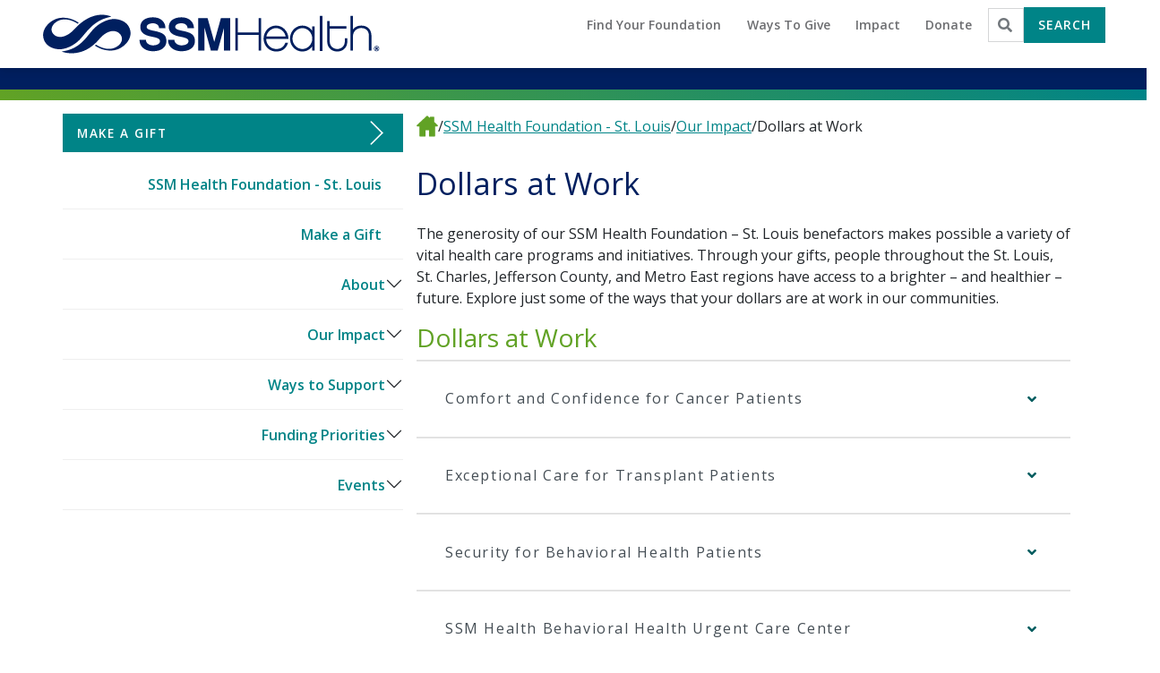

--- FILE ---
content_type: text/html; charset=utf-8
request_url: https://www.givetossmhealth.org/foundations/missouri/ssm-health-foundation-st-louis/our-impact/dollars-at-work
body_size: 19515
content:


<!DOCTYPE html>
<html lang="en">
<head>
    <meta http-equiv="content-type" content="text/html; charset=utf-8" />
    <meta name="viewport" content="width=device-width, initial-scale=1.0, maximum-scale=5">
            <title>Dollars at Work SSM Health Foundation &#x2013; St. Louis</title>
        <meta property="og:title" content="Dollars at Work SSM Health Foundation &#x2013; St. Louis" />
        <meta name="description" content="The generosity of our SSM Health Foundation &#x2013; St. Louis benefactors makes possible a variety of vital health care programs and initiatives.">
        <meta property="og:description" content="The generosity of our SSM Health Foundation &#x2013; St. Louis benefactors makes possible a variety of vital health care programs and initiatives." />
    <link rel="canonical" href="https://www.givetossmhealth.org/foundations/missouri/ssm-health-foundation-st-louis/our-impact/dollars-at-work" />

    <link href="/GiveToSSMHealth/media/Design/Images/favicons/favicon-16.ico" type="image/x-icon" rel="shortcut icon" sizes="16x16" />
    <link href="/GiveToSSMHealth/media/Design/Images/favicons/favicon-16.ico" type="image/x-icon" rel="icon" sizes="16x16" />
    <link href="/GiveToSSMHealth/media/Design/Images/favicons/favicon-32.png" type="image/png" rel="shortcut icon" sizes="32x32" />
    <link href="/GiveToSSMHealth/media/Design/Images/favicons/favicon-32.png" type="image/png" rel="icon" sizes="32x32" />
    <link href="/GiveToSSMHealth/media/Design/Images/favicons/favicon-64.png" type="image/png" rel="shortcut icon" sizes="64x64" />
    <link href="/GiveToSSMHealth/media/Design/Images/favicons/favicon-64.png" type="image/png" rel="icon" sizes="64x64" />

    <link rel="preload" href="/js/compiled/scripts/loadScripts.min.js.gz" as="script" />
    <script type="text/javascript" src="/js/compiled/scripts/loadScripts.min.js.gz"></script>

    <script>
        fetch("/api/Location/GetUserContext").then(x => x.json()).then(x => window.UserContext = x);
    </script>

    <link href="https://fonts.googleapis.com/css?family=Open+Sans:300,400,600&display=swap" rel="preload" as="style" type="text/css" />
<link rel="stylesheet" href="https://use.fontawesome.com/releases/v5.3.1/css/all.css" integrity="sha384-mzrmE5qonljUremFsqc01SB46JvROS7bZs3IO2EmfFsd15uHvIt+Y8vEf7N7fWAU" crossorigin="anonymous" />
<link rel="stylesheet" href="https://cdn.jsdelivr.net/npm/bootstrap@4.6.2/dist/css/bootstrap.min.css" integrity="sha384-xOolHFLEh07PJGoPkLv1IbcEPTNtaed2xpHsD9ESMhqIYd0nLMwNLD69Npy4HI+N" crossorigin="anonymous">
<link rel="stylesheet" href="/css/header-bundle/generated/styles.css?v=EDk7dHXESkIYQ4BFzvthJ3ahGT_-5Vxu5DHvX8XrQvw" />
<link rel="preconnect" href="https://fonts.googleapis.com">
<link rel="preconnect" href="https://fonts.gstatic.com" crossorigin>
<link rel="stylesheet" href="https://fonts.googleapis.com/css?family=Open+Sans:300,400,600&display=swap" />
<link href="/js/compiled/footer-bundle/bundleJSFooter.min.js.gz?v=UDA1on-3l-CBth_qQ1J5cez3pYKpIcX5VS7Q89nrqdE" rel="preload" as="script" />

    <link href="/js/compiled/scripts/inputmask.min.js.gz?v=eq0JKEB768J4GGTV3a8EAYCEYdk5aEPZU0R6dZizfMc" rel="preload" as="script" />

    <link href="/js/compiled/scripts/run-queued-scripts.min.js.gz?v=KEB8gn_aPzCZFO_edQh57AjihRT8dCOrRq-XsZUf4g8" rel="preload" as="script" />

    <link href="https://mychartpoc.ssmhealth.com/MyChartSLPOC/Scripts/lib/Widget/widget_sdk.js" rel="preload" as="script" />

    <script>
        LoadScript({ src: "https://mychartpoc.ssmhealth.com/MyChartSLPOC/Scripts/lib/Widget/widget_sdk.js" })
    </script>




<link rel="stylesheet" href="https://cdn.jsdelivr.net/npm/swiper@11/swiper-bundle.min.css" />
<script src="https://cdn.jsdelivr.net/npm/swiper@11/swiper-bundle.min.js"></script>

    

    <script type="application/ld+json">
        {
            "@context": "http://schema.org",
            "@type": "Organization",
            "url": "https://www.givetossmhealth.com/",
            "name": "SSM Health",
            "logo": "https://www.ssmhealth.com/SSMHealth/media/Images/About%20SSM%20Health/archive-logos/ssm-health-logo.png",
            "sameAs": [
                "https://www.facebook.com/ssmhealth",
                "https://www.youtube.com/user/SSMHC/",
                "https://twitter.com/ssmhealth",
                "https://www.instagram.com/ssm_health/",
                "https://www.linkedin.com/company/ssm-health-care"
            ],
            "contactPoint": [
                {
                    "@type": "ContactPoint",
                    "telephone": "+1-314-994-7800",
                    "contactType": "Customer Service"
                }
            ]
        }
    </script>

    

    <script type="application/ld+json">
    {"@context":"https://schema.org","@type":"BreadcrumbList","itemListElement":[{"@type":"ListItem","position":1,"name":"Home","item":"https://www.givetossmhealth.org/"},{"@type":"ListItem","position":2,"name":"SSM Health Foundation - St. Louis","item":"https://www.givetossmhealth.org/foundations/missouri/ssm-health-foundation-st-louis"},{"@type":"ListItem","position":3,"name":"Our Impact","item":"https://www.givetossmhealth.org/foundations/missouri/ssm-health-foundation-st-louis/our-impact"},{"@type":"ListItem","position":4,"name":"Dollars at Work","item":"https://www.givetossmhealth.org/foundations/missouri/ssm-health-foundation-st-louis/our-impact/dollars-at-work"}]}
</script>
        <script type="text/javascript">
			window.heap = window.heap || [], heap.load = function(e, t) { window.heap.appid = e, window.heap.config = t = t || { }; var r = document.createElement("script"); r.type = "text/javascript", r.async = !0, r.src = "https://cdn.heapanalytics.com/js/heap-" + e + ".js"; var a = document.getElementsByTagName("script")[0]; a.parentNode.insertBefore(r, a); for (var n = function(e) { return function() { heap.push([e].concat(Array.prototype.slice.call(arguments, 0))) } }, p = ["addEventProperties", "addUserProperties", "clearEventProperties", "identify", "resetIdentity", "removeEventProperty", "setEventProperties", "track", "unsetEventProperty"], o = 0; o < p.length; o++)heap[p[o]] = n(p[o]) };
			heap.load("1996611381");
        </script>
<script type="text/javascript">!function(T,l,y){var S=T.location,k="script",D="instrumentationKey",C="ingestionendpoint",I="disableExceptionTracking",E="ai.device.",b="toLowerCase",w="crossOrigin",N="POST",e="appInsightsSDK",t=y.name||"appInsights";(y.name||T[e])&&(T[e]=t);var n=T[t]||function(d){var g=!1,f=!1,m={initialize:!0,queue:[],sv:"5",version:2,config:d};function v(e,t){var n={},a="Browser";return n[E+"id"]=a[b](),n[E+"type"]=a,n["ai.operation.name"]=S&&S.pathname||"_unknown_",n["ai.internal.sdkVersion"]="javascript:snippet_"+(m.sv||m.version),{time:function(){var e=new Date;function t(e){var t=""+e;return 1===t.length&&(t="0"+t),t}return e.getUTCFullYear()+"-"+t(1+e.getUTCMonth())+"-"+t(e.getUTCDate())+"T"+t(e.getUTCHours())+":"+t(e.getUTCMinutes())+":"+t(e.getUTCSeconds())+"."+((e.getUTCMilliseconds()/1e3).toFixed(3)+"").slice(2,5)+"Z"}(),iKey:e,name:"Microsoft.ApplicationInsights."+e.replace(/-/g,"")+"."+t,sampleRate:100,tags:n,data:{baseData:{ver:2}}}}var h=d.url||y.src;if(h){function a(e){var t,n,a,i,r,o,s,c,u,p,l;g=!0,m.queue=[],f||(f=!0,t=h,s=function(){var e={},t=d.connectionString;if(t)for(var n=t.split(";"),a=0;a<n.length;a++){var i=n[a].split("=");2===i.length&&(e[i[0][b]()]=i[1])}if(!e[C]){var r=e.endpointsuffix,o=r?e.location:null;e[C]="https://"+(o?o+".":"")+"dc."+(r||"services.visualstudio.com")}return e}(),c=s[D]||d[D]||"",u=s[C],p=u?u+"/v2/track":d.endpointUrl,(l=[]).push((n="SDK LOAD Failure: Failed to load Application Insights SDK script (See stack for details)",a=t,i=p,(o=(r=v(c,"Exception")).data).baseType="ExceptionData",o.baseData.exceptions=[{typeName:"SDKLoadFailed",message:n.replace(/\./g,"-"),hasFullStack:!1,stack:n+"\nSnippet failed to load ["+a+"] -- Telemetry is disabled\nHelp Link: https://go.microsoft.com/fwlink/?linkid=2128109\nHost: "+(S&&S.pathname||"_unknown_")+"\nEndpoint: "+i,parsedStack:[]}],r)),l.push(function(e,t,n,a){var i=v(c,"Message"),r=i.data;r.baseType="MessageData";var o=r.baseData;return o.message='AI (Internal): 99 message:"'+("SDK LOAD Failure: Failed to load Application Insights SDK script (See stack for details) ("+n+")").replace(/\"/g,"")+'"',o.properties={endpoint:a},i}(0,0,t,p)),function(e,t){if(JSON){var n=T.fetch;if(n&&!y.useXhr)n(t,{method:N,body:JSON.stringify(e),mode:"cors"});else if(XMLHttpRequest){var a=new XMLHttpRequest;a.open(N,t),a.setRequestHeader("Content-type","application/json"),a.send(JSON.stringify(e))}}}(l,p))}function i(e,t){f||setTimeout(function(){!t&&m.core||a()},500)}var e=function(){var n=l.createElement(k);n.src=h;var e=y[w];return!e&&""!==e||"undefined"==n[w]||(n[w]=e),n.onload=i,n.onerror=a,n.onreadystatechange=function(e,t){"loaded"!==n.readyState&&"complete"!==n.readyState||i(0,t)},n}();y.ld<0?l.getElementsByTagName("head")[0].appendChild(e):setTimeout(function(){l.getElementsByTagName(k)[0].parentNode.appendChild(e)},y.ld||0)}try{m.cookie=l.cookie}catch(p){}function t(e){for(;e.length;)!function(t){m[t]=function(){var e=arguments;g||m.queue.push(function(){m[t].apply(m,e)})}}(e.pop())}var n="track",r="TrackPage",o="TrackEvent";t([n+"Event",n+"PageView",n+"Exception",n+"Trace",n+"DependencyData",n+"Metric",n+"PageViewPerformance","start"+r,"stop"+r,"start"+o,"stop"+o,"addTelemetryInitializer","setAuthenticatedUserContext","clearAuthenticatedUserContext","flush"]),m.SeverityLevel={Verbose:0,Information:1,Warning:2,Error:3,Critical:4};var s=(d.extensionConfig||{}).ApplicationInsightsAnalytics||{};if(!0!==d[I]&&!0!==s[I]){var c="onerror";t(["_"+c]);var u=T[c];T[c]=function(e,t,n,a,i){var r=u&&u(e,t,n,a,i);return!0!==r&&m["_"+c]({message:e,url:t,lineNumber:n,columnNumber:a,error:i}),r},d.autoExceptionInstrumented=!0}return m}(y.cfg);function a(){y.onInit&&y.onInit(n)}(T[t]=n).queue&&0===n.queue.length?(n.queue.push(a),n.trackPageView({})):a()}(window,document,{
src: "https://js.monitor.azure.com/scripts/b/ai.2.min.js", // The SDK URL Source
crossOrigin: "anonymous", 
cfg: { // Application Insights Configuration
    connectionString: 'InstrumentationKey=13ef571f-e918-4e5a-9e89-1b3fdeba340a;IngestionEndpoint=https://centralus-2.in.applicationinsights.azure.com/;LiveEndpoint=https://centralus.livediagnostics.monitor.azure.com/;ApplicationId=da820f85-c485-4821-9dc9-13814da07d18'
}});</script></head>
<body class="ContentBody">

    
        <script type="text/javascript">
    var InvalidToValidPostalCodes = new Array();
InvalidToValidPostalCodes["53701"] = "53703"; 
        OnScriptsLoaded(function () {
            window["geocodeEarthApiUrl"] = 'https://api.geocode.earth/v1/autocomplete';
            window["geocodeEarthApiKey"] = 'ge-cac5cc991d70ce5d';
            window["openSchedulingBaseUrl"] = 'https://mychart.ssmhc.com/MyChart';
            window["openSchedulingApiKey"] = 'KxhuDwkOHWINTgH';
        });

    window.osBaseUrlDomain = "https://mychart.ssmhc.com";
    window.osBaseUrl = "https://mychart.ssmhc.com/MyChart/SignupAndSchedule/EmbeddedSchedule";

    window.osDestinationCriteria = [];
    window.osBodyScrollBehavior = "no-scroll";

    var WisconsinMammogramDeptIDs = ['130992020068','20018068','100100222','100010222','100200222','100030222','100070222','1300410120222','1309920384207','1309920454207','1309921824207','101700222','20019325'];
    var WisconsinReplacementVisitType = "2847";

    var OklahomaMammogramDeptIDs = '105000006';
    var OklahomaReplacementVisitType = "2847";

    window["photoUrlBase"] = "/SSMHealth/provider-photos/";

</script>
<div id="ipDataApiKey" data-apikey="fd63e44b4aa56d69525d29e4ea742577d54376d37f5287e169f9270a" data-apiUrl="https://api.ipdata.co"></div>
        
    

    <div b-q9lde9xeiv id="sticky-header">
        <a b-q9lde9xeiv class="ADAKeyboardOnly" href="#main">Skip to Main Content</a>
        

<!--NOINDEX-->
<div id="alerts-master">
</div>
<!--ENDNOINDEX-->
        
            
        
        

<div class="w-100 container-fluid pl-0" data-ktc-search-exclude>
	<div id="header" class="row">
		<div id="logo" class="col-12 col-md-5 p-0">
            <a title="SSM Health.com homepage link" href="/">
                    <img title="Give to SSM Health Foundations" width="376" height="44" loading="lazy" src="/getmedia/8186efcd-3621-4c47-829d-57e0f2e6a7a4/SSM_Health_Logo_1.png?width=376&amp;height=44&amp;ext=.png" alt="Give to SSM Health Foundations" />
            </a>
				<button onclick="$(this).children().toggleClass('hidden');$('#primary-navigation').toggleClass('open');$('#primary-navigation').closest('#navigation-container').toggleClass('open');" class="navbar-toggler d-inline-block d-md-none" type="button" aria-controls="primary-navigation" aria-expanded="false" aria-label="Toggle navigation">
					<i class="fas fa-bars ssm-text-gray"></i>
				</button>
		</div>

			<div id="navigation-container" class="col-12 col-md-7 p-0">
			<div id="top-navigation" role="navigation">
				
					<a role="button" class="d-flex d-md-none" title="Home" href="/">Home <svg fill="#61A225" style="enable-background:new 0 0 200 200;" version="1.1" viewbox="0 0 200 200" x="0px" xml:space="preserve" xmlns="http://www.w3.org/2000/svg" xmlns:xlink="http://www.w3.org/1999/xlink" y="0px"> <g> <g id="Layer_1"> <path class="st0 d-md-none " d="M196.5,89.97l-32.31-29.64V15.99c0-1.81-1.46-3.27-3.27-3.27h-31.89c-1.81,0-3.27,1.46-3.27,3.27v9.07
															L103.96,5.05c-2.53-2.29-6.35-2.28-8.87,0.04L3.49,89.98c-2.35,2.15-2.82,5.67-1.12,8.37c1.21,1.92,3.35,3.06,5.73,3.06h19.71
															v88.67c0,3.63,2.95,6.58,6.58,6.58h43.14c3.55,0,6.44-2.89,6.44-6.44v-51.69c0-0.4,0.33-0.73,0.73-0.73h30.6
															c0.4,0,0.73,0.33,0.73,0.73v51.69c0,3.55,2.89,6.44,6.44,6.44h43.14c3.63,0,6.58-2.95,6.58-6.58v-88.67h19.72
															c2.39,0,4.53-1.15,5.74-3.07C199.33,95.63,198.85,92.11,196.5,89.97z"></path> </g> <g id="Layer_2"> </g> </g> </svg>
						
					</a>
					<a role="button" class="d-flex" title="Find Your Foundation" href="/#findyourfoundation">Find Your Foundation
									<i class="bi bi-chevron-right"></i>
						
					</a>
					<a role="button" class="d-flex" title="Ways To Give" href="/ways-to-give">Ways To Give
									<i class="bi bi-chevron-right"></i>
						
					</a>
					<a role="button" class="d-flex" title="Impact" href="/impact">Impact
									<i class="bi bi-chevron-right"></i>
						
					</a>
					<a role="button" class="d-flex" title="Donate" href="/resources/make-a-donation-to-ssm-health">Donate
									<i class="bi bi-chevron-right"></i>
						
					</a>
					<a role="button" class="d-flex d-md-none additional-links" title="Additional Links" href="#">Additional Links
						
					</a>
							<a role="button" class="d-flex d-md-none child-item" title="Contact Us" href="/contact-us">Contact Us</a>
							<a role="button" class="d-flex d-md-none child-item" title="Share Your Grateful Patient Story" href="/">Share Your Grateful Patient Story</a>
							<a role="button" class="d-flex d-md-none child-item child-svg-align" title="Return to SSM Health" href="https://www.ssmhealth.com">Return to SSM Health&nbsp;&nbsp;<svg class="green bi bi-box-arrow-up-right" fill="currentColor" height="16" viewbox="0 0 16 16" width="16" xmlns="http://www.w3.org/2000/svg"> <path d="M8.636 3.5a.5.5 0 0 0-.5-.5H1.5A1.5 1.5 0 0 0 0 4.5v10A1.5 1.5 0 0 0 1.5 16h10a1.5 1.5 0 0 0 1.5-1.5V7.864a.5.5 0 0 0-1 0V14.5a.5.5 0 0 1-.5.5h-10a.5.5 0 0 1-.5-.5v-10a.5.5 0 0 1 .5-.5h6.636a.5.5 0 0 0 .5-.5z" fill-rule="evenodd"></path> <path d="M16 .5a.5.5 0 0 0-.5-.5h-5a.5.5 0 0 0 0 1h3.793L6.146 9.146a.5.5 0 1 0 .708.708L15 1.707V5.5a.5.5 0 0 0 1 0v-5z" fill-rule="evenodd"></path> </svg></a>

				<div class="search-box"  data-search-url="/search">
					<i aria-hidden="true" class="fas fa-search pr-2 ssm-text-gray toggle-search">&nbsp;</i>
					<div class="searchBox">
						<label class="sr-only" for="lblSearch">Search for:</label>
						<input name="lblSearch" type="text" maxlength="1000" id="lblSearch" class="form-control search-field">

                    <button class="SearchButton" aria-label="Search" onclick="Search();">
                        <svg xmlns="http://www.w3.org/2000/svg" width="20.75" height="22.2" viewBox="0 0 20.75 22.2">
                            <path d="M8.5,3A5.549,5.549,0,0,1,14,8.5,5.549,5.549,0,0,1,8.5,14,5.549,5.549,0,0,1,3,8.5,5.549,5.549,0,0,1,8.5,3m0-3A8.5,8.5,0,1,0,17,8.5,8.493,8.493,0,0,0,8.5,0Z" fill="#008487" />
                            <path d="M19.3,22.2a1.5,1.5,0,0,1-1.1-.4l-5.9-5.9a1.485,1.485,0,0,1,2.1-2.1l5.9,5.9a1.45,1.45,0,0,1,0,2.1A1.159,1.159,0,0,1,19.3,22.2Z" fill="#008487" />
                        </svg>
                    </button>
					<div id="PredictiveResultsHolder" class="predictiveSearchHolder"></div>
					</div>
					<span class="ssm-text-gray toggle-search">Search</span>
				</div>
			</div>

			<div id="primary-navigation-container">
				<nav id="primary-navigation" class="main-navigation navigation" role="navigation" aria-label="main navigation">
					<button type="button" onclick="$('#primary-navigation').toggleClass('open');$('#primary-navigation').closest('#navigation-container').toggleClass('open');" class="d-md-none close" style="background-color:#fff;" aria-controls="primary-navigation" aria-expanded="false" aria-label="Close">
						<span aria-hidden="true">&times;</span>
					</button>
					<div class="mobile-search-box d-md-none">
						<i aria-hidden="true" class="fas fa-search pr-2 ssm-text-gray toggle-search">&nbsp;</i>
						<div class="searchBox">
							<input type="text" maxlength="1000" id="smartSearchBox2" class="form-control search-field">
							<button class="SearchButton" onclick="Search();">
								<svg xmlns="http://www.w3.org/2000/svg" width="20.75" height="22.2" viewBox="0 0 20.75 22.2">
									<path d="M8.5,3A5.549,5.549,0,0,1,14,8.5,5.549,5.549,0,0,1,8.5,14,5.549,5.549,0,0,1,3,8.5,5.549,5.549,0,0,1,8.5,3m0-3A8.5,8.5,0,1,0,17,8.5,8.493,8.493,0,0,0,8.5,0Z" fill="#008487" />
									<path d="M19.3,22.2a1.5,1.5,0,0,1-1.1-.4l-5.9-5.9a1.485,1.485,0,0,1,2.1-2.1l5.9,5.9a1.45,1.45,0,0,1,0,2.1A1.159,1.159,0,0,1,19.3,22.2Z" fill="#008487" />
								</svg>
							</button>
							<div id="smart2" class="predictiveSearchHolder">
							</div>
						</div>
					</div>
				</nav>
			</div>
		</div>
	</div>
</div>
    </div>

    <div b-q9lde9xeiv class="pb-3" id="main">
        <a b-q9lde9xeiv name="ADASkipContent" style="visibility: 0;"></a>
        <div b-q9lde9xeiv id="" class="">
            

<div class="banner-container" role="banner">

    <div class="row">
        <div class="col-md-12">
            





            

    <div id="banner-carousel" class="carousel slide gradient-stroke banner short gradient-stroke " data-touch="true" data-keyboard="true" data-wrap="true" data-ride="carousel">
        <div class="carousel-inner">
            <div class="carousel-item active">
                <div data-show-banner-mobile="false" data-anchor-side="left" class="banner-img" style="background-color: #001F5F"></div>
            </div>
        </div>
    </div>


<script type="text/javascript">
	OnScriptsLoaded(function () {

        shortBannerCalculations();

        $(".alert .close").on("click", function (event) {
			setTimeout(function () { 
				shortBannerCalculations(); 
			}, 500);
		});
	});
</script></partial>



    


        </div>
    </div>
</div>

<div class="container">
	<div class="row two-column">
		<div id="sidebar" class="col-md-4" role="navigation" aria-label="secondary navigation">
			<div id="sidebar-inner">
				






		<a class="btn btn-cta btn-block px-3 py-2 text-uppercase font-weight-bold d-inline-flex align-items-center has-icon  " data-scheduletitle="" href="/foundations/missouri/ssm-health-foundation-st-louis/make-a-gift" target="_self">
				<span class="mr-4">Make a Gift</span>
				<svg class="icon ml-auto" xmlns="http://www.w3.org/2000/svg" width="18.828" height="34.828" viewBox="0 0 18.828 34.828">
					<path id="Path_40_1515" data-name="Path 40" d="M0,0,16,16" transform="translate(1.414 1.414)" fill="none" stroke="#fff" stroke-linecap="round" stroke-width="2" />
					<line id="Line_23_1515" data-name="Line 23" y1="16" x2="16" transform="translate(1.414 17.414)" fill="none" stroke="#fff" stroke-linecap="round" stroke-width="2" />
				</svg>
      </a>

    


					

    <div class="side-navigation" data-ktc-search-exclude>
            <ul>
                <li class="nav-item  dropdown">
                    <span class="item-text">
                        <a href="/foundations/missouri/ssm-health-foundation-st-louis"
                           target="_self" class="link">
                            SSM Health Foundation - St. Louis
                        </a>
                            <i class="toggle-dropdown bi bi-chevron-down"></i>
                    </span>

                        <ul class="sub-menu ">
                                

<li id="6de4aae0-4674-4ac2-91e2-066ec5bccf02" class="nav-item   ">
	<span class="item-text">
		<a href="/foundations/missouri/ssm-health-foundation-st-louis/make-a-gift" 
		   target="_self" class="link">
			Make a Gift

		</a>

	</span>

</li>
                                

<li id="5e5c4863-be57-42b4-820a-20e754a56c31" class="nav-item dropdown  ">
	<span class="item-text">
		<a href="/foundations/missouri/ssm-health-foundation-st-louis/about" 
		   target="_self" class="link">
			About

		</a>

			<i class="toggle-dropdown bi bi-chevron-down"></i>
	</span>

		<ul class="sub-menu">
				

<li id="119759e7-74b0-44bb-878b-0bc1e4bb60c8" class="nav-item   ">
	<span class="item-text">
		<a href="/foundations/missouri/ssm-health-foundation-st-louis/about/the-foundation" 
		   target="_self" class="link">
			The Foundation

		</a>

	</span>

</li>
				

<li id="53315980-905e-4fb4-a8e0-3f11f148b597" class="nav-item   ">
	<span class="item-text">
		<a href="/foundations/missouri/ssm-health-foundation-st-louis/about/board-of-directors" 
		   target="_self" class="link">
			Board of Trustees

		</a>

	</span>

</li>
		</ul>
</li>
                                

<li id="ea458a6a-9944-417b-8e67-fb2e3d0877e0" class="nav-item dropdown  ">
	<span class="item-text">
		<a href="/foundations/missouri/ssm-health-foundation-st-louis/our-impact" 
		   target="_self" class="link">
			Our Impact

		</a>

			<i class="toggle-dropdown bi bi-chevron-down"></i>
	</span>

		<ul class="sub-menu">
				

<li id="07849a1f-a390-4a67-b351-54149e669cda" class="nav-item  open current">
	<span class="item-text">
		<a href="/foundations/missouri/ssm-health-foundation-st-louis/our-impact/dollars-at-work" 
		   target="_self" class="link">
			Dollars at Work

		</a>

	</span>

</li>
				

<li id="dfc87188-c5f7-46d2-876a-a4cfffc6e71d" class="nav-item   ">
	<span class="item-text">
		<a href="/foundations/missouri/ssm-health-foundation-st-louis/our-impact/grateful-patients" 
		   target="_self" class="link">
			Grateful Patients

		</a>

	</span>

</li>
		</ul>
</li>
                                

<li id="ee2c1195-124e-41d5-b1ba-39a6d0b1fe4d" class="nav-item dropdown  ">
	<span class="item-text">
		<a href="/foundations/missouri/ssm-health-foundation-st-louis/ways-to-support" 
		   target="_self" class="link">
			Ways to Support

		</a>

			<i class="toggle-dropdown bi bi-chevron-down"></i>
	</span>

		<ul class="sub-menu">
				

<li id="0bde4220-ad65-42fd-95a8-289118e1127e" class="nav-item   ">
	<span class="item-text">
		<a href="/foundations/missouri/ssm-health-foundation-st-louis/ways-to-support/honor-your-caregiver" 
		   target="_self" class="link">
			Honor Your Caregiver

		</a>

	</span>

</li>
				

<li id="40f9306a-c1c6-472d-a74d-40c28d108d65" class="nav-item   ">
	<span class="item-text">
		<a href="/foundations/missouri/ssm-health-foundation-st-louis/ways-to-support/employee-giving" 
		   target="_self" class="link">
			Employee Giving

		</a>

	</span>

</li>
				

<li id="ee1fb505-703f-4e6f-ae18-7cc51e869dfe" class="nav-item   ">
	<span class="item-text">
		<a href="/foundations/missouri/ssm-health-foundation-st-louis/ways-to-support/planned-giving" 
		   target="_self" class="link">
			Planned Giving

		</a>

	</span>

</li>
				

<li id="f51430e3-efd8-4fe9-84aa-490fb809631e" class="nav-item   ">
	<span class="item-text">
		<a href="/foundations/missouri/ssm-health-foundation-st-louis/ways-to-support/st-louis-foundation-pledge-payments" 
		   target="_self" class="link">
			Pledge Payment Form

		</a>

	</span>

</li>
				

<li id="4d10e876-3db6-433f-a857-7108d7a3acf8" class="nav-item   ">
	<span class="item-text">
		<a href="/foundations/missouri/ssm-health-foundation-st-louis/ways-to-support/st-louis-employee-relief-fund" 
		   target="_self" class="link">
			St. Louis Employee Relief Fund

		</a>

	</span>

</li>
		</ul>
</li>
                                

<li id="c20e3fd5-52bf-43a5-8ab0-966826845b44" class="nav-item dropdown  ">
	<span class="item-text">
		<a href="/foundations/missouri/ssm-health-foundation-st-louis/funding-priorities" 
		   target="_self" class="link">
			Funding Priorities 

		</a>

			<i class="toggle-dropdown bi bi-chevron-down"></i>
	</span>

		<ul class="sub-menu">
				

<li id="34f27c3e-8ee9-4a1b-9bb9-15d7fce5effd" class="nav-item dropdown  ">
	<span class="item-text">
		<a href="/foundations/missouri/ssm-health-foundation-st-louis/funding-priorities/behavioral-health" 
		   target="_self" class="link">
			Behavioral Health

		</a>

			<i class="toggle-dropdown bi bi-chevron-down"></i>
	</span>

		<ul class="sub-menu">
				

<li id="984a4746-2112-47f8-b05a-57350ac14889" class="nav-item   ">
	<span class="item-text">
		<a href="/foundations/missouri/ssm-health-foundation-st-louis/funding-priorities/behavioral-health/mabee-foundation-grant" 
		   target="_self" class="link">
			Mabee Foundation Grant

		</a>

	</span>

</li>
		</ul>
</li>
				

<li id="aab24584-2fc3-4d39-9d64-970311a8587e" class="nav-item   ">
	<span class="item-text">
		<a href="/foundations/missouri/ssm-health-foundation-st-louis/funding-priorities/cancer-care" 
		   target="_self" class="link">
			Cancer Care

		</a>

	</span>

</li>
				

<li id="68322849-d11a-425e-bf63-9a656f978e75" class="nav-item   ">
	<span class="item-text">
		<a href="/foundations/missouri/ssm-health-foundation-st-louis/funding-priorities/community-health" 
		   target="_self" class="link">
			Community Health

		</a>

	</span>

</li>
				

<li id="08b3d43c-d893-424c-a92b-e5e2bce53ddb" class="nav-item   ">
	<span class="item-text">
		<a href="/foundations/missouri/ssm-health-foundation-st-louis/funding-priorities/education-training" 
		   target="_self" class="link">
			Education & Training

		</a>

	</span>

</li>
				

<li id="4a0d75ca-08a6-4b86-989f-092baec5fb12" class="nav-item   ">
	<span class="item-text">
		<a href="/foundations/missouri/ssm-health-foundation-st-louis/funding-priorities/hospice-home-health" 
		   target="_self" class="link">
			Hospice & Home Health

		</a>

	</span>

</li>
				

<li id="f62f1d89-6001-4d01-b4ab-b6221611cf58" class="nav-item   ">
	<span class="item-text">
		<a href="/foundations/missouri/ssm-health-foundation-st-louis/funding-priorities/womens-health" 
		   target="_self" class="link">
			Women’s Health

		</a>

	</span>

</li>
		</ul>
</li>
                                

<li id="8f618788-a479-438c-b993-73c64bbe99b6" class="nav-item dropdown  ">
	<span class="item-text">
		<a href="/foundations/missouri/ssm-health-foundation-st-louis/events" 
		   target="_self" class="link">
			Events 

		</a>

			<i class="toggle-dropdown bi bi-chevron-down"></i>
	</span>

		<ul class="sub-menu">
				

<li id="cdb7266e-e159-47c9-95ab-ad42e1d93d9c" class="nav-item   ">
	<span class="item-text">
		<a href="/foundations/missouri/ssm-health-foundation-st-louis/events/gala" 
		   target="_self" class="link">
			Gala

		</a>

	</span>

</li>
				

<li id="e49b3496-f920-4dbc-bd9b-131e36d750a4" class="nav-item   ">
	<span class="item-text">
		<a href="/foundations/missouri/ssm-health-foundation-st-louis/events/ssm-health-foundation-open" 
		   target="_self" class="link">
			SSM Health Foundation Golf Open

		</a>

	</span>

</li>
		</ul>
</li>
                        </ul>
                </li>
            </ul>
    </div>
    


<script type="text/javascript">
    OnScriptsLoaded(function () {
        //Figure out the kind of layout we're dealing with
        var isMobile = (window.innerWidth < 600) ?? false;
        var hasVideoBanner = (document.querySelectorAll("#video-wrapper").length > 0) ?? false;
        var bannerContainers = document.querySelectorAll(".banner-container");
        var foundations = document.querySelectorAll("#foundation-template") ?? false;
        ////Get Elements to move for mobile
        var location = $(".location-contact");
        var buttons = $("#sidebar-inner a.btn");
        var mainContent = $(".col-md-8, #main-content").first();
        var bannerHeight = (bannerContainers.length > 0) ? bannerContainers[0].offsetHeight : 0;

        //Calculate Top Spacing
        var topSpacing = (document.querySelector("#sticky-header").offsetHeight);

        function recalculateLayout() {
            if (isMobile) {
                //affix secondary nav and place it below banner
                //$("#sidebar-inner").css("margin-top",
                //	(topSpacing + bannerHeight) + "px"
                //);

                var sidebarHeightOffset = document.querySelector('.side-navigation').offsetHeight;

                //move buttons and locations information to the main region on mobile, if the main-content area is available
                if (mainContent.length > 0) {
                    if(foundations.length > 0) {
                        mainContent.prepend(mainContent[0].querySelector("h1"));
                    }
                    location.each(
                        function (index, item) {
                            mainContent.prepend(item);
                        }
                    )
                    mainContent.prepend(buttons);

                }

                if (hasVideoBanner) {
                    sidebarHeightOffset = (sidebarHeightOffset - document.querySelector(".side-navigation").offsetHeight);
                }

                //$(mainContent).css("padding-top", ((sidebarHeightOffset + bannerHeight) + "px"));
                shortBannerCalculations();
            }
            else if (!isMobile && !hasVideoBanner) {
                topSpacing = document.querySelector("#sidebar").offsetTop;
                $('#sidebar-inner').css("top", topSpacing - bannerHeight);
            }
            else {
                $('#sidebar-inner').css("top", topSpacing - bannerHeight + 15);
            }
        }


        recalculateLayout();

        $(".current").parents("li.dropdown").not(".side-navigation > ul > li").addClass("open");

        $('.nav-item.dropdown .toggle-dropdown').on('click', function (event) {
            event.stopPropagation();
            $(this).closest(".dropdown").toggleClass("open");

            //prevent scroll on mobile
            if ($(".side-navigation > ul > li.dropdown").hasClass("open") && window.innerWidth < 600) {
                $("body").addClass("prevent-scroll");
            }
            else {
                $("body").removeClass("prevent-scroll");
            }
        });

        $(".alert .close").on("click", function (event) {
            recalculateLayout();
        });

        $("window").on("scroll", function() {
            if ((document.querySelector("#sidebar-inner").offsetHeight + document.querySelector("html").scrollTop) > document.querySelector("#sidebar").offsetHeight) {
                $("#sidebar-inner").addClass("overflow-fix");
            }
            else {
                $("#sidebar-inner").removeClass("overflow-fix");
            }
        })

    });
</script>
				<div class="container">
    <div class="row">
        <div class="col-md-12">
            
        </div>
    </div>
</div>
			</div>
		</div>
		<div id="main-content" role="main" class="col col-md-8 pt-sm-0">
			<div class="row">
				<div class="col">
					<div class="pb-3">

	<div class="pb-3 breads" role="navigation" aria-label="breadcrumb navigation">
				<a class="home-link CMSBreadCrumbsLink" href="/" aria-label="home">
					<svg fill="#61A225" style="enable-background:new 0 0 200 200;" version="1.1" viewBox="0 0 200 200" x="0px" xml:space="preserve" xmlns="http://www.w3.org/2000/svg" xmlns:xlink="http://www.w3.org/1999/xlink" y="0px"> <g> <g id="Layer_1">
						<path class="st0" d="M196.5,89.97l-32.31-29.64V15.99c0-1.81-1.46-3.27-3.27-3.27h-31.89c-1.81,0-3.27,1.46-3.27,3.27v9.07
					    L103.96,5.05c-2.53-2.29-6.35-2.28-8.87,0.04L3.49,89.98c-2.35,2.15-2.82,5.67-1.12,8.37c1.21,1.92,3.35,3.06,5.73,3.06h19.71
					    v88.67c0,3.63,2.95,6.58,6.58,6.58h43.14c3.55,0,6.44-2.89,6.44-6.44v-51.69c0-0.4,0.33-0.73,0.73-0.73h30.6
					    c0.4,0,0.73,0.33,0.73,0.73v51.69c0,3.55,2.89,6.44,6.44,6.44h43.14c3.63,0,6.58-2.95,6.58-6.58v-88.67h19.72
					    c2.39,0,4.53-1.15,5.74-3.07C199.33,95.63,198.85,92.11,196.5,89.97z"></path> </g> <g id="Layer_2"> </g> </g> </svg>
				</a>
				<span> / </span>
				<a class="CMSBreadCrumbsLink" href="/foundations/missouri/ssm-health-foundation-st-louis">SSM Health Foundation - St. Louis</a>
				<span> / </span>
				<a class="CMSBreadCrumbsLink" href="/foundations/missouri/ssm-health-foundation-st-louis/our-impact">Our Impact</a>
				<span> / </span>
				<span class="CMSBreadCrumbsCurrentItem">Dollars at Work</span>
	</div>

</div>
					

    <div class="row">
        <div class="col-md-12">
            







    <div class="fr-view">
        <h1>Dollars at Work</h1>
    </div>


    


        </div>
    </div>


    <div class="row">
        <div class="col-md-12">
            







    <div class="fr-view">
        <p>The generosity of our SSM Health Foundation – St. Louis benefactors makes possible a variety of vital health care programs and initiatives. Through your gifts, people throughout the St. Louis, St. Charles, Jefferson County, and Metro East regions have access to a brighter – and healthier – future. Explore just some of the ways that your dollars are at work in our communities.</p>
    </div>


    


        </div>
    </div>


    <div class="row">
        <div class="col-md-12">
            






            <div class="js__non-regional" data-regions="Global">

        <div class="AccordionContainer" area-description="accordion">
            <div id="accordiond00b953e-dd59-4da5-b7d8-e36cf0bdfe6d" class="">

                        <h2>Dollars at Work</h2>

                    <div class="card accordion">
                        <div class="card-header" id="accordionPanelHeading9f28d3ae-7514-4df6-aefa-3ea2f4285b42_0">
                            <a class="d-flex mb-0 btn rotate-icon-on-collapse btn-block"
                               data-toggle="collapse"
                               data-target="#accordionPanel9f28d3ae-7514-4df6-aefa-3ea2f4285b42_0"
                               role="button"
                               aria-expanded="false"
                               aria-controls="accordionPanel9f28d3ae-7514-4df6-aefa-3ea2f4285b42_0">
                                <span class="mr-auto">Comfort and Confidence for Cancer Patients</span>
                                <i class="fas fa-angle-down my-auto px-1"></i>
                            </a>
                        </div>
                        <div id="accordionPanel9f28d3ae-7514-4df6-aefa-3ea2f4285b42_0" class="collapse" aria-labelledby="accordionPanelHeading9f28d3ae-7514-4df6-aefa-3ea2f4285b42_0" data-parent="#accordiond00b953e-dd59-4da5-b7d8-e36cf0bdfe6d">
                            <div class="card-body">
                                <p>In partnership with the Raymond and Grace Harmon Charitable Foundation, SSM Health Foundation &ndash; St. Louis was able to purchase head coverings and professional cleaning/sanitization of wigs for patients undergoing chemotherapy and or radiation. For an estimated 240 patients, these wigs and hair coverings now bring much-needed comfort and confidence after treatment.</p>

<p><a href="/foundations/missouri/ssm-health-foundation-st-louis/funding-priorities/cancer-care">Learn more about our SSM Health Cancer Care efforts</a>.</p>

                            </div>
                        </div>
                    </div>
                    <div class="card accordion">
                        <div class="card-header" id="accordionPanelHeading9f28d3ae-7514-4df6-aefa-3ea2f4285b42_1">
                            <a class="d-flex mb-0 btn rotate-icon-on-collapse btn-block"
                               data-toggle="collapse"
                               data-target="#accordionPanel9f28d3ae-7514-4df6-aefa-3ea2f4285b42_1"
                               role="button"
                               aria-expanded="false"
                               aria-controls="accordionPanel9f28d3ae-7514-4df6-aefa-3ea2f4285b42_1">
                                <span class="mr-auto">Exceptional Care for Transplant Patients</span>
                                <i class="fas fa-angle-down my-auto px-1"></i>
                            </a>
                        </div>
                        <div id="accordionPanel9f28d3ae-7514-4df6-aefa-3ea2f4285b42_1" class="collapse" aria-labelledby="accordionPanelHeading9f28d3ae-7514-4df6-aefa-3ea2f4285b42_1" data-parent="#accordiond00b953e-dd59-4da5-b7d8-e36cf0bdfe6d">
                            <div class="card-body">
                                <p>Inspired by the compassion of Ms. Jane Beckman, a local organ donor and passionate advocate for transplant patients, the SSM Health Foundation-Mid America Transplant and the SSM St. Louis University School of Medicine joined together in the creation of a new endowed chair to support groundbreaking work in the field of transplantation: The Mid-America Jane Beckman Endowed Chair. This endowment will support the work of SSM Health Saint Louis University Hospital Transplant Center Director of Living Donation and Co-Director of Clinical Research, Dr. Krista Lentine.</p>
                            </div>
                        </div>
                    </div>
                    <div class="card accordion">
                        <div class="card-header" id="accordionPanelHeading9f28d3ae-7514-4df6-aefa-3ea2f4285b42_2">
                            <a class="d-flex mb-0 btn rotate-icon-on-collapse btn-block"
                               data-toggle="collapse"
                               data-target="#accordionPanel9f28d3ae-7514-4df6-aefa-3ea2f4285b42_2"
                               role="button"
                               aria-expanded="false"
                               aria-controls="accordionPanel9f28d3ae-7514-4df6-aefa-3ea2f4285b42_2">
                                <span class="mr-auto">Security for Behavioral Health Patients</span>
                                <i class="fas fa-angle-down my-auto px-1"></i>
                            </a>
                        </div>
                        <div id="accordionPanel9f28d3ae-7514-4df6-aefa-3ea2f4285b42_2" class="collapse" aria-labelledby="accordionPanelHeading9f28d3ae-7514-4df6-aefa-3ea2f4285b42_2" data-parent="#accordiond00b953e-dd59-4da5-b7d8-e36cf0bdfe6d">
                            <div class="card-body">
                                <p>With your help, SSM Health Foundation &ndash; St. Louis recently funded several safety and security cameras for the courtyard area for behavioral health patients. It has been proven that the outdoors can help alleviate stress, anxiety, and depression; it was limiting that behavioral health patients couldn&rsquo;t experience this respite during their days. The outdoor areas are now open for business; the additional cameras allow for patient programming to take place in nature. The ministry anticipates increased use of the courtyard and enhanced patient experience scores as a result!</p>
<p><a href="/foundations/missouri/ssm-health-foundation-st-louis/funding-priorities/behavioral-health">Learn more about about our SSM Health Behavioral Health fund and how you can support.</a></p>

                            </div>
                        </div>
                    </div>
                    <div class="card accordion">
                        <div class="card-header" id="accordionPanelHeading9f28d3ae-7514-4df6-aefa-3ea2f4285b42_3">
                            <a class="d-flex mb-0 btn rotate-icon-on-collapse btn-block"
                               data-toggle="collapse"
                               data-target="#accordionPanel9f28d3ae-7514-4df6-aefa-3ea2f4285b42_3"
                               role="button"
                               aria-expanded="false"
                               aria-controls="accordionPanel9f28d3ae-7514-4df6-aefa-3ea2f4285b42_3">
                                <span class="mr-auto">SSM Health Behavioral Health Urgent Care Center</span>
                                <i class="fas fa-angle-down my-auto px-1"></i>
                            </a>
                        </div>
                        <div id="accordionPanel9f28d3ae-7514-4df6-aefa-3ea2f4285b42_3" class="collapse" aria-labelledby="accordionPanelHeading9f28d3ae-7514-4df6-aefa-3ea2f4285b42_3" data-parent="#accordiond00b953e-dd59-4da5-b7d8-e36cf0bdfe6d">
                            <div class="card-body">
                                <p>In August 2020, in response to an increase of patients in our communities going to emergency rooms to receive mental and behavioral health treatment, SSM Health opened the SSM Health Behavioral Health Urgent Care center. Located on the DePaul Hospital campus, this center provides a much-needed resource for patients living with chronic mental illnesses such as bipolar disorder, schizophrenia, depression, and anxiety, as well as addition. Rather than relying on emergency rooms, whose limited behavioral health resources often result in long wait times and lack of access to follow-up treatment, now those living with mental illnesses in our communities can receive the thorough and personalized care they need.</p>
                            </div>
                        </div>
                    </div>

            </div>
        </div>
        </div>


    


        </div>
    </div>

				</div>
			</div>
			
			
		</div>
	</div>
</div>

<script type="text/javascript">
	OnScriptsLoaded(function () {

		shortBannerCalculations();

		$(".alert .close").on("click", function (event) {
			setTimeout(function () {
				shortBannerCalculations();
			}, 500);
		});
	});
</script>
        </div>
    </div>

    <footer b-q9lde9xeiv data-ktc-search-exclude>
        <!-- ONLY Cache header partial widget page if the widgets / content of the header have no personalization!! -->
        
                
                    
                        

    
        <div id="footer-top" class="footer-top" role="contentinfo">
            <div class="container">
    <div class="row">
        <div class="col-md-12">
            
        </div>
    </div>
</div>
<div class="widget-container ssm-blue w-100">
  
  
  
    <div class="row">
        <div class="col-md-3">
            







    <div class="fr-view">
        <p><a href="/resources/make-a-donation-to-ssm-health">Donate</a></p>
    </div>


    









    <div class="fr-view">
        <p><a href="/impact">Impact</a></p>
    </div>


    









    <div class="fr-view">
        <p><a href="http://www.ssmhealth.com/volunteer" rel="noopener noreferrer" target="_blank">Volunteer</a></p>
    </div>


    









    <div class="fr-view">
        <p><a href="/ways-to-give">Ways to Give</a></p>
    </div>


    


        </div>
        <div class="col-md-6">
            






            <div class="js__non-regional" data-regions="Global">

        <div class="AccordionContainer" area-description="accordion">
            <div id="accordion9ba15b14-3cb9-4e21-9ec8-331d87fc65ed" class="">

                        <h2>Foundations</h2>

                    <div class="card accordion">
                        <div class="card-header" id="accordionPanelHeading86fa8f93-e321-4934-9798-5cd3371c6ca1_0">
                            <a class="d-flex mb-0 btn rotate-icon-on-collapse btn-block"
                               data-toggle="collapse"
                               data-target="#accordionPanel86fa8f93-e321-4934-9798-5cd3371c6ca1_0"
                               role="button"
                               aria-expanded="false"
                               aria-controls="accordionPanel86fa8f93-e321-4934-9798-5cd3371c6ca1_0">
                                <span class="mr-auto">Illinois Foundations</span>
                                <i class="fas fa-angle-down my-auto px-1"></i>
                            </a>
                        </div>
                        <div id="accordionPanel86fa8f93-e321-4934-9798-5cd3371c6ca1_0" class="collapse" aria-labelledby="accordionPanelHeading86fa8f93-e321-4934-9798-5cd3371c6ca1_0" data-parent="#accordion9ba15b14-3cb9-4e21-9ec8-331d87fc65ed">
                            <div class="card-body">
                                <p><a href="/foundations/illinois/ssm-health-good-samaritan-foundation-mt-vernon">SSM Health Good Samaritan Foundation - Mt. Vernon</a><br />
<a href="/foundations/illinois/ssm-health-st-marys-foundation-centralia">SSM Health St. Mary&#39;s Foundation - Centralia</a></p>

                            </div>
                        </div>
                    </div>
                    <div class="card accordion">
                        <div class="card-header" id="accordionPanelHeading86fa8f93-e321-4934-9798-5cd3371c6ca1_1">
                            <a class="d-flex mb-0 btn rotate-icon-on-collapse btn-block"
                               data-toggle="collapse"
                               data-target="#accordionPanel86fa8f93-e321-4934-9798-5cd3371c6ca1_1"
                               role="button"
                               aria-expanded="false"
                               aria-controls="accordionPanel86fa8f93-e321-4934-9798-5cd3371c6ca1_1">
                                <span class="mr-auto">Missouri Foundations</span>
                                <i class="fas fa-angle-down my-auto px-1"></i>
                            </a>
                        </div>
                        <div id="accordionPanel86fa8f93-e321-4934-9798-5cd3371c6ca1_1" class="collapse" aria-labelledby="accordionPanelHeading86fa8f93-e321-4934-9798-5cd3371c6ca1_1" data-parent="#accordion9ba15b14-3cb9-4e21-9ec8-331d87fc65ed">
                            <div class="card-body">
                                <p><a href="https://www.glennon.org/" target="_blank">SSM Health Cardinal Glennon Children&#39;s Foundation</a><br />
<a href="/foundations/missouri/ssm-health-foundation-st-louis">SSM Health Foundation - St. Louis</a><br />
<a href="/foundations/missouri/st-marys-foundation-jefferson-city">St. Mary&#39;s Foundation - Jefferson City</a></p>

                            </div>
                        </div>
                    </div>
                    <div class="card accordion">
                        <div class="card-header" id="accordionPanelHeading86fa8f93-e321-4934-9798-5cd3371c6ca1_2">
                            <a class="d-flex mb-0 btn rotate-icon-on-collapse btn-block"
                               data-toggle="collapse"
                               data-target="#accordionPanel86fa8f93-e321-4934-9798-5cd3371c6ca1_2"
                               role="button"
                               aria-expanded="false"
                               aria-controls="accordionPanel86fa8f93-e321-4934-9798-5cd3371c6ca1_2">
                                <span class="mr-auto">Oklahoma Foundations</span>
                                <i class="fas fa-angle-down my-auto px-1"></i>
                            </a>
                        </div>
                        <div id="accordionPanel86fa8f93-e321-4934-9798-5cd3371c6ca1_2" class="collapse" aria-labelledby="accordionPanelHeading86fa8f93-e321-4934-9798-5cd3371c6ca1_2" data-parent="#accordion9ba15b14-3cb9-4e21-9ec8-331d87fc65ed">
                            <div class="card-body">
                                <p><a href="/foundations/oklahoma/ssm-health-st-anthony-foundation">SSM Health St. Anthony Foundation</a></p>
                            </div>
                        </div>
                    </div>
                    <div class="card accordion">
                        <div class="card-header" id="accordionPanelHeading86fa8f93-e321-4934-9798-5cd3371c6ca1_3">
                            <a class="d-flex mb-0 btn rotate-icon-on-collapse btn-block"
                               data-toggle="collapse"
                               data-target="#accordionPanel86fa8f93-e321-4934-9798-5cd3371c6ca1_3"
                               role="button"
                               aria-expanded="false"
                               aria-controls="accordionPanel86fa8f93-e321-4934-9798-5cd3371c6ca1_3">
                                <span class="mr-auto">Wisconsin Foundations</span>
                                <i class="fas fa-angle-down my-auto px-1"></i>
                            </a>
                        </div>
                        <div id="accordionPanel86fa8f93-e321-4934-9798-5cd3371c6ca1_3" class="collapse" aria-labelledby="accordionPanelHeading86fa8f93-e321-4934-9798-5cd3371c6ca1_3" data-parent="#accordion9ba15b14-3cb9-4e21-9ec8-331d87fc65ed">
                            <div class="card-body">
                                <p><a href="/foundations/wisconsin/agnesian-healthcare-foundation">Agenesian HealthCare Foundation</a><br />
<a href="/foundations/wisconsin/monroe-clinic-hospital-foundation">Monroe Clinic &amp; Hospital Foundation</a><br />
<a href="/foundations/wisconsin/ssm-health-at-home-foundation-of-wisconsin">SSM Health at Home Foundation of Wisconsin</a><br />
<a href="/foundations/wisconsin/ssm-health-st-clare-foundation-baraboo">SSM Health St. Clare Foundation - Baraboo</a><br />
<a href="/foundations/wisconsin/ssm-health-st-marys-foundation-janesville">SSM Health St. Mary&#39;s Foundation - Janesville</a><br />
<a href="/foundations/wisconsin/ssm-health-st-marys-foundation-madison">SSM Health St. Mary&#39;s Foundation - Madison</a></p>

                            </div>
                        </div>
                    </div>

            </div>
        </div>
        </div>


    


        </div>
        <div class="col-md-3">
            







    <div class="fr-view">
        <p><a href="/contact-us"><strong>Contact Your Local Foundation</strong></a></p>
    </div>


    






<div class="font-resizer">
    <span>Choose a font size:</span>
    <div>
        <span class="resize small">A</span>
        <span class="resize normal">A</span>
        <span class="resize large">A</span>
    </div>
</div>

<script>
	let resizers = document.querySelectorAll(".font-resizer .resize");

	function resizeFont(element) {
		if (element?.classList?.contains("small") || localStorage.getItem("fontSize") == "small") {
			document.getElementsByTagName("html")[0].style.fontSize = "0.8rem";
			localStorage.setItem("fontSize", "small");
		}
		else if (element?.classList?.contains("normal") || localStorage.getItem("fontSize") == "normal") {
			document.getElementsByTagName("html")[0].style.fontSize = "1rem";
			localStorage.setItem("fontSize", "normal");
		}
		else if (element?.classList?.contains("large") || localStorage.getItem("fontSize") == "large") {
			document.getElementsByTagName("html")[0].style.fontSize = "1.5rem";
			localStorage.setItem("fontSize", "large");
		}
	}

	resizers.forEach(function (element, key) {
		element.addEventListener("click", function () {
			localStorage.setItem("fontSize","")
			resizeFont(element);
		})
	});

	document.addEventListener("load", resizeFont(null));
</script>
    


        </div>
    </div>

</div>
<div class="widget-container ssm-blue w-100">
  
  
  
    <div class="row">
        <div class="col-md-12">
            






    <hr>

    








    <p style="text-align: center"><strong>Interested in working for SSM Health?</strong> <a href="/careers">Explore our career paths</a></p>

    








    <hr>

    


        </div>
    </div>

</div>
<div class="widget-container ssm-blue w-100">
  
  
  
    <div class="row">
        <div class="col-md-2 text-center">
            
        </div>
        <div class="col-md-2 text-center">
            






    <p><a href="https://www.ssmhealth.com/" rel="noopener noreferrer" target="_blank">ssmhealth.com</a></p>

    


        </div>
        <div class="col-md-2 text-center">
            






    <p><a href="https://www.ssmhealth.com/cardinal-glennon" rel="noopener noreferrer" target="_blank">cardinalglennon.com</a></p>

    


        </div>
        <div class="col-md-2 text-center">
            






    <p><a href="https://www.ssmhealth.com/treffert-center" rel="noopener noreferrer" target="_blank">treffertcenter.com</a></p>

    


        </div>
        <div class="col-md-2 text-center">
            






    <p><a href="https://www.ssmhealth.com/slucare" rel="noopener noreferrer" target="_blank">slucare.com</a></p>

    


        </div>
        <div class="col-md-2 text-center">
            
        </div>
    </div>

</div>

    <div class="row">
        <div class="col-md-12">
            
        </div>
    </div>

        </div>
        <div id="footer-bottom" class="bottom-footer">
            <div class="container">
    <div class="row">
        <div class="col-md-12">
            






    <div><ul class="list-inline text-center"><li class="list-inline-item"><a href="https://www.ssmhealth.com/privacy-notices-terms-of-use/notice-privacy-practices" rel="noopener noreferrer" target="_blank">Privacy</a></li><li class="list-inline-item"><a href="https://www.ssmhealth.com/privacy-notices-terms-of-use/website-terms-of-use" rel="noopener noreferrer" target="_blank">Terms and Conditions</a></li><li class="list-inline-item"><a href="https://www.ssmhealth.com/privacy-notices-terms-of-use/non-discrimination" rel="noopener noreferrer" target="_blank">Notice of Non-Discrimination</a></li><li class="list-inline-item">Copyright© 2026 SSM Health</li></ul><div><br></div></div>

    


        </div>
    </div>
</div>
        </div>
    



                    
                    
        
    </footer>

    

<script src="/_content/Kentico.Content.Web.Rcl/Scripts/jquery-3.5.1.js"></script>
<script src="/_content/Kentico.Content.Web.Rcl/Scripts/jquery.unobtrusive-ajax.js"></script>
<script type="text/javascript">
window.kentico = window.kentico || {};
window.kentico.builder = {}; 
window.kentico.builder.useJQuery = true;</script><script src="/_content/Kentico.Content.Web.Rcl/Content/Bundles/Public/systemFormComponents.min.js"></script>
<script src="/FormBuilder/Public/formComponents.js"></script>


        <script>LoadScript({ src: "/js/compiled/scripts/jquery/jquery.min.js.gz?v=Is6FoEvFW8CvJgHR3myV89docGYF8pPFtZDWYZgmtTY" })</script>
    <script>LoadScript({ src: "/js/compiled/scripts/inputmask.min.js.gz?v=eq0JKEB768J4GGTV3a8EAYCEYdk5aEPZU0R6dZizfMc" })</script>
    <script>LoadScript({ src: "/FormBuilder/Public/formComponents.min.js?v=qAd8kk2-2qAU4Tio-UHPFcY-CLyjPSn7qkVXBAv8MdU" })</script>
    <script src="/_content/Kentico.Content.Web.Rcl/FormBuilder/Public/FormComponents/FileUploader/file-uploader.js"></script>


<script>LoadScript({ src: "/js/compiled/footer-bundle/bundleJSFooter.min.js.gz?v=UDA1on-3l-CBth_qQ1J5cez3pYKpIcX5VS7Q89nrqdE" })</script>

<script>
    LoadScript({ src: "https://schedule.ssmhealth.com/MyChart/Content/EmbeddedWidgetController.js" });
</script>

<link href="https://schedule.ssmhealth.com/MyChart/Content/EmbeddedWidget.css" rel="stylesheet" />


<script>
    OnScriptsLoaded(function () {

        // Daisy Award Form
        $('.daisy-provide-care-location :input').on('change',
            function (event) {
                var careLocation = $(this).val();
                var emailRecipientsSelect = $('.dasiy-email-recipients select');
                var emailOptions = $('.dasiy-email-recipients select option');
                for (index = 0; index < emailOptions.length; index++) {                  
                    if (careLocation === $(emailOptions[index]).html()) {
                        emailRecipientsSelect.val(emailOptions[index].value);
                    }
                }
            }
        );

        // Bee Award Form
        $('.bee-provide-care-location :input').on('change',
            function (event) {
                var careLocation = $(this).val();
                var emailRecipientsSelect = $('.bee-email-recipients select');
                var emailOptions = $('.bee-email-recipients select option');
                for (index = 0; index < emailOptions.length; index++) {
                    if (careLocation === $(emailOptions[index]).html()) {
                        emailRecipientsSelect.val(emailOptions[index].value);
                    }
                }
            }
        );


        // Clinical placement form
        $('.region-rotation :input').on('change',
            function (event) {
                var careLocation = $(this).val();
                var emailRecipientsSelect = $('.region-rotation-email select');
                var emailOptions = $('.region-rotation-email select option');
                for (index = 0; index < emailOptions.length; index++) {
                    if (careLocation === $(emailOptions[index]).html()) { 
                        emailRecipientsSelect.val(emailOptions[index].value);
                    }
                }
            }
        );

        // Search Box
        $('.search-box .toggle-search').on('click',
            function (event) {
                $('.search-box, #top-navigation').toggleClass('open');
            }
        );

        $('.search-box, .mobile-search-box').on('keydown',
            function (event) {
                if (event.keyCode === 13) {
                    var baseUrl = $('.search-box').attr("data-search-url");
                    Search(baseUrl);
                }
            }
        );

        $('.search-box .SearchButton, .mobile-search-box .SearchButton, .search-box span.toggle-search').on('click',
            function (event) {
                var baseUrl = $('.search-box').attr("data-search-url");
                Search(baseUrl);
            }
        );

        $('.mobile-search-box').on('keydown',
            function (event) {
                if (event.keyCode === 13) {
                    var baseUrl = $('.search-box').attr("data-search-url");
                    MobileSearch(baseUrl);
                }
            }
        );

        $('.mobile-search-box .SearchButton').on('click',
            function (event) {
                var baseUrl = $('.search-box').attr("data-search-url");
                MobileSearch(baseUrl);
            }
        );

        function Search(baseUrl) {
            if (baseUrl) {
                window.location = baseUrl + "?SearchValue=" + encodeURI(document.getElementById("lblSearch").value);
            } else {
                window.location = "/search?SearchValue=" + encodeURI(document.getElementById("lblSearch").value);
            }
        }

        function MobileSearch(baseUrl) {
            if (baseUrl) {
                window.location = baseUrl + "?SearchValue=" + encodeURI(document.getElementById("smartSearchBox2").value);
            } else {
                window.location = "/search?SearchValue=" + encodeURI(document.getElementById("smartSearchBox2").value);
            }
        }

        // Find a Doctor
        $("#FindDoctorInput").keypress(function (e) {
            if (e.which == 13) {
                e.preventDefault();
                SearchDoctor();
            }
        });
        $("#FindDoctorSearchButton").click(function () {
            SearchDoctor();
        });


        // Font Resizer
        // FontResize.init();

        // Location Selector
        $('.open-location-pane').click(function (event) {
            event.stopPropagation();
            if ($('#select-location').hasClass('sidenav-open')) {
                CloseSideNav();
            }
            else {
                OpenSideNav();
            }
        });
        $('body').on('DOMNodeInserted', 'a[href],button[href]', function (event) {
            $(this).on("click", function (event) {
                hrefHandler(event, this);
            });
        });

        $('.mobile-search-box .toggle-search').on('click', function(event) {
            $('.mobile-search-box .search-field').focus();
        });
        $('.mobile-search-box .search-field').on('focus', function(event) {
            $('.mobile-search-box').addClass('focus');
        });
        $('.mobile-search-box .search-field').on('blur', function(event) {
            $('.mobile-search-box').removeClass('focus');
        });

        window.ProviderApiUrl = "https://providers.ssmhealth.com/svc/api/";

            // require('initialize');
    });
</script>


    

    <script type="text/javascript">
        ScriptsLoader.LoadScripts();
    </script>
</body>
</html>


--- FILE ---
content_type: text/css
request_url: https://www.givetossmhealth.org/css/header-bundle/generated/styles.css?v=EDk7dHXESkIYQ4BFzvthJ3ahGT_-5Vxu5DHvX8XrQvw
body_size: 49811
content:

.green {
  color: #61A225;
}

.navy {
  color: #001f5f;
}

.ssm-navy-transparent {
  background: rgba(0, 31, 95, 0.8);
}
.ssm-navy-transparent * {
  color: #FFF;
}

.ssm-text-gray, .ssm-text-grey {
  color: #72777c !important;
}

.bg-navy {
  background-color: #001f5f;
}
.bg-teal {
  background-color: #008487;
}
.bg-green {
  background-color: #61A225;
}
.bg-white {
  background-color: #FFF;
}
.bg-dark-gray {
  background-color: #23272a;
}
.bg-black {
  background-color: #000000;
}
.bg-gray {
  background-color: #d5d6d7;
}
.bg-light-gray {
  background-color: #EFEFEF;
}

/*@mixin slu-blue {
    .slu-blue {
        background-color: $slu-blue;
        @content;
    }
}*/
/***
    The new CSS reset - version 1.7.3 (last updated 7.8.2022)
    GitHub page: https://github.com/elad2412/the-new-css-reset
***/
/*
    Remove all the styles of the "User-Agent-Stylesheet", except for the 'display' property
    - The "symbol *" part is to solve Firefox SVG sprite bug
 */
*:where(:not(html, iframe, canvas, img, svg, video, audio):not(svg *, symbol *)) {
  /*all: unset;*/
  display: revert;
}

/* Preferred box-sizing value */
*,
*::before,
*::after {
  box-sizing: border-box;
}

/* Reapply the pointer cursor for anchor tags */
a, button {
  cursor: revert;
}

/* Remove list styles (bullets/numbers) */
ol, ul, menu {
  /*list-style: none;*/
}

/* For images to not be able to exceed their container */
img {
  max-width: 100%;
}

/* removes spacing between cells in tables */
table {
  border-collapse: collapse;
}

/* Safari - solving issue when using user-select:none on the <body> text input doesn't working */
input, textarea {
  -webkit-user-select: auto;
}

/* revert the 'white-space' property for textarea elements on Safari */
textarea {
  white-space: revert;
}

/* minimum style to allow to style meter element */
meter {
  -webkit-appearance: revert;
  appearance: revert;
}

/* reset default text opacity of input placeholder */
::placeholder {
  color: unset;
}

/* fix the feature of 'hidden' attribute.
   display:revert; revert to element instead of attribute */
:where([hidden]) {
  display: none;
}

/* revert for bug in Chromium browsers
   - fix for the content editable attribute will work properly.
   - webkit-user-select: auto; added for Safari in case of using user-select:none on wrapper element*/
:where([contenteditable]:not([contenteditable=false])) {
  -moz-user-modify: read-write;
  -webkit-user-modify: read-write;
  overflow-wrap: break-word;
  -webkit-line-break: after-white-space;
  -webkit-user-select: auto;
}

/* apply back the draggable feature - exist only in Chromium and Safari */
:where([draggable=true]) {
  -webkit-user-drag: element;
}
.w-5 {
  width: 5%;
}

.w-10 {
  width: 10%;
}

.w-15 {
  width: 15%;
}

.w-20 {
  width: 20%;
}

.w-30 {
  width: 30%;
}

.w-33 {
  width: 33%;
}

.w-40 {
  width: 40%;
}

.w-45 {
  width: 45%;
}

.w-49 {
  width: 49%;
}

.w-60 {
  width: 60%;
}

.w-66 {
  width: 66%;
}

.w-70 {
  width: 70%;
}

.w-80 {
  width: 80%;
}

.w-90 {
  width: 90%;
}

.w-95 {
  width: 95%;
}

.w-98 {
  width: 98%;
}

.p-6 {
  padding: 6rem !important;
}

.p-7 {
  padding: 12rem !important;
}

.p-1rem {
  padding: 1rem !important;
}

.p-2rem {
  padding: 2rem !important;
}

.p-3rem {
  padding: 3rem !important;
}

.p-4rem {
  padding: 4rem !important;
}

.p-5rem {
  padding: 5rem !important;
}
@font-face {
  font-display: block;
  font-family: "bootstrap-icons";
  src: url("/fonts/bootstrap-icons.woff2") format("woff2"), url("/fonts/bootstrap-icons.woff") format("woff");
}
.bi::before,
[class^=bi-]::before,
[class*=" bi-"]::before {
  display: inline-block;
  font-family: bootstrap-icons !important;
  font-style: normal;
  font-weight: normal !important;
  font-variant: normal;
  text-transform: none;
  line-height: 1;
  vertical-align: -0.125em;
  -webkit-font-smoothing: antialiased;
  -moz-osx-font-smoothing: grayscale;
}

.bi-123::before {
  content: "\f67f";
}

.bi-alarm-fill::before {
  content: "\f101";
}

.bi-alarm::before {
  content: "\f102";
}

.bi-align-bottom::before {
  content: "\f103";
}

.bi-align-center::before {
  content: "\f104";
}

.bi-align-end::before {
  content: "\f105";
}

.bi-align-middle::before {
  content: "\f106";
}

.bi-align-start::before {
  content: "\f107";
}

.bi-align-top::before {
  content: "\f108";
}

.bi-alt::before {
  content: "\f109";
}

.bi-app-indicator::before {
  content: "\f10a";
}

.bi-app::before {
  content: "\f10b";
}

.bi-archive-fill::before {
  content: "\f10c";
}

.bi-archive::before {
  content: "\f10d";
}

.bi-arrow-90deg-down::before {
  content: "\f10e";
}

.bi-arrow-90deg-left::before {
  content: "\f10f";
}

.bi-arrow-90deg-right::before {
  content: "\f110";
}

.bi-arrow-90deg-up::before {
  content: "\f111";
}

.bi-arrow-bar-down::before {
  content: "\f112";
}

.bi-arrow-bar-left::before {
  content: "\f113";
}

.bi-arrow-bar-right::before {
  content: "\f114";
}

.bi-arrow-bar-up::before {
  content: "\f115";
}

.bi-arrow-clockwise::before {
  content: "\f116";
}

.bi-arrow-counterclockwise::before {
  content: "\f117";
}

.bi-arrow-down-circle-fill::before {
  content: "\f118";
}

.bi-arrow-down-circle::before {
  content: "\f119";
}

.bi-arrow-down-left-circle-fill::before {
  content: "\f11a";
}

.bi-arrow-down-left-circle::before {
  content: "\f11b";
}

.bi-arrow-down-left-square-fill::before {
  content: "\f11c";
}

.bi-arrow-down-left-square::before {
  content: "\f11d";
}

.bi-arrow-down-left::before {
  content: "\f11e";
}

.bi-arrow-down-right-circle-fill::before {
  content: "\f11f";
}

.bi-arrow-down-right-circle::before {
  content: "\f120";
}

.bi-arrow-down-right-square-fill::before {
  content: "\f121";
}

.bi-arrow-down-right-square::before {
  content: "\f122";
}

.bi-arrow-down-right::before {
  content: "\f123";
}

.bi-arrow-down-short::before {
  content: "\f124";
}

.bi-arrow-down-square-fill::before {
  content: "\f125";
}

.bi-arrow-down-square::before {
  content: "\f126";
}

.bi-arrow-down-up::before {
  content: "\f127";
}

.bi-arrow-down::before {
  content: "\f128";
}

.bi-arrow-left-circle-fill::before {
  content: "\f129";
}

.bi-arrow-left-circle::before {
  content: "\f12a";
}

.bi-arrow-left-right::before {
  content: "\f12b";
}

.bi-arrow-left-short::before {
  content: "\f12c";
}

.bi-arrow-left-square-fill::before {
  content: "\f12d";
}

.bi-arrow-left-square::before {
  content: "\f12e";
}

.bi-arrow-left::before {
  content: "\f12f";
}

.bi-arrow-repeat::before {
  content: "\f130";
}

.bi-arrow-return-left::before {
  content: "\f131";
}

.bi-arrow-return-right::before {
  content: "\f132";
}

.bi-arrow-right-circle-fill::before {
  content: "\f133";
}

.bi-arrow-right-circle::before {
  content: "\f134";
}

.bi-arrow-right-short::before {
  content: "\f135";
}

.bi-arrow-right-square-fill::before {
  content: "\f136";
}

.bi-arrow-right-square::before {
  content: "\f137";
}

.bi-arrow-right::before {
  content: "\f138";
}

.bi-arrow-up-circle-fill::before {
  content: "\f139";
}

.bi-arrow-up-circle::before {
  content: "\f13a";
}

.bi-arrow-up-left-circle-fill::before {
  content: "\f13b";
}

.bi-arrow-up-left-circle::before {
  content: "\f13c";
}

.bi-arrow-up-left-square-fill::before {
  content: "\f13d";
}

.bi-arrow-up-left-square::before {
  content: "\f13e";
}

.bi-arrow-up-left::before {
  content: "\f13f";
}

.bi-arrow-up-right-circle-fill::before {
  content: "\f140";
}

.bi-arrow-up-right-circle::before {
  content: "\f141";
}

.bi-arrow-up-right-square-fill::before {
  content: "\f142";
}

.bi-arrow-up-right-square::before {
  content: "\f143";
}

.bi-arrow-up-right::before {
  content: "\f144";
}

.bi-arrow-up-short::before {
  content: "\f145";
}

.bi-arrow-up-square-fill::before {
  content: "\f146";
}

.bi-arrow-up-square::before {
  content: "\f147";
}

.bi-arrow-up::before {
  content: "\f148";
}

.bi-arrows-angle-contract::before {
  content: "\f149";
}

.bi-arrows-angle-expand::before {
  content: "\f14a";
}

.bi-arrows-collapse::before {
  content: "\f14b";
}

.bi-arrows-expand::before {
  content: "\f14c";
}

.bi-arrows-fullscreen::before {
  content: "\f14d";
}

.bi-arrows-move::before {
  content: "\f14e";
}

.bi-aspect-ratio-fill::before {
  content: "\f14f";
}

.bi-aspect-ratio::before {
  content: "\f150";
}

.bi-asterisk::before {
  content: "\f151";
}

.bi-at::before {
  content: "\f152";
}

.bi-award-fill::before {
  content: "\f153";
}

.bi-award::before {
  content: "\f154";
}

.bi-back::before {
  content: "\f155";
}

.bi-backspace-fill::before {
  content: "\f156";
}

.bi-backspace-reverse-fill::before {
  content: "\f157";
}

.bi-backspace-reverse::before {
  content: "\f158";
}

.bi-backspace::before {
  content: "\f159";
}

.bi-badge-3d-fill::before {
  content: "\f15a";
}

.bi-badge-3d::before {
  content: "\f15b";
}

.bi-badge-4k-fill::before {
  content: "\f15c";
}

.bi-badge-4k::before {
  content: "\f15d";
}

.bi-badge-8k-fill::before {
  content: "\f15e";
}

.bi-badge-8k::before {
  content: "\f15f";
}

.bi-badge-ad-fill::before {
  content: "\f160";
}

.bi-badge-ad::before {
  content: "\f161";
}

.bi-badge-ar-fill::before {
  content: "\f162";
}

.bi-badge-ar::before {
  content: "\f163";
}

.bi-badge-cc-fill::before {
  content: "\f164";
}

.bi-badge-cc::before {
  content: "\f165";
}

.bi-badge-hd-fill::before {
  content: "\f166";
}

.bi-badge-hd::before {
  content: "\f167";
}

.bi-badge-tm-fill::before {
  content: "\f168";
}

.bi-badge-tm::before {
  content: "\f169";
}

.bi-badge-vo-fill::before {
  content: "\f16a";
}

.bi-badge-vo::before {
  content: "\f16b";
}

.bi-badge-vr-fill::before {
  content: "\f16c";
}

.bi-badge-vr::before {
  content: "\f16d";
}

.bi-badge-wc-fill::before {
  content: "\f16e";
}

.bi-badge-wc::before {
  content: "\f16f";
}

.bi-bag-check-fill::before {
  content: "\f170";
}

.bi-bag-check::before {
  content: "\f171";
}

.bi-bag-dash-fill::before {
  content: "\f172";
}

.bi-bag-dash::before {
  content: "\f173";
}

.bi-bag-fill::before {
  content: "\f174";
}

.bi-bag-plus-fill::before {
  content: "\f175";
}

.bi-bag-plus::before {
  content: "\f176";
}

.bi-bag-x-fill::before {
  content: "\f177";
}

.bi-bag-x::before {
  content: "\f178";
}

.bi-bag::before {
  content: "\f179";
}

.bi-bar-chart-fill::before {
  content: "\f17a";
}

.bi-bar-chart-line-fill::before {
  content: "\f17b";
}

.bi-bar-chart-line::before {
  content: "\f17c";
}

.bi-bar-chart-steps::before {
  content: "\f17d";
}

.bi-bar-chart::before {
  content: "\f17e";
}

.bi-basket-fill::before {
  content: "\f17f";
}

.bi-basket::before {
  content: "\f180";
}

.bi-basket2-fill::before {
  content: "\f181";
}

.bi-basket2::before {
  content: "\f182";
}

.bi-basket3-fill::before {
  content: "\f183";
}

.bi-basket3::before {
  content: "\f184";
}

.bi-battery-charging::before {
  content: "\f185";
}

.bi-battery-full::before {
  content: "\f186";
}

.bi-battery-half::before {
  content: "\f187";
}

.bi-battery::before {
  content: "\f188";
}

.bi-bell-fill::before {
  content: "\f189";
}

.bi-bell::before {
  content: "\f18a";
}

.bi-bezier::before {
  content: "\f18b";
}

.bi-bezier2::before {
  content: "\f18c";
}

.bi-bicycle::before {
  content: "\f18d";
}

.bi-binoculars-fill::before {
  content: "\f18e";
}

.bi-binoculars::before {
  content: "\f18f";
}

.bi-blockquote-left::before {
  content: "\f190";
}

.bi-blockquote-right::before {
  content: "\f191";
}

.bi-book-fill::before {
  content: "\f192";
}

.bi-book-half::before {
  content: "\f193";
}

.bi-book::before {
  content: "\f194";
}

.bi-bookmark-check-fill::before {
  content: "\f195";
}

.bi-bookmark-check::before {
  content: "\f196";
}

.bi-bookmark-dash-fill::before {
  content: "\f197";
}

.bi-bookmark-dash::before {
  content: "\f198";
}

.bi-bookmark-fill::before {
  content: "\f199";
}

.bi-bookmark-heart-fill::before {
  content: "\f19a";
}

.bi-bookmark-heart::before {
  content: "\f19b";
}

.bi-bookmark-plus-fill::before {
  content: "\f19c";
}

.bi-bookmark-plus::before {
  content: "\f19d";
}

.bi-bookmark-star-fill::before {
  content: "\f19e";
}

.bi-bookmark-star::before {
  content: "\f19f";
}

.bi-bookmark-x-fill::before {
  content: "\f1a0";
}

.bi-bookmark-x::before {
  content: "\f1a1";
}

.bi-bookmark::before {
  content: "\f1a2";
}

.bi-bookmarks-fill::before {
  content: "\f1a3";
}

.bi-bookmarks::before {
  content: "\f1a4";
}

.bi-bookshelf::before {
  content: "\f1a5";
}

.bi-bootstrap-fill::before {
  content: "\f1a6";
}

.bi-bootstrap-reboot::before {
  content: "\f1a7";
}

.bi-bootstrap::before {
  content: "\f1a8";
}

.bi-border-all::before {
  content: "\f1a9";
}

.bi-border-bottom::before {
  content: "\f1aa";
}

.bi-border-center::before {
  content: "\f1ab";
}

.bi-border-inner::before {
  content: "\f1ac";
}

.bi-border-left::before {
  content: "\f1ad";
}

.bi-border-middle::before {
  content: "\f1ae";
}

.bi-border-outer::before {
  content: "\f1af";
}

.bi-border-right::before {
  content: "\f1b0";
}

.bi-border-style::before {
  content: "\f1b1";
}

.bi-border-top::before {
  content: "\f1b2";
}

.bi-border-width::before {
  content: "\f1b3";
}

.bi-border::before {
  content: "\f1b4";
}

.bi-bounding-box-circles::before {
  content: "\f1b5";
}

.bi-bounding-box::before {
  content: "\f1b6";
}

.bi-box-arrow-down-left::before {
  content: "\f1b7";
}

.bi-box-arrow-down-right::before {
  content: "\f1b8";
}

.bi-box-arrow-down::before {
  content: "\f1b9";
}

.bi-box-arrow-in-down-left::before {
  content: "\f1ba";
}

.bi-box-arrow-in-down-right::before {
  content: "\f1bb";
}

.bi-box-arrow-in-down::before {
  content: "\f1bc";
}

.bi-box-arrow-in-left::before {
  content: "\f1bd";
}

.bi-box-arrow-in-right::before {
  content: "\f1be";
}

.bi-box-arrow-in-up-left::before {
  content: "\f1bf";
}

.bi-box-arrow-in-up-right::before {
  content: "\f1c0";
}

.bi-box-arrow-in-up::before {
  content: "\f1c1";
}

.bi-box-arrow-left::before {
  content: "\f1c2";
}

.bi-box-arrow-right::before {
  content: "\f1c3";
}

.bi-box-arrow-up-left::before {
  content: "\f1c4";
}

.bi-box-arrow-up-right::before {
  content: "\f1c5";
}

.bi-box-arrow-up::before {
  content: "\f1c6";
}

.bi-box-seam::before {
  content: "\f1c7";
}

.bi-box::before {
  content: "\f1c8";
}

.bi-braces::before {
  content: "\f1c9";
}

.bi-bricks::before {
  content: "\f1ca";
}

.bi-briefcase-fill::before {
  content: "\f1cb";
}

.bi-briefcase::before {
  content: "\f1cc";
}

.bi-brightness-alt-high-fill::before {
  content: "\f1cd";
}

.bi-brightness-alt-high::before {
  content: "\f1ce";
}

.bi-brightness-alt-low-fill::before {
  content: "\f1cf";
}

.bi-brightness-alt-low::before {
  content: "\f1d0";
}

.bi-brightness-high-fill::before {
  content: "\f1d1";
}

.bi-brightness-high::before {
  content: "\f1d2";
}

.bi-brightness-low-fill::before {
  content: "\f1d3";
}

.bi-brightness-low::before {
  content: "\f1d4";
}

.bi-broadcast-pin::before {
  content: "\f1d5";
}

.bi-broadcast::before {
  content: "\f1d6";
}

.bi-brush-fill::before {
  content: "\f1d7";
}

.bi-brush::before {
  content: "\f1d8";
}

.bi-bucket-fill::before {
  content: "\f1d9";
}

.bi-bucket::before {
  content: "\f1da";
}

.bi-bug-fill::before {
  content: "\f1db";
}

.bi-bug::before {
  content: "\f1dc";
}

.bi-building::before {
  content: "\f1dd";
}

.bi-bullseye::before {
  content: "\f1de";
}

.bi-calculator-fill::before {
  content: "\f1df";
}

.bi-calculator::before {
  content: "\f1e0";
}

.bi-calendar-check-fill::before {
  content: "\f1e1";
}

.bi-calendar-check::before {
  content: "\f1e2";
}

.bi-calendar-date-fill::before {
  content: "\f1e3";
}

.bi-calendar-date::before {
  content: "\f1e4";
}

.bi-calendar-day-fill::before {
  content: "\f1e5";
}

.bi-calendar-day::before {
  content: "\f1e6";
}

.bi-calendar-event-fill::before {
  content: "\f1e7";
}

.bi-calendar-event::before {
  content: "\f1e8";
}

.bi-calendar-fill::before {
  content: "\f1e9";
}

.bi-calendar-minus-fill::before {
  content: "\f1ea";
}

.bi-calendar-minus::before {
  content: "\f1eb";
}

.bi-calendar-month-fill::before {
  content: "\f1ec";
}

.bi-calendar-month::before {
  content: "\f1ed";
}

.bi-calendar-plus-fill::before {
  content: "\f1ee";
}

.bi-calendar-plus::before {
  content: "\f1ef";
}

.bi-calendar-range-fill::before {
  content: "\f1f0";
}

.bi-calendar-range::before {
  content: "\f1f1";
}

.bi-calendar-week-fill::before {
  content: "\f1f2";
}

.bi-calendar-week::before {
  content: "\f1f3";
}

.bi-calendar-x-fill::before {
  content: "\f1f4";
}

.bi-calendar-x::before {
  content: "\f1f5";
}

.bi-calendar::before {
  content: "\f1f6";
}

.bi-calendar2-check-fill::before {
  content: "\f1f7";
}

.bi-calendar2-check::before {
  content: "\f1f8";
}

.bi-calendar2-date-fill::before {
  content: "\f1f9";
}

.bi-calendar2-date::before {
  content: "\f1fa";
}

.bi-calendar2-day-fill::before {
  content: "\f1fb";
}

.bi-calendar2-day::before {
  content: "\f1fc";
}

.bi-calendar2-event-fill::before {
  content: "\f1fd";
}

.bi-calendar2-event::before {
  content: "\f1fe";
}

.bi-calendar2-fill::before {
  content: "\f1ff";
}

.bi-calendar2-minus-fill::before {
  content: "\f200";
}

.bi-calendar2-minus::before {
  content: "\f201";
}

.bi-calendar2-month-fill::before {
  content: "\f202";
}

.bi-calendar2-month::before {
  content: "\f203";
}

.bi-calendar2-plus-fill::before {
  content: "\f204";
}

.bi-calendar2-plus::before {
  content: "\f205";
}

.bi-calendar2-range-fill::before {
  content: "\f206";
}

.bi-calendar2-range::before {
  content: "\f207";
}

.bi-calendar2-week-fill::before {
  content: "\f208";
}

.bi-calendar2-week::before {
  content: "\f209";
}

.bi-calendar2-x-fill::before {
  content: "\f20a";
}

.bi-calendar2-x::before {
  content: "\f20b";
}

.bi-calendar2::before {
  content: "\f20c";
}

.bi-calendar3-event-fill::before {
  content: "\f20d";
}

.bi-calendar3-event::before {
  content: "\f20e";
}

.bi-calendar3-fill::before {
  content: "\f20f";
}

.bi-calendar3-range-fill::before {
  content: "\f210";
}

.bi-calendar3-range::before {
  content: "\f211";
}

.bi-calendar3-week-fill::before {
  content: "\f212";
}

.bi-calendar3-week::before {
  content: "\f213";
}

.bi-calendar3::before {
  content: "\f214";
}

.bi-calendar4-event::before {
  content: "\f215";
}

.bi-calendar4-range::before {
  content: "\f216";
}

.bi-calendar4-week::before {
  content: "\f217";
}

.bi-calendar4::before {
  content: "\f218";
}

.bi-camera-fill::before {
  content: "\f219";
}

.bi-camera-reels-fill::before {
  content: "\f21a";
}

.bi-camera-reels::before {
  content: "\f21b";
}

.bi-camera-video-fill::before {
  content: "\f21c";
}

.bi-camera-video-off-fill::before {
  content: "\f21d";
}

.bi-camera-video-off::before {
  content: "\f21e";
}

.bi-camera-video::before {
  content: "\f21f";
}

.bi-camera::before {
  content: "\f220";
}

.bi-camera2::before {
  content: "\f221";
}

.bi-capslock-fill::before {
  content: "\f222";
}

.bi-capslock::before {
  content: "\f223";
}

.bi-card-checklist::before {
  content: "\f224";
}

.bi-card-heading::before {
  content: "\f225";
}

.bi-card-image::before {
  content: "\f226";
}

.bi-card-list::before {
  content: "\f227";
}

.bi-card-text::before {
  content: "\f228";
}

.bi-caret-down-fill::before {
  content: "\f229";
}

.bi-caret-down-square-fill::before {
  content: "\f22a";
}

.bi-caret-down-square::before {
  content: "\f22b";
}

.bi-caret-down::before {
  content: "\f22c";
}

.bi-caret-left-fill::before {
  content: "\f22d";
}

.bi-caret-left-square-fill::before {
  content: "\f22e";
}

.bi-caret-left-square::before {
  content: "\f22f";
}

.bi-caret-left::before {
  content: "\f230";
}

.bi-caret-right-fill::before {
  content: "\f231";
}

.bi-caret-right-square-fill::before {
  content: "\f232";
}

.bi-caret-right-square::before {
  content: "\f233";
}

.bi-caret-right::before {
  content: "\f234";
}

.bi-caret-up-fill::before {
  content: "\f235";
}

.bi-caret-up-square-fill::before {
  content: "\f236";
}

.bi-caret-up-square::before {
  content: "\f237";
}

.bi-caret-up::before {
  content: "\f238";
}

.bi-cart-check-fill::before {
  content: "\f239";
}

.bi-cart-check::before {
  content: "\f23a";
}

.bi-cart-dash-fill::before {
  content: "\f23b";
}

.bi-cart-dash::before {
  content: "\f23c";
}

.bi-cart-fill::before {
  content: "\f23d";
}

.bi-cart-plus-fill::before {
  content: "\f23e";
}

.bi-cart-plus::before {
  content: "\f23f";
}

.bi-cart-x-fill::before {
  content: "\f240";
}

.bi-cart-x::before {
  content: "\f241";
}

.bi-cart::before {
  content: "\f242";
}

.bi-cart2::before {
  content: "\f243";
}

.bi-cart3::before {
  content: "\f244";
}

.bi-cart4::before {
  content: "\f245";
}

.bi-cash-stack::before {
  content: "\f246";
}

.bi-cash::before {
  content: "\f247";
}

.bi-cast::before {
  content: "\f248";
}

.bi-chat-dots-fill::before {
  content: "\f249";
}

.bi-chat-dots::before {
  content: "\f24a";
}

.bi-chat-fill::before {
  content: "\f24b";
}

.bi-chat-left-dots-fill::before {
  content: "\f24c";
}

.bi-chat-left-dots::before {
  content: "\f24d";
}

.bi-chat-left-fill::before {
  content: "\f24e";
}

.bi-chat-left-quote-fill::before {
  content: "\f24f";
}

.bi-chat-left-quote::before {
  content: "\f250";
}

.bi-chat-left-text-fill::before {
  content: "\f251";
}

.bi-chat-left-text::before {
  content: "\f252";
}

.bi-chat-left::before {
  content: "\f253";
}

.bi-chat-quote-fill::before {
  content: "\f254";
}

.bi-chat-quote::before {
  content: "\f255";
}

.bi-chat-right-dots-fill::before {
  content: "\f256";
}

.bi-chat-right-dots::before {
  content: "\f257";
}

.bi-chat-right-fill::before {
  content: "\f258";
}

.bi-chat-right-quote-fill::before {
  content: "\f259";
}

.bi-chat-right-quote::before {
  content: "\f25a";
}

.bi-chat-right-text-fill::before {
  content: "\f25b";
}

.bi-chat-right-text::before {
  content: "\f25c";
}

.bi-chat-right::before {
  content: "\f25d";
}

.bi-chat-square-dots-fill::before {
  content: "\f25e";
}

.bi-chat-square-dots::before {
  content: "\f25f";
}

.bi-chat-square-fill::before {
  content: "\f260";
}

.bi-chat-square-quote-fill::before {
  content: "\f261";
}

.bi-chat-square-quote::before {
  content: "\f262";
}

.bi-chat-square-text-fill::before {
  content: "\f263";
}

.bi-chat-square-text::before {
  content: "\f264";
}

.bi-chat-square::before {
  content: "\f265";
}

.bi-chat-text-fill::before {
  content: "\f266";
}

.bi-chat-text::before {
  content: "\f267";
}

.bi-chat::before {
  content: "\f268";
}

.bi-check-all::before {
  content: "\f269";
}

.bi-check-circle-fill::before {
  content: "\f26a";
}

.bi-check-circle::before {
  content: "\f26b";
}

.bi-check-square-fill::before {
  content: "\f26c";
}

.bi-check-square::before {
  content: "\f26d";
}

.bi-check::before {
  content: "\f26e";
}

.bi-check2-all::before {
  content: "\f26f";
}

.bi-check2-circle::before {
  content: "\f270";
}

.bi-check2-square::before {
  content: "\f271";
}

.bi-check2::before {
  content: "\f272";
}

.bi-chevron-bar-contract::before {
  content: "\f273";
}

.bi-chevron-bar-down::before {
  content: "\f274";
}

.bi-chevron-bar-expand::before {
  content: "\f275";
}

.bi-chevron-bar-left::before {
  content: "\f276";
}

.bi-chevron-bar-right::before {
  content: "\f277";
}

.bi-chevron-bar-up::before {
  content: "\f278";
}

.bi-chevron-compact-down::before {
  content: "\f279";
}

.bi-chevron-compact-left::before {
  content: "\f27a";
}

.bi-chevron-compact-right::before {
  content: "\f27b";
}

.bi-chevron-compact-up::before {
  content: "\f27c";
}

.bi-chevron-contract::before {
  content: "\f27d";
}

.bi-chevron-double-down::before {
  content: "\f27e";
}

.bi-chevron-double-left::before {
  content: "\f27f";
}

.bi-chevron-double-right::before {
  content: "\f280";
}

.bi-chevron-double-up::before {
  content: "\f281";
}

.bi-chevron-down::before {
  content: "\f282";
}

.bi-chevron-expand::before {
  content: "\f283";
}

.bi-chevron-left::before {
  content: "\f284";
}

.bi-chevron-right::before {
  content: "\f285";
}

.bi-chevron-up::before {
  content: "\f286";
}

.bi-circle-fill::before {
  content: "\f287";
}

.bi-circle-half::before {
  content: "\f288";
}

.bi-circle-square::before {
  content: "\f289";
}

.bi-circle::before {
  content: "\f28a";
}

.bi-clipboard-check::before {
  content: "\f28b";
}

.bi-clipboard-data::before {
  content: "\f28c";
}

.bi-clipboard-minus::before {
  content: "\f28d";
}

.bi-clipboard-plus::before {
  content: "\f28e";
}

.bi-clipboard-x::before {
  content: "\f28f";
}

.bi-clipboard::before {
  content: "\f290";
}

.bi-clock-fill::before {
  content: "\f291";
}

.bi-clock-history::before {
  content: "\f292";
}

.bi-clock::before {
  content: "\f293";
}

.bi-cloud-arrow-down-fill::before {
  content: "\f294";
}

.bi-cloud-arrow-down::before {
  content: "\f295";
}

.bi-cloud-arrow-up-fill::before {
  content: "\f296";
}

.bi-cloud-arrow-up::before {
  content: "\f297";
}

.bi-cloud-check-fill::before {
  content: "\f298";
}

.bi-cloud-check::before {
  content: "\f299";
}

.bi-cloud-download-fill::before {
  content: "\f29a";
}

.bi-cloud-download::before {
  content: "\f29b";
}

.bi-cloud-drizzle-fill::before {
  content: "\f29c";
}

.bi-cloud-drizzle::before {
  content: "\f29d";
}

.bi-cloud-fill::before {
  content: "\f29e";
}

.bi-cloud-fog-fill::before {
  content: "\f29f";
}

.bi-cloud-fog::before {
  content: "\f2a0";
}

.bi-cloud-fog2-fill::before {
  content: "\f2a1";
}

.bi-cloud-fog2::before {
  content: "\f2a2";
}

.bi-cloud-hail-fill::before {
  content: "\f2a3";
}

.bi-cloud-hail::before {
  content: "\f2a4";
}

.bi-cloud-haze-1::before {
  content: "\f2a5";
}

.bi-cloud-haze-fill::before {
  content: "\f2a6";
}

.bi-cloud-haze::before {
  content: "\f2a7";
}

.bi-cloud-haze2-fill::before {
  content: "\f2a8";
}

.bi-cloud-lightning-fill::before {
  content: "\f2a9";
}

.bi-cloud-lightning-rain-fill::before {
  content: "\f2aa";
}

.bi-cloud-lightning-rain::before {
  content: "\f2ab";
}

.bi-cloud-lightning::before {
  content: "\f2ac";
}

.bi-cloud-minus-fill::before {
  content: "\f2ad";
}

.bi-cloud-minus::before {
  content: "\f2ae";
}

.bi-cloud-moon-fill::before {
  content: "\f2af";
}

.bi-cloud-moon::before {
  content: "\f2b0";
}

.bi-cloud-plus-fill::before {
  content: "\f2b1";
}

.bi-cloud-plus::before {
  content: "\f2b2";
}

.bi-cloud-rain-fill::before {
  content: "\f2b3";
}

.bi-cloud-rain-heavy-fill::before {
  content: "\f2b4";
}

.bi-cloud-rain-heavy::before {
  content: "\f2b5";
}

.bi-cloud-rain::before {
  content: "\f2b6";
}

.bi-cloud-slash-fill::before {
  content: "\f2b7";
}

.bi-cloud-slash::before {
  content: "\f2b8";
}

.bi-cloud-sleet-fill::before {
  content: "\f2b9";
}

.bi-cloud-sleet::before {
  content: "\f2ba";
}

.bi-cloud-snow-fill::before {
  content: "\f2bb";
}

.bi-cloud-snow::before {
  content: "\f2bc";
}

.bi-cloud-sun-fill::before {
  content: "\f2bd";
}

.bi-cloud-sun::before {
  content: "\f2be";
}

.bi-cloud-upload-fill::before {
  content: "\f2bf";
}

.bi-cloud-upload::before {
  content: "\f2c0";
}

.bi-cloud::before {
  content: "\f2c1";
}

.bi-clouds-fill::before {
  content: "\f2c2";
}

.bi-clouds::before {
  content: "\f2c3";
}

.bi-cloudy-fill::before {
  content: "\f2c4";
}

.bi-cloudy::before {
  content: "\f2c5";
}

.bi-code-slash::before {
  content: "\f2c6";
}

.bi-code-square::before {
  content: "\f2c7";
}

.bi-code::before {
  content: "\f2c8";
}

.bi-collection-fill::before {
  content: "\f2c9";
}

.bi-collection-play-fill::before {
  content: "\f2ca";
}

.bi-collection-play::before {
  content: "\f2cb";
}

.bi-collection::before {
  content: "\f2cc";
}

.bi-columns-gap::before {
  content: "\f2cd";
}

.bi-columns::before {
  content: "\f2ce";
}

.bi-command::before {
  content: "\f2cf";
}

.bi-compass-fill::before {
  content: "\f2d0";
}

.bi-compass::before {
  content: "\f2d1";
}

.bi-cone-striped::before {
  content: "\f2d2";
}

.bi-cone::before {
  content: "\f2d3";
}

.bi-controller::before {
  content: "\f2d4";
}

.bi-cpu-fill::before {
  content: "\f2d5";
}

.bi-cpu::before {
  content: "\f2d6";
}

.bi-credit-card-2-back-fill::before {
  content: "\f2d7";
}

.bi-credit-card-2-back::before {
  content: "\f2d8";
}

.bi-credit-card-2-front-fill::before {
  content: "\f2d9";
}

.bi-credit-card-2-front::before {
  content: "\f2da";
}

.bi-credit-card-fill::before {
  content: "\f2db";
}

.bi-credit-card::before {
  content: "\f2dc";
}

.bi-crop::before {
  content: "\f2dd";
}

.bi-cup-fill::before {
  content: "\f2de";
}

.bi-cup-straw::before {
  content: "\f2df";
}

.bi-cup::before {
  content: "\f2e0";
}

.bi-cursor-fill::before {
  content: "\f2e1";
}

.bi-cursor-text::before {
  content: "\f2e2";
}

.bi-cursor::before {
  content: "\f2e3";
}

.bi-dash-circle-dotted::before {
  content: "\f2e4";
}

.bi-dash-circle-fill::before {
  content: "\f2e5";
}

.bi-dash-circle::before {
  content: "\f2e6";
}

.bi-dash-square-dotted::before {
  content: "\f2e7";
}

.bi-dash-square-fill::before {
  content: "\f2e8";
}

.bi-dash-square::before {
  content: "\f2e9";
}

.bi-dash::before {
  content: "\f2ea";
}

.bi-diagram-2-fill::before {
  content: "\f2eb";
}

.bi-diagram-2::before {
  content: "\f2ec";
}

.bi-diagram-3-fill::before {
  content: "\f2ed";
}

.bi-diagram-3::before {
  content: "\f2ee";
}

.bi-diamond-fill::before {
  content: "\f2ef";
}

.bi-diamond-half::before {
  content: "\f2f0";
}

.bi-diamond::before {
  content: "\f2f1";
}

.bi-dice-1-fill::before {
  content: "\f2f2";
}

.bi-dice-1::before {
  content: "\f2f3";
}

.bi-dice-2-fill::before {
  content: "\f2f4";
}

.bi-dice-2::before {
  content: "\f2f5";
}

.bi-dice-3-fill::before {
  content: "\f2f6";
}

.bi-dice-3::before {
  content: "\f2f7";
}

.bi-dice-4-fill::before {
  content: "\f2f8";
}

.bi-dice-4::before {
  content: "\f2f9";
}

.bi-dice-5-fill::before {
  content: "\f2fa";
}

.bi-dice-5::before {
  content: "\f2fb";
}

.bi-dice-6-fill::before {
  content: "\f2fc";
}

.bi-dice-6::before {
  content: "\f2fd";
}

.bi-disc-fill::before {
  content: "\f2fe";
}

.bi-disc::before {
  content: "\f2ff";
}

.bi-discord::before {
  content: "\f300";
}

.bi-display-fill::before {
  content: "\f301";
}

.bi-display::before {
  content: "\f302";
}

.bi-distribute-horizontal::before {
  content: "\f303";
}

.bi-distribute-vertical::before {
  content: "\f304";
}

.bi-door-closed-fill::before {
  content: "\f305";
}

.bi-door-closed::before {
  content: "\f306";
}

.bi-door-open-fill::before {
  content: "\f307";
}

.bi-door-open::before {
  content: "\f308";
}

.bi-dot::before {
  content: "\f309";
}

.bi-download::before {
  content: "\f30a";
}

.bi-droplet-fill::before {
  content: "\f30b";
}

.bi-droplet-half::before {
  content: "\f30c";
}

.bi-droplet::before {
  content: "\f30d";
}

.bi-earbuds::before {
  content: "\f30e";
}

.bi-easel-fill::before {
  content: "\f30f";
}

.bi-easel::before {
  content: "\f310";
}

.bi-egg-fill::before {
  content: "\f311";
}

.bi-egg-fried::before {
  content: "\f312";
}

.bi-egg::before {
  content: "\f313";
}

.bi-eject-fill::before {
  content: "\f314";
}

.bi-eject::before {
  content: "\f315";
}

.bi-emoji-angry-fill::before {
  content: "\f316";
}

.bi-emoji-angry::before {
  content: "\f317";
}

.bi-emoji-dizzy-fill::before {
  content: "\f318";
}

.bi-emoji-dizzy::before {
  content: "\f319";
}

.bi-emoji-expressionless-fill::before {
  content: "\f31a";
}

.bi-emoji-expressionless::before {
  content: "\f31b";
}

.bi-emoji-frown-fill::before {
  content: "\f31c";
}

.bi-emoji-frown::before {
  content: "\f31d";
}

.bi-emoji-heart-eyes-fill::before {
  content: "\f31e";
}

.bi-emoji-heart-eyes::before {
  content: "\f31f";
}

.bi-emoji-laughing-fill::before {
  content: "\f320";
}

.bi-emoji-laughing::before {
  content: "\f321";
}

.bi-emoji-neutral-fill::before {
  content: "\f322";
}

.bi-emoji-neutral::before {
  content: "\f323";
}

.bi-emoji-smile-fill::before {
  content: "\f324";
}

.bi-emoji-smile-upside-down-fill::before {
  content: "\f325";
}

.bi-emoji-smile-upside-down::before {
  content: "\f326";
}

.bi-emoji-smile::before {
  content: "\f327";
}

.bi-emoji-sunglasses-fill::before {
  content: "\f328";
}

.bi-emoji-sunglasses::before {
  content: "\f329";
}

.bi-emoji-wink-fill::before {
  content: "\f32a";
}

.bi-emoji-wink::before {
  content: "\f32b";
}

.bi-envelope-fill::before {
  content: "\f32c";
}

.bi-envelope-open-fill::before {
  content: "\f32d";
}

.bi-envelope-open::before {
  content: "\f32e";
}

.bi-envelope::before {
  content: "\f32f";
}

.bi-eraser-fill::before {
  content: "\f330";
}

.bi-eraser::before {
  content: "\f331";
}

.bi-exclamation-circle-fill::before {
  content: "\f332";
}

.bi-exclamation-circle::before {
  content: "\f333";
}

.bi-exclamation-diamond-fill::before {
  content: "\f334";
}

.bi-exclamation-diamond::before {
  content: "\f335";
}

.bi-exclamation-octagon-fill::before {
  content: "\f336";
}

.bi-exclamation-octagon::before {
  content: "\f337";
}

.bi-exclamation-square-fill::before {
  content: "\f338";
}

.bi-exclamation-square::before {
  content: "\f339";
}

.bi-exclamation-triangle-fill::before {
  content: "\f33a";
}

.bi-exclamation-triangle::before {
  content: "\f33b";
}

.bi-exclamation::before {
  content: "\f33c";
}

.bi-exclude::before {
  content: "\f33d";
}

.bi-eye-fill::before {
  content: "\f33e";
}

.bi-eye-slash-fill::before {
  content: "\f33f";
}

.bi-eye-slash::before {
  content: "\f340";
}

.bi-eye::before {
  content: "\f341";
}

.bi-eyedropper::before {
  content: "\f342";
}

.bi-eyeglasses::before {
  content: "\f343";
}

.bi-facebook::before {
  content: "\f344";
}

.bi-file-arrow-down-fill::before {
  content: "\f345";
}

.bi-file-arrow-down::before {
  content: "\f346";
}

.bi-file-arrow-up-fill::before {
  content: "\f347";
}

.bi-file-arrow-up::before {
  content: "\f348";
}

.bi-file-bar-graph-fill::before {
  content: "\f349";
}

.bi-file-bar-graph::before {
  content: "\f34a";
}

.bi-file-binary-fill::before {
  content: "\f34b";
}

.bi-file-binary::before {
  content: "\f34c";
}

.bi-file-break-fill::before {
  content: "\f34d";
}

.bi-file-break::before {
  content: "\f34e";
}

.bi-file-check-fill::before {
  content: "\f34f";
}

.bi-file-check::before {
  content: "\f350";
}

.bi-file-code-fill::before {
  content: "\f351";
}

.bi-file-code::before {
  content: "\f352";
}

.bi-file-diff-fill::before {
  content: "\f353";
}

.bi-file-diff::before {
  content: "\f354";
}

.bi-file-earmark-arrow-down-fill::before {
  content: "\f355";
}

.bi-file-earmark-arrow-down::before {
  content: "\f356";
}

.bi-file-earmark-arrow-up-fill::before {
  content: "\f357";
}

.bi-file-earmark-arrow-up::before {
  content: "\f358";
}

.bi-file-earmark-bar-graph-fill::before {
  content: "\f359";
}

.bi-file-earmark-bar-graph::before {
  content: "\f35a";
}

.bi-file-earmark-binary-fill::before {
  content: "\f35b";
}

.bi-file-earmark-binary::before {
  content: "\f35c";
}

.bi-file-earmark-break-fill::before {
  content: "\f35d";
}

.bi-file-earmark-break::before {
  content: "\f35e";
}

.bi-file-earmark-check-fill::before {
  content: "\f35f";
}

.bi-file-earmark-check::before {
  content: "\f360";
}

.bi-file-earmark-code-fill::before {
  content: "\f361";
}

.bi-file-earmark-code::before {
  content: "\f362";
}

.bi-file-earmark-diff-fill::before {
  content: "\f363";
}

.bi-file-earmark-diff::before {
  content: "\f364";
}

.bi-file-earmark-easel-fill::before {
  content: "\f365";
}

.bi-file-earmark-easel::before {
  content: "\f366";
}

.bi-file-earmark-excel-fill::before {
  content: "\f367";
}

.bi-file-earmark-excel::before {
  content: "\f368";
}

.bi-file-earmark-fill::before {
  content: "\f369";
}

.bi-file-earmark-font-fill::before {
  content: "\f36a";
}

.bi-file-earmark-font::before {
  content: "\f36b";
}

.bi-file-earmark-image-fill::before {
  content: "\f36c";
}

.bi-file-earmark-image::before {
  content: "\f36d";
}

.bi-file-earmark-lock-fill::before {
  content: "\f36e";
}

.bi-file-earmark-lock::before {
  content: "\f36f";
}

.bi-file-earmark-lock2-fill::before {
  content: "\f370";
}

.bi-file-earmark-lock2::before {
  content: "\f371";
}

.bi-file-earmark-medical-fill::before {
  content: "\f372";
}

.bi-file-earmark-medical::before {
  content: "\f373";
}

.bi-file-earmark-minus-fill::before {
  content: "\f374";
}

.bi-file-earmark-minus::before {
  content: "\f375";
}

.bi-file-earmark-music-fill::before {
  content: "\f376";
}

.bi-file-earmark-music::before {
  content: "\f377";
}

.bi-file-earmark-person-fill::before {
  content: "\f378";
}

.bi-file-earmark-person::before {
  content: "\f379";
}

.bi-file-earmark-play-fill::before {
  content: "\f37a";
}

.bi-file-earmark-play::before {
  content: "\f37b";
}

.bi-file-earmark-plus-fill::before {
  content: "\f37c";
}

.bi-file-earmark-plus::before {
  content: "\f37d";
}

.bi-file-earmark-post-fill::before {
  content: "\f37e";
}

.bi-file-earmark-post::before {
  content: "\f37f";
}

.bi-file-earmark-ppt-fill::before {
  content: "\f380";
}

.bi-file-earmark-ppt::before {
  content: "\f381";
}

.bi-file-earmark-richtext-fill::before {
  content: "\f382";
}

.bi-file-earmark-richtext::before {
  content: "\f383";
}

.bi-file-earmark-ruled-fill::before {
  content: "\f384";
}

.bi-file-earmark-ruled::before {
  content: "\f385";
}

.bi-file-earmark-slides-fill::before {
  content: "\f386";
}

.bi-file-earmark-slides::before {
  content: "\f387";
}

.bi-file-earmark-spreadsheet-fill::before {
  content: "\f388";
}

.bi-file-earmark-spreadsheet::before {
  content: "\f389";
}

.bi-file-earmark-text-fill::before {
  content: "\f38a";
}

.bi-file-earmark-text::before {
  content: "\f38b";
}

.bi-file-earmark-word-fill::before {
  content: "\f38c";
}

.bi-file-earmark-word::before {
  content: "\f38d";
}

.bi-file-earmark-x-fill::before {
  content: "\f38e";
}

.bi-file-earmark-x::before {
  content: "\f38f";
}

.bi-file-earmark-zip-fill::before {
  content: "\f390";
}

.bi-file-earmark-zip::before {
  content: "\f391";
}

.bi-file-earmark::before {
  content: "\f392";
}

.bi-file-easel-fill::before {
  content: "\f393";
}

.bi-file-easel::before {
  content: "\f394";
}

.bi-file-excel-fill::before {
  content: "\f395";
}

.bi-file-excel::before {
  content: "\f396";
}

.bi-file-fill::before {
  content: "\f397";
}

.bi-file-font-fill::before {
  content: "\f398";
}

.bi-file-font::before {
  content: "\f399";
}

.bi-file-image-fill::before {
  content: "\f39a";
}

.bi-file-image::before {
  content: "\f39b";
}

.bi-file-lock-fill::before {
  content: "\f39c";
}

.bi-file-lock::before {
  content: "\f39d";
}

.bi-file-lock2-fill::before {
  content: "\f39e";
}

.bi-file-lock2::before {
  content: "\f39f";
}

.bi-file-medical-fill::before {
  content: "\f3a0";
}

.bi-file-medical::before {
  content: "\f3a1";
}

.bi-file-minus-fill::before {
  content: "\f3a2";
}

.bi-file-minus::before {
  content: "\f3a3";
}

.bi-file-music-fill::before {
  content: "\f3a4";
}

.bi-file-music::before {
  content: "\f3a5";
}

.bi-file-person-fill::before {
  content: "\f3a6";
}

.bi-file-person::before {
  content: "\f3a7";
}

.bi-file-play-fill::before {
  content: "\f3a8";
}

.bi-file-play::before {
  content: "\f3a9";
}

.bi-file-plus-fill::before {
  content: "\f3aa";
}

.bi-file-plus::before {
  content: "\f3ab";
}

.bi-file-post-fill::before {
  content: "\f3ac";
}

.bi-file-post::before {
  content: "\f3ad";
}

.bi-file-ppt-fill::before {
  content: "\f3ae";
}

.bi-file-ppt::before {
  content: "\f3af";
}

.bi-file-richtext-fill::before {
  content: "\f3b0";
}

.bi-file-richtext::before {
  content: "\f3b1";
}

.bi-file-ruled-fill::before {
  content: "\f3b2";
}

.bi-file-ruled::before {
  content: "\f3b3";
}

.bi-file-slides-fill::before {
  content: "\f3b4";
}

.bi-file-slides::before {
  content: "\f3b5";
}

.bi-file-spreadsheet-fill::before {
  content: "\f3b6";
}

.bi-file-spreadsheet::before {
  content: "\f3b7";
}

.bi-file-text-fill::before {
  content: "\f3b8";
}

.bi-file-text::before {
  content: "\f3b9";
}

.bi-file-word-fill::before {
  content: "\f3ba";
}

.bi-file-word::before {
  content: "\f3bb";
}

.bi-file-x-fill::before {
  content: "\f3bc";
}

.bi-file-x::before {
  content: "\f3bd";
}

.bi-file-zip-fill::before {
  content: "\f3be";
}

.bi-file-zip::before {
  content: "\f3bf";
}

.bi-file::before {
  content: "\f3c0";
}

.bi-files-alt::before {
  content: "\f3c1";
}

.bi-files::before {
  content: "\f3c2";
}

.bi-film::before {
  content: "\f3c3";
}

.bi-filter-circle-fill::before {
  content: "\f3c4";
}

.bi-filter-circle::before {
  content: "\f3c5";
}

.bi-filter-left::before {
  content: "\f3c6";
}

.bi-filter-right::before {
  content: "\f3c7";
}

.bi-filter-square-fill::before {
  content: "\f3c8";
}

.bi-filter-square::before {
  content: "\f3c9";
}

.bi-filter::before {
  content: "\f3ca";
}

.bi-flag-fill::before {
  content: "\f3cb";
}

.bi-flag::before {
  content: "\f3cc";
}

.bi-flower1::before {
  content: "\f3cd";
}

.bi-flower2::before {
  content: "\f3ce";
}

.bi-flower3::before {
  content: "\f3cf";
}

.bi-folder-check::before {
  content: "\f3d0";
}

.bi-folder-fill::before {
  content: "\f3d1";
}

.bi-folder-minus::before {
  content: "\f3d2";
}

.bi-folder-plus::before {
  content: "\f3d3";
}

.bi-folder-symlink-fill::before {
  content: "\f3d4";
}

.bi-folder-symlink::before {
  content: "\f3d5";
}

.bi-folder-x::before {
  content: "\f3d6";
}

.bi-folder::before {
  content: "\f3d7";
}

.bi-folder2-open::before {
  content: "\f3d8";
}

.bi-folder2::before {
  content: "\f3d9";
}

.bi-fonts::before {
  content: "\f3da";
}

.bi-forward-fill::before {
  content: "\f3db";
}

.bi-forward::before {
  content: "\f3dc";
}

.bi-front::before {
  content: "\f3dd";
}

.bi-fullscreen-exit::before {
  content: "\f3de";
}

.bi-fullscreen::before {
  content: "\f3df";
}

.bi-funnel-fill::before {
  content: "\f3e0";
}

.bi-funnel::before {
  content: "\f3e1";
}

.bi-gear-fill::before {
  content: "\f3e2";
}

.bi-gear-wide-connected::before {
  content: "\f3e3";
}

.bi-gear-wide::before {
  content: "\f3e4";
}

.bi-gear::before {
  content: "\f3e5";
}

.bi-gem::before {
  content: "\f3e6";
}

.bi-geo-alt-fill::before {
  content: "\f3e7";
}

.bi-geo-alt::before {
  content: "\f3e8";
}

.bi-geo-fill::before {
  content: "\f3e9";
}

.bi-geo::before {
  content: "\f3ea";
}

.bi-gift-fill::before {
  content: "\f3eb";
}

.bi-gift::before {
  content: "\f3ec";
}

.bi-github::before {
  content: "\f3ed";
}

.bi-globe::before {
  content: "\f3ee";
}

.bi-globe2::before {
  content: "\f3ef";
}

.bi-google::before {
  content: "\f3f0";
}

.bi-graph-down::before {
  content: "\f3f1";
}

.bi-graph-up::before {
  content: "\f3f2";
}

.bi-grid-1x2-fill::before {
  content: "\f3f3";
}

.bi-grid-1x2::before {
  content: "\f3f4";
}

.bi-grid-3x2-gap-fill::before {
  content: "\f3f5";
}

.bi-grid-3x2-gap::before {
  content: "\f3f6";
}

.bi-grid-3x2::before {
  content: "\f3f7";
}

.bi-grid-3x3-gap-fill::before {
  content: "\f3f8";
}

.bi-grid-3x3-gap::before {
  content: "\f3f9";
}

.bi-grid-3x3::before {
  content: "\f3fa";
}

.bi-grid-fill::before {
  content: "\f3fb";
}

.bi-grid::before {
  content: "\f3fc";
}

.bi-grip-horizontal::before {
  content: "\f3fd";
}

.bi-grip-vertical::before {
  content: "\f3fe";
}

.bi-hammer::before {
  content: "\f3ff";
}

.bi-hand-index-fill::before {
  content: "\f400";
}

.bi-hand-index-thumb-fill::before {
  content: "\f401";
}

.bi-hand-index-thumb::before {
  content: "\f402";
}

.bi-hand-index::before {
  content: "\f403";
}

.bi-hand-thumbs-down-fill::before {
  content: "\f404";
}

.bi-hand-thumbs-down::before {
  content: "\f405";
}

.bi-hand-thumbs-up-fill::before {
  content: "\f406";
}

.bi-hand-thumbs-up::before {
  content: "\f407";
}

.bi-handbag-fill::before {
  content: "\f408";
}

.bi-handbag::before {
  content: "\f409";
}

.bi-hash::before {
  content: "\f40a";
}

.bi-hdd-fill::before {
  content: "\f40b";
}

.bi-hdd-network-fill::before {
  content: "\f40c";
}

.bi-hdd-network::before {
  content: "\f40d";
}

.bi-hdd-rack-fill::before {
  content: "\f40e";
}

.bi-hdd-rack::before {
  content: "\f40f";
}

.bi-hdd-stack-fill::before {
  content: "\f410";
}

.bi-hdd-stack::before {
  content: "\f411";
}

.bi-hdd::before {
  content: "\f412";
}

.bi-headphones::before {
  content: "\f413";
}

.bi-headset::before {
  content: "\f414";
}

.bi-heart-fill::before {
  content: "\f415";
}

.bi-heart-half::before {
  content: "\f416";
}

.bi-heart::before {
  content: "\f417";
}

.bi-heptagon-fill::before {
  content: "\f418";
}

.bi-heptagon-half::before {
  content: "\f419";
}

.bi-heptagon::before {
  content: "\f41a";
}

.bi-hexagon-fill::before {
  content: "\f41b";
}

.bi-hexagon-half::before {
  content: "\f41c";
}

.bi-hexagon::before {
  content: "\f41d";
}

.bi-hourglass-bottom::before {
  content: "\f41e";
}

.bi-hourglass-split::before {
  content: "\f41f";
}

.bi-hourglass-top::before {
  content: "\f420";
}

.bi-hourglass::before {
  content: "\f421";
}

.bi-house-door-fill::before {
  content: "\f422";
}

.bi-house-door::before {
  content: "\f423";
}

.bi-house-fill::before {
  content: "\f424";
}

.bi-house::before {
  content: "\f425";
}

.bi-hr::before {
  content: "\f426";
}

.bi-hurricane::before {
  content: "\f427";
}

.bi-image-alt::before {
  content: "\f428";
}

.bi-image-fill::before {
  content: "\f429";
}

.bi-image::before {
  content: "\f42a";
}

.bi-images::before {
  content: "\f42b";
}

.bi-inbox-fill::before {
  content: "\f42c";
}

.bi-inbox::before {
  content: "\f42d";
}

.bi-inboxes-fill::before {
  content: "\f42e";
}

.bi-inboxes::before {
  content: "\f42f";
}

.bi-info-circle-fill::before {
  content: "\f430";
}

.bi-info-circle::before {
  content: "\f431";
}

.bi-info-square-fill::before {
  content: "\f432";
}

.bi-info-square::before {
  content: "\f433";
}

.bi-info::before {
  content: "\f434";
}

.bi-input-cursor-text::before {
  content: "\f435";
}

.bi-input-cursor::before {
  content: "\f436";
}

.bi-instagram::before {
  content: "\f437";
}

.bi-intersect::before {
  content: "\f438";
}

.bi-journal-album::before {
  content: "\f439";
}

.bi-journal-arrow-down::before {
  content: "\f43a";
}

.bi-journal-arrow-up::before {
  content: "\f43b";
}

.bi-journal-bookmark-fill::before {
  content: "\f43c";
}

.bi-journal-bookmark::before {
  content: "\f43d";
}

.bi-journal-check::before {
  content: "\f43e";
}

.bi-journal-code::before {
  content: "\f43f";
}

.bi-journal-medical::before {
  content: "\f440";
}

.bi-journal-minus::before {
  content: "\f441";
}

.bi-journal-plus::before {
  content: "\f442";
}

.bi-journal-richtext::before {
  content: "\f443";
}

.bi-journal-text::before {
  content: "\f444";
}

.bi-journal-x::before {
  content: "\f445";
}

.bi-journal::before {
  content: "\f446";
}

.bi-journals::before {
  content: "\f447";
}

.bi-joystick::before {
  content: "\f448";
}

.bi-justify-left::before {
  content: "\f449";
}

.bi-justify-right::before {
  content: "\f44a";
}

.bi-justify::before {
  content: "\f44b";
}

.bi-kanban-fill::before {
  content: "\f44c";
}

.bi-kanban::before {
  content: "\f44d";
}

.bi-key-fill::before {
  content: "\f44e";
}

.bi-key::before {
  content: "\f44f";
}

.bi-keyboard-fill::before {
  content: "\f450";
}

.bi-keyboard::before {
  content: "\f451";
}

.bi-ladder::before {
  content: "\f452";
}

.bi-lamp-fill::before {
  content: "\f453";
}

.bi-lamp::before {
  content: "\f454";
}

.bi-laptop-fill::before {
  content: "\f455";
}

.bi-laptop::before {
  content: "\f456";
}

.bi-layer-backward::before {
  content: "\f457";
}

.bi-layer-forward::before {
  content: "\f458";
}

.bi-layers-fill::before {
  content: "\f459";
}

.bi-layers-half::before {
  content: "\f45a";
}

.bi-layers::before {
  content: "\f45b";
}

.bi-layout-sidebar-inset-reverse::before {
  content: "\f45c";
}

.bi-layout-sidebar-inset::before {
  content: "\f45d";
}

.bi-layout-sidebar-reverse::before {
  content: "\f45e";
}

.bi-layout-sidebar::before {
  content: "\f45f";
}

.bi-layout-split::before {
  content: "\f460";
}

.bi-layout-text-sidebar-reverse::before {
  content: "\f461";
}

.bi-layout-text-sidebar::before {
  content: "\f462";
}

.bi-layout-text-window-reverse::before {
  content: "\f463";
}

.bi-layout-text-window::before {
  content: "\f464";
}

.bi-layout-three-columns::before {
  content: "\f465";
}

.bi-layout-wtf::before {
  content: "\f466";
}

.bi-life-preserver::before {
  content: "\f467";
}

.bi-lightbulb-fill::before {
  content: "\f468";
}

.bi-lightbulb-off-fill::before {
  content: "\f469";
}

.bi-lightbulb-off::before {
  content: "\f46a";
}

.bi-lightbulb::before {
  content: "\f46b";
}

.bi-lightning-charge-fill::before {
  content: "\f46c";
}

.bi-lightning-charge::before {
  content: "\f46d";
}

.bi-lightning-fill::before {
  content: "\f46e";
}

.bi-lightning::before {
  content: "\f46f";
}

.bi-link-45deg::before {
  content: "\f470";
}

.bi-link::before {
  content: "\f471";
}

.bi-linkedin::before {
  content: "\f472";
}

.bi-list-check::before {
  content: "\f473";
}

.bi-list-nested::before {
  content: "\f474";
}

.bi-list-ol::before {
  content: "\f475";
}

.bi-list-stars::before {
  content: "\f476";
}

.bi-list-task::before {
  content: "\f477";
}

.bi-list-ul::before {
  content: "\f478";
}

.bi-list::before {
  content: "\f479";
}

.bi-lock-fill::before {
  content: "\f47a";
}

.bi-lock::before {
  content: "\f47b";
}

.bi-mailbox::before {
  content: "\f47c";
}

.bi-mailbox2::before {
  content: "\f47d";
}

.bi-map-fill::before {
  content: "\f47e";
}

.bi-map::before {
  content: "\f47f";
}

.bi-markdown-fill::before {
  content: "\f480";
}

.bi-markdown::before {
  content: "\f481";
}

.bi-mask::before {
  content: "\f482";
}

.bi-megaphone-fill::before {
  content: "\f483";
}

.bi-megaphone::before {
  content: "\f484";
}

.bi-menu-app-fill::before {
  content: "\f485";
}

.bi-menu-app::before {
  content: "\f486";
}

.bi-menu-button-fill::before {
  content: "\f487";
}

.bi-menu-button-wide-fill::before {
  content: "\f488";
}

.bi-menu-button-wide::before {
  content: "\f489";
}

.bi-menu-button::before {
  content: "\f48a";
}

.bi-menu-down::before {
  content: "\f48b";
}

.bi-menu-up::before {
  content: "\f48c";
}

.bi-mic-fill::before {
  content: "\f48d";
}

.bi-mic-mute-fill::before {
  content: "\f48e";
}

.bi-mic-mute::before {
  content: "\f48f";
}

.bi-mic::before {
  content: "\f490";
}

.bi-minecart-loaded::before {
  content: "\f491";
}

.bi-minecart::before {
  content: "\f492";
}

.bi-moisture::before {
  content: "\f493";
}

.bi-moon-fill::before {
  content: "\f494";
}

.bi-moon-stars-fill::before {
  content: "\f495";
}

.bi-moon-stars::before {
  content: "\f496";
}

.bi-moon::before {
  content: "\f497";
}

.bi-mouse-fill::before {
  content: "\f498";
}

.bi-mouse::before {
  content: "\f499";
}

.bi-mouse2-fill::before {
  content: "\f49a";
}

.bi-mouse2::before {
  content: "\f49b";
}

.bi-mouse3-fill::before {
  content: "\f49c";
}

.bi-mouse3::before {
  content: "\f49d";
}

.bi-music-note-beamed::before {
  content: "\f49e";
}

.bi-music-note-list::before {
  content: "\f49f";
}

.bi-music-note::before {
  content: "\f4a0";
}

.bi-music-player-fill::before {
  content: "\f4a1";
}

.bi-music-player::before {
  content: "\f4a2";
}

.bi-newspaper::before {
  content: "\f4a3";
}

.bi-node-minus-fill::before {
  content: "\f4a4";
}

.bi-node-minus::before {
  content: "\f4a5";
}

.bi-node-plus-fill::before {
  content: "\f4a6";
}

.bi-node-plus::before {
  content: "\f4a7";
}

.bi-nut-fill::before {
  content: "\f4a8";
}

.bi-nut::before {
  content: "\f4a9";
}

.bi-octagon-fill::before {
  content: "\f4aa";
}

.bi-octagon-half::before {
  content: "\f4ab";
}

.bi-octagon::before {
  content: "\f4ac";
}

.bi-option::before {
  content: "\f4ad";
}

.bi-outlet::before {
  content: "\f4ae";
}

.bi-paint-bucket::before {
  content: "\f4af";
}

.bi-palette-fill::before {
  content: "\f4b0";
}

.bi-palette::before {
  content: "\f4b1";
}

.bi-palette2::before {
  content: "\f4b2";
}

.bi-paperclip::before {
  content: "\f4b3";
}

.bi-paragraph::before {
  content: "\f4b4";
}

.bi-patch-check-fill::before {
  content: "\f4b5";
}

.bi-patch-check::before {
  content: "\f4b6";
}

.bi-patch-exclamation-fill::before {
  content: "\f4b7";
}

.bi-patch-exclamation::before {
  content: "\f4b8";
}

.bi-patch-minus-fill::before {
  content: "\f4b9";
}

.bi-patch-minus::before {
  content: "\f4ba";
}

.bi-patch-plus-fill::before {
  content: "\f4bb";
}

.bi-patch-plus::before {
  content: "\f4bc";
}

.bi-patch-question-fill::before {
  content: "\f4bd";
}

.bi-patch-question::before {
  content: "\f4be";
}

.bi-pause-btn-fill::before {
  content: "\f4bf";
}

.bi-pause-btn::before {
  content: "\f4c0";
}

.bi-pause-circle-fill::before {
  content: "\f4c1";
}

.bi-pause-circle::before {
  content: "\f4c2";
}

.bi-pause-fill::before {
  content: "\f4c3";
}

.bi-pause::before {
  content: "\f4c4";
}

.bi-peace-fill::before {
  content: "\f4c5";
}

.bi-peace::before {
  content: "\f4c6";
}

.bi-pen-fill::before {
  content: "\f4c7";
}

.bi-pen::before {
  content: "\f4c8";
}

.bi-pencil-fill::before {
  content: "\f4c9";
}

.bi-pencil-square::before {
  content: "\f4ca";
}

.bi-pencil::before {
  content: "\f4cb";
}

.bi-pentagon-fill::before {
  content: "\f4cc";
}

.bi-pentagon-half::before {
  content: "\f4cd";
}

.bi-pentagon::before {
  content: "\f4ce";
}

.bi-people-fill::before {
  content: "\f4cf";
}

.bi-people::before {
  content: "\f4d0";
}

.bi-percent::before {
  content: "\f4d1";
}

.bi-person-badge-fill::before {
  content: "\f4d2";
}

.bi-person-badge::before {
  content: "\f4d3";
}

.bi-person-bounding-box::before {
  content: "\f4d4";
}

.bi-person-check-fill::before {
  content: "\f4d5";
}

.bi-person-check::before {
  content: "\f4d6";
}

.bi-person-circle::before {
  content: "\f4d7";
}

.bi-person-dash-fill::before {
  content: "\f4d8";
}

.bi-person-dash::before {
  content: "\f4d9";
}

.bi-person-fill::before {
  content: "\f4da";
}

.bi-person-lines-fill::before {
  content: "\f4db";
}

.bi-person-plus-fill::before {
  content: "\f4dc";
}

.bi-person-plus::before {
  content: "\f4dd";
}

.bi-person-square::before {
  content: "\f4de";
}

.bi-person-x-fill::before {
  content: "\f4df";
}

.bi-person-x::before {
  content: "\f4e0";
}

.bi-person::before {
  content: "\f4e1";
}

.bi-phone-fill::before {
  content: "\f4e2";
}

.bi-phone-landscape-fill::before {
  content: "\f4e3";
}

.bi-phone-landscape::before {
  content: "\f4e4";
}

.bi-phone-vibrate-fill::before {
  content: "\f4e5";
}

.bi-phone-vibrate::before {
  content: "\f4e6";
}

.bi-phone::before {
  content: "\f4e7";
}

.bi-pie-chart-fill::before {
  content: "\f4e8";
}

.bi-pie-chart::before {
  content: "\f4e9";
}

.bi-pin-angle-fill::before {
  content: "\f4ea";
}

.bi-pin-angle::before {
  content: "\f4eb";
}

.bi-pin-fill::before {
  content: "\f4ec";
}

.bi-pin::before {
  content: "\f4ed";
}

.bi-pip-fill::before {
  content: "\f4ee";
}

.bi-pip::before {
  content: "\f4ef";
}

.bi-play-btn-fill::before {
  content: "\f4f0";
}

.bi-play-btn::before {
  content: "\f4f1";
}

.bi-play-circle-fill::before {
  content: "\f4f2";
}

.bi-play-circle::before {
  content: "\f4f3";
}

.bi-play-fill::before {
  content: "\f4f4";
}

.bi-play::before {
  content: "\f4f5";
}

.bi-plug-fill::before {
  content: "\f4f6";
}

.bi-plug::before {
  content: "\f4f7";
}

.bi-plus-circle-dotted::before {
  content: "\f4f8";
}

.bi-plus-circle-fill::before {
  content: "\f4f9";
}

.bi-plus-circle::before {
  content: "\f4fa";
}

.bi-plus-square-dotted::before {
  content: "\f4fb";
}

.bi-plus-square-fill::before {
  content: "\f4fc";
}

.bi-plus-square::before {
  content: "\f4fd";
}

.bi-plus::before {
  content: "\f4fe";
}

.bi-power::before {
  content: "\f4ff";
}

.bi-printer-fill::before {
  content: "\f500";
}

.bi-printer::before {
  content: "\f501";
}

.bi-puzzle-fill::before {
  content: "\f502";
}

.bi-puzzle::before {
  content: "\f503";
}

.bi-question-circle-fill::before {
  content: "\f504";
}

.bi-question-circle::before {
  content: "\f505";
}

.bi-question-diamond-fill::before {
  content: "\f506";
}

.bi-question-diamond::before {
  content: "\f507";
}

.bi-question-octagon-fill::before {
  content: "\f508";
}

.bi-question-octagon::before {
  content: "\f509";
}

.bi-question-square-fill::before {
  content: "\f50a";
}

.bi-question-square::before {
  content: "\f50b";
}

.bi-question::before {
  content: "\f50c";
}

.bi-rainbow::before {
  content: "\f50d";
}

.bi-receipt-cutoff::before {
  content: "\f50e";
}

.bi-receipt::before {
  content: "\f50f";
}

.bi-reception-0::before {
  content: "\f510";
}

.bi-reception-1::before {
  content: "\f511";
}

.bi-reception-2::before {
  content: "\f512";
}

.bi-reception-3::before {
  content: "\f513";
}

.bi-reception-4::before {
  content: "\f514";
}

.bi-record-btn-fill::before {
  content: "\f515";
}

.bi-record-btn::before {
  content: "\f516";
}

.bi-record-circle-fill::before {
  content: "\f517";
}

.bi-record-circle::before {
  content: "\f518";
}

.bi-record-fill::before {
  content: "\f519";
}

.bi-record::before {
  content: "\f51a";
}

.bi-record2-fill::before {
  content: "\f51b";
}

.bi-record2::before {
  content: "\f51c";
}

.bi-reply-all-fill::before {
  content: "\f51d";
}

.bi-reply-all::before {
  content: "\f51e";
}

.bi-reply-fill::before {
  content: "\f51f";
}

.bi-reply::before {
  content: "\f520";
}

.bi-rss-fill::before {
  content: "\f521";
}

.bi-rss::before {
  content: "\f522";
}

.bi-rulers::before {
  content: "\f523";
}

.bi-save-fill::before {
  content: "\f524";
}

.bi-save::before {
  content: "\f525";
}

.bi-save2-fill::before {
  content: "\f526";
}

.bi-save2::before {
  content: "\f527";
}

.bi-scissors::before {
  content: "\f528";
}

.bi-screwdriver::before {
  content: "\f529";
}

.bi-search::before {
  content: "\f52a";
}

.bi-segmented-nav::before {
  content: "\f52b";
}

.bi-server::before {
  content: "\f52c";
}

.bi-share-fill::before {
  content: "\f52d";
}

.bi-share::before {
  content: "\f52e";
}

.bi-shield-check::before {
  content: "\f52f";
}

.bi-shield-exclamation::before {
  content: "\f530";
}

.bi-shield-fill-check::before {
  content: "\f531";
}

.bi-shield-fill-exclamation::before {
  content: "\f532";
}

.bi-shield-fill-minus::before {
  content: "\f533";
}

.bi-shield-fill-plus::before {
  content: "\f534";
}

.bi-shield-fill-x::before {
  content: "\f535";
}

.bi-shield-fill::before {
  content: "\f536";
}

.bi-shield-lock-fill::before {
  content: "\f537";
}

.bi-shield-lock::before {
  content: "\f538";
}

.bi-shield-minus::before {
  content: "\f539";
}

.bi-shield-plus::before {
  content: "\f53a";
}

.bi-shield-shaded::before {
  content: "\f53b";
}

.bi-shield-slash-fill::before {
  content: "\f53c";
}

.bi-shield-slash::before {
  content: "\f53d";
}

.bi-shield-x::before {
  content: "\f53e";
}

.bi-shield::before {
  content: "\f53f";
}

.bi-shift-fill::before {
  content: "\f540";
}

.bi-shift::before {
  content: "\f541";
}

.bi-shop-window::before {
  content: "\f542";
}

.bi-shop::before {
  content: "\f543";
}

.bi-shuffle::before {
  content: "\f544";
}

.bi-signpost-2-fill::before {
  content: "\f545";
}

.bi-signpost-2::before {
  content: "\f546";
}

.bi-signpost-fill::before {
  content: "\f547";
}

.bi-signpost-split-fill::before {
  content: "\f548";
}

.bi-signpost-split::before {
  content: "\f549";
}

.bi-signpost::before {
  content: "\f54a";
}

.bi-sim-fill::before {
  content: "\f54b";
}

.bi-sim::before {
  content: "\f54c";
}

.bi-skip-backward-btn-fill::before {
  content: "\f54d";
}

.bi-skip-backward-btn::before {
  content: "\f54e";
}

.bi-skip-backward-circle-fill::before {
  content: "\f54f";
}

.bi-skip-backward-circle::before {
  content: "\f550";
}

.bi-skip-backward-fill::before {
  content: "\f551";
}

.bi-skip-backward::before {
  content: "\f552";
}

.bi-skip-end-btn-fill::before {
  content: "\f553";
}

.bi-skip-end-btn::before {
  content: "\f554";
}

.bi-skip-end-circle-fill::before {
  content: "\f555";
}

.bi-skip-end-circle::before {
  content: "\f556";
}

.bi-skip-end-fill::before {
  content: "\f557";
}

.bi-skip-end::before {
  content: "\f558";
}

.bi-skip-forward-btn-fill::before {
  content: "\f559";
}

.bi-skip-forward-btn::before {
  content: "\f55a";
}

.bi-skip-forward-circle-fill::before {
  content: "\f55b";
}

.bi-skip-forward-circle::before {
  content: "\f55c";
}

.bi-skip-forward-fill::before {
  content: "\f55d";
}

.bi-skip-forward::before {
  content: "\f55e";
}

.bi-skip-start-btn-fill::before {
  content: "\f55f";
}

.bi-skip-start-btn::before {
  content: "\f560";
}

.bi-skip-start-circle-fill::before {
  content: "\f561";
}

.bi-skip-start-circle::before {
  content: "\f562";
}

.bi-skip-start-fill::before {
  content: "\f563";
}

.bi-skip-start::before {
  content: "\f564";
}

.bi-slack::before {
  content: "\f565";
}

.bi-slash-circle-fill::before {
  content: "\f566";
}

.bi-slash-circle::before {
  content: "\f567";
}

.bi-slash-square-fill::before {
  content: "\f568";
}

.bi-slash-square::before {
  content: "\f569";
}

.bi-slash::before {
  content: "\f56a";
}

.bi-sliders::before {
  content: "\f56b";
}

.bi-smartwatch::before {
  content: "\f56c";
}

.bi-snow::before {
  content: "\f56d";
}

.bi-snow2::before {
  content: "\f56e";
}

.bi-snow3::before {
  content: "\f56f";
}

.bi-sort-alpha-down-alt::before {
  content: "\f570";
}

.bi-sort-alpha-down::before {
  content: "\f571";
}

.bi-sort-alpha-up-alt::before {
  content: "\f572";
}

.bi-sort-alpha-up::before {
  content: "\f573";
}

.bi-sort-down-alt::before {
  content: "\f574";
}

.bi-sort-down::before {
  content: "\f575";
}

.bi-sort-numeric-down-alt::before {
  content: "\f576";
}

.bi-sort-numeric-down::before {
  content: "\f577";
}

.bi-sort-numeric-up-alt::before {
  content: "\f578";
}

.bi-sort-numeric-up::before {
  content: "\f579";
}

.bi-sort-up-alt::before {
  content: "\f57a";
}

.bi-sort-up::before {
  content: "\f57b";
}

.bi-soundwave::before {
  content: "\f57c";
}

.bi-speaker-fill::before {
  content: "\f57d";
}

.bi-speaker::before {
  content: "\f57e";
}

.bi-speedometer::before {
  content: "\f57f";
}

.bi-speedometer2::before {
  content: "\f580";
}

.bi-spellcheck::before {
  content: "\f581";
}

.bi-square-fill::before {
  content: "\f582";
}

.bi-square-half::before {
  content: "\f583";
}

.bi-square::before {
  content: "\f584";
}

.bi-stack::before {
  content: "\f585";
}

.bi-star-fill::before {
  content: "\f586";
}

.bi-star-half::before {
  content: "\f587";
}

.bi-star::before {
  content: "\f588";
}

.bi-stars::before {
  content: "\f589";
}

.bi-stickies-fill::before {
  content: "\f58a";
}

.bi-stickies::before {
  content: "\f58b";
}

.bi-sticky-fill::before {
  content: "\f58c";
}

.bi-sticky::before {
  content: "\f58d";
}

.bi-stop-btn-fill::before {
  content: "\f58e";
}

.bi-stop-btn::before {
  content: "\f58f";
}

.bi-stop-circle-fill::before {
  content: "\f590";
}

.bi-stop-circle::before {
  content: "\f591";
}

.bi-stop-fill::before {
  content: "\f592";
}

.bi-stop::before {
  content: "\f593";
}

.bi-stoplights-fill::before {
  content: "\f594";
}

.bi-stoplights::before {
  content: "\f595";
}

.bi-stopwatch-fill::before {
  content: "\f596";
}

.bi-stopwatch::before {
  content: "\f597";
}

.bi-subtract::before {
  content: "\f598";
}

.bi-suit-club-fill::before {
  content: "\f599";
}

.bi-suit-club::before {
  content: "\f59a";
}

.bi-suit-diamond-fill::before {
  content: "\f59b";
}

.bi-suit-diamond::before {
  content: "\f59c";
}

.bi-suit-heart-fill::before {
  content: "\f59d";
}

.bi-suit-heart::before {
  content: "\f59e";
}

.bi-suit-spade-fill::before {
  content: "\f59f";
}

.bi-suit-spade::before {
  content: "\f5a0";
}

.bi-sun-fill::before {
  content: "\f5a1";
}

.bi-sun::before {
  content: "\f5a2";
}

.bi-sunglasses::before {
  content: "\f5a3";
}

.bi-sunrise-fill::before {
  content: "\f5a4";
}

.bi-sunrise::before {
  content: "\f5a5";
}

.bi-sunset-fill::before {
  content: "\f5a6";
}

.bi-sunset::before {
  content: "\f5a7";
}

.bi-symmetry-horizontal::before {
  content: "\f5a8";
}

.bi-symmetry-vertical::before {
  content: "\f5a9";
}

.bi-table::before {
  content: "\f5aa";
}

.bi-tablet-fill::before {
  content: "\f5ab";
}

.bi-tablet-landscape-fill::before {
  content: "\f5ac";
}

.bi-tablet-landscape::before {
  content: "\f5ad";
}

.bi-tablet::before {
  content: "\f5ae";
}

.bi-tag-fill::before {
  content: "\f5af";
}

.bi-tag::before {
  content: "\f5b0";
}

.bi-tags-fill::before {
  content: "\f5b1";
}

.bi-tags::before {
  content: "\f5b2";
}

.bi-telegram::before {
  content: "\f5b3";
}

.bi-telephone-fill::before {
  content: "\f5b4";
}

.bi-telephone-forward-fill::before {
  content: "\f5b5";
}

.bi-telephone-forward::before {
  content: "\f5b6";
}

.bi-telephone-inbound-fill::before {
  content: "\f5b7";
}

.bi-telephone-inbound::before {
  content: "\f5b8";
}

.bi-telephone-minus-fill::before {
  content: "\f5b9";
}

.bi-telephone-minus::before {
  content: "\f5ba";
}

.bi-telephone-outbound-fill::before {
  content: "\f5bb";
}

.bi-telephone-outbound::before {
  content: "\f5bc";
}

.bi-telephone-plus-fill::before {
  content: "\f5bd";
}

.bi-telephone-plus::before {
  content: "\f5be";
}

.bi-telephone-x-fill::before {
  content: "\f5bf";
}

.bi-telephone-x::before {
  content: "\f5c0";
}

.bi-telephone::before {
  content: "\f5c1";
}

.bi-terminal-fill::before {
  content: "\f5c2";
}

.bi-terminal::before {
  content: "\f5c3";
}

.bi-text-center::before {
  content: "\f5c4";
}

.bi-text-indent-left::before {
  content: "\f5c5";
}

.bi-text-indent-right::before {
  content: "\f5c6";
}

.bi-text-left::before {
  content: "\f5c7";
}

.bi-text-paragraph::before {
  content: "\f5c8";
}

.bi-text-right::before {
  content: "\f5c9";
}

.bi-textarea-resize::before {
  content: "\f5ca";
}

.bi-textarea-t::before {
  content: "\f5cb";
}

.bi-textarea::before {
  content: "\f5cc";
}

.bi-thermometer-half::before {
  content: "\f5cd";
}

.bi-thermometer-high::before {
  content: "\f5ce";
}

.bi-thermometer-low::before {
  content: "\f5cf";
}

.bi-thermometer-snow::before {
  content: "\f5d0";
}

.bi-thermometer-sun::before {
  content: "\f5d1";
}

.bi-thermometer::before {
  content: "\f5d2";
}

.bi-three-dots-vertical::before {
  content: "\f5d3";
}

.bi-three-dots::before {
  content: "\f5d4";
}

.bi-toggle-off::before {
  content: "\f5d5";
}

.bi-toggle-on::before {
  content: "\f5d6";
}

.bi-toggle2-off::before {
  content: "\f5d7";
}

.bi-toggle2-on::before {
  content: "\f5d8";
}

.bi-toggles::before {
  content: "\f5d9";
}

.bi-toggles2::before {
  content: "\f5da";
}

.bi-tools::before {
  content: "\f5db";
}

.bi-tornado::before {
  content: "\f5dc";
}

.bi-trash-fill::before {
  content: "\f5dd";
}

.bi-trash::before {
  content: "\f5de";
}

.bi-trash2-fill::before {
  content: "\f5df";
}

.bi-trash2::before {
  content: "\f5e0";
}

.bi-tree-fill::before {
  content: "\f5e1";
}

.bi-tree::before {
  content: "\f5e2";
}

.bi-triangle-fill::before {
  content: "\f5e3";
}

.bi-triangle-half::before {
  content: "\f5e4";
}

.bi-triangle::before {
  content: "\f5e5";
}

.bi-trophy-fill::before {
  content: "\f5e6";
}

.bi-trophy::before {
  content: "\f5e7";
}

.bi-tropical-storm::before {
  content: "\f5e8";
}

.bi-truck-flatbed::before {
  content: "\f5e9";
}

.bi-truck::before {
  content: "\f5ea";
}

.bi-tsunami::before {
  content: "\f5eb";
}

.bi-tv-fill::before {
  content: "\f5ec";
}

.bi-tv::before {
  content: "\f5ed";
}

.bi-twitch::before {
  content: "\f5ee";
}

.bi-twitter::before {
  content: "\f5ef";
}

.bi-type-bold::before {
  content: "\f5f0";
}

.bi-type-h1::before {
  content: "\f5f1";
}

.bi-type-h2::before {
  content: "\f5f2";
}

.bi-type-h3::before {
  content: "\f5f3";
}

.bi-type-italic::before {
  content: "\f5f4";
}

.bi-type-strikethrough::before {
  content: "\f5f5";
}

.bi-type-underline::before {
  content: "\f5f6";
}

.bi-type::before {
  content: "\f5f7";
}

.bi-ui-checks-grid::before {
  content: "\f5f8";
}

.bi-ui-checks::before {
  content: "\f5f9";
}

.bi-ui-radios-grid::before {
  content: "\f5fa";
}

.bi-ui-radios::before {
  content: "\f5fb";
}

.bi-umbrella-fill::before {
  content: "\f5fc";
}

.bi-umbrella::before {
  content: "\f5fd";
}

.bi-union::before {
  content: "\f5fe";
}

.bi-unlock-fill::before {
  content: "\f5ff";
}

.bi-unlock::before {
  content: "\f600";
}

.bi-upc-scan::before {
  content: "\f601";
}

.bi-upc::before {
  content: "\f602";
}

.bi-upload::before {
  content: "\f603";
}

.bi-vector-pen::before {
  content: "\f604";
}

.bi-view-list::before {
  content: "\f605";
}

.bi-view-stacked::before {
  content: "\f606";
}

.bi-vinyl-fill::before {
  content: "\f607";
}

.bi-vinyl::before {
  content: "\f608";
}

.bi-voicemail::before {
  content: "\f609";
}

.bi-volume-down-fill::before {
  content: "\f60a";
}

.bi-volume-down::before {
  content: "\f60b";
}

.bi-volume-mute-fill::before {
  content: "\f60c";
}

.bi-volume-mute::before {
  content: "\f60d";
}

.bi-volume-off-fill::before {
  content: "\f60e";
}

.bi-volume-off::before {
  content: "\f60f";
}

.bi-volume-up-fill::before {
  content: "\f610";
}

.bi-volume-up::before {
  content: "\f611";
}

.bi-vr::before {
  content: "\f612";
}

.bi-wallet-fill::before {
  content: "\f613";
}

.bi-wallet::before {
  content: "\f614";
}

.bi-wallet2::before {
  content: "\f615";
}

.bi-watch::before {
  content: "\f616";
}

.bi-water::before {
  content: "\f617";
}

.bi-whatsapp::before {
  content: "\f618";
}

.bi-wifi-1::before {
  content: "\f619";
}

.bi-wifi-2::before {
  content: "\f61a";
}

.bi-wifi-off::before {
  content: "\f61b";
}

.bi-wifi::before {
  content: "\f61c";
}

.bi-wind::before {
  content: "\f61d";
}

.bi-window-dock::before {
  content: "\f61e";
}

.bi-window-sidebar::before {
  content: "\f61f";
}

.bi-window::before {
  content: "\f620";
}

.bi-wrench::before {
  content: "\f621";
}

.bi-x-circle-fill::before {
  content: "\f622";
}

.bi-x-circle::before {
  content: "\f623";
}

.bi-x-diamond-fill::before {
  content: "\f624";
}

.bi-x-diamond::before {
  content: "\f625";
}

.bi-x-octagon-fill::before {
  content: "\f626";
}

.bi-x-octagon::before {
  content: "\f627";
}

.bi-x-square-fill::before {
  content: "\f628";
}

.bi-x-square::before {
  content: "\f629";
}

.bi-x::before {
  content: "\f62a";
}

.bi-youtube::before {
  content: "\f62b";
}

.bi-zoom-in::before {
  content: "\f62c";
}

.bi-zoom-out::before {
  content: "\f62d";
}

.bi-bank::before {
  content: "\f62e";
}

.bi-bank2::before {
  content: "\f62f";
}

.bi-bell-slash-fill::before {
  content: "\f630";
}

.bi-bell-slash::before {
  content: "\f631";
}

.bi-cash-coin::before {
  content: "\f632";
}

.bi-check-lg::before {
  content: "\f633";
}

.bi-coin::before {
  content: "\f634";
}

.bi-currency-bitcoin::before {
  content: "\f635";
}

.bi-currency-dollar::before {
  content: "\f636";
}

.bi-currency-euro::before {
  content: "\f637";
}

.bi-currency-exchange::before {
  content: "\f638";
}

.bi-currency-pound::before {
  content: "\f639";
}

.bi-currency-yen::before {
  content: "\f63a";
}

.bi-dash-lg::before {
  content: "\f63b";
}

.bi-exclamation-lg::before {
  content: "\f63c";
}

.bi-file-earmark-pdf-fill::before {
  content: "\f63d";
}

.bi-file-earmark-pdf::before {
  content: "\f63e";
}

.bi-file-pdf-fill::before {
  content: "\f63f";
}

.bi-file-pdf::before {
  content: "\f640";
}

.bi-gender-ambiguous::before {
  content: "\f641";
}

.bi-gender-female::before {
  content: "\f642";
}

.bi-gender-male::before {
  content: "\f643";
}

.bi-gender-trans::before {
  content: "\f644";
}

.bi-headset-vr::before {
  content: "\f645";
}

.bi-info-lg::before {
  content: "\f646";
}

.bi-mastodon::before {
  content: "\f647";
}

.bi-messenger::before {
  content: "\f648";
}

.bi-piggy-bank-fill::before {
  content: "\f649";
}

.bi-piggy-bank::before {
  content: "\f64a";
}

.bi-pin-map-fill::before {
  content: "\f64b";
}

.bi-pin-map::before {
  content: "\f64c";
}

.bi-plus-lg::before {
  content: "\f64d";
}

.bi-question-lg::before {
  content: "\f64e";
}

.bi-recycle::before {
  content: "\f64f";
}

.bi-reddit::before {
  content: "\f650";
}

.bi-safe-fill::before {
  content: "\f651";
}

.bi-safe2-fill::before {
  content: "\f652";
}

.bi-safe2::before {
  content: "\f653";
}

.bi-sd-card-fill::before {
  content: "\f654";
}

.bi-sd-card::before {
  content: "\f655";
}

.bi-skype::before {
  content: "\f656";
}

.bi-slash-lg::before {
  content: "\f657";
}

.bi-translate::before {
  content: "\f658";
}

.bi-x-lg::before {
  content: "\f659";
}

.bi-safe::before {
  content: "\f65a";
}

.bi-apple::before {
  content: "\f65b";
}

.bi-microsoft::before {
  content: "\f65d";
}

.bi-windows::before {
  content: "\f65e";
}

.bi-behance::before {
  content: "\f65c";
}

.bi-dribbble::before {
  content: "\f65f";
}

.bi-line::before {
  content: "\f660";
}

.bi-medium::before {
  content: "\f661";
}

.bi-paypal::before {
  content: "\f662";
}

.bi-pinterest::before {
  content: "\f663";
}

.bi-signal::before {
  content: "\f664";
}

.bi-snapchat::before {
  content: "\f665";
}

.bi-spotify::before {
  content: "\f666";
}

.bi-stack-overflow::before {
  content: "\f667";
}

.bi-strava::before {
  content: "\f668";
}

.bi-wordpress::before {
  content: "\f669";
}

.bi-vimeo::before {
  content: "\f66a";
}

.bi-activity::before {
  content: "\f66b";
}

.bi-easel2-fill::before {
  content: "\f66c";
}

.bi-easel2::before {
  content: "\f66d";
}

.bi-easel3-fill::before {
  content: "\f66e";
}

.bi-easel3::before {
  content: "\f66f";
}

.bi-fan::before {
  content: "\f670";
}

.bi-fingerprint::before {
  content: "\f671";
}

.bi-graph-down-arrow::before {
  content: "\f672";
}

.bi-graph-up-arrow::before {
  content: "\f673";
}

.bi-hypnotize::before {
  content: "\f674";
}

.bi-magic::before {
  content: "\f675";
}

.bi-person-rolodex::before {
  content: "\f676";
}

.bi-person-video::before {
  content: "\f677";
}

.bi-person-video2::before {
  content: "\f678";
}

.bi-person-video3::before {
  content: "\f679";
}

.bi-person-workspace::before {
  content: "\f67a";
}

.bi-radioactive::before {
  content: "\f67b";
}

.bi-webcam-fill::before {
  content: "\f67c";
}

.bi-webcam::before {
  content: "\f67d";
}

.bi-yin-yang::before {
  content: "\f67e";
}

.bi-bandaid-fill::before {
  content: "\f680";
}

.bi-bandaid::before {
  content: "\f681";
}

.bi-bluetooth::before {
  content: "\f682";
}

.bi-body-text::before {
  content: "\f683";
}

.bi-boombox::before {
  content: "\f684";
}

.bi-boxes::before {
  content: "\f685";
}

.bi-dpad-fill::before {
  content: "\f686";
}

.bi-dpad::before {
  content: "\f687";
}

.bi-ear-fill::before {
  content: "\f688";
}

.bi-ear::before {
  content: "\f689";
}

.bi-envelope-check-1::before {
  content: "\f68a";
}

.bi-envelope-check-fill::before {
  content: "\f68b";
}

.bi-envelope-check::before {
  content: "\f68c";
}

.bi-envelope-dash-1::before {
  content: "\f68d";
}

.bi-envelope-dash-fill::before {
  content: "\f68e";
}

.bi-envelope-dash::before {
  content: "\f68f";
}

.bi-envelope-exclamation-1::before {
  content: "\f690";
}

.bi-envelope-exclamation-fill::before {
  content: "\f691";
}

.bi-envelope-exclamation::before {
  content: "\f692";
}

.bi-envelope-plus-fill::before {
  content: "\f693";
}

.bi-envelope-plus::before {
  content: "\f694";
}

.bi-envelope-slash-1::before {
  content: "\f695";
}

.bi-envelope-slash-fill::before {
  content: "\f696";
}

.bi-envelope-slash::before {
  content: "\f697";
}

.bi-envelope-x-1::before {
  content: "\f698";
}

.bi-envelope-x-fill::before {
  content: "\f699";
}

.bi-envelope-x::before {
  content: "\f69a";
}

.bi-explicit-fill::before {
  content: "\f69b";
}

.bi-explicit::before {
  content: "\f69c";
}

.bi-git::before {
  content: "\f69d";
}

.bi-infinity::before {
  content: "\f69e";
}

.bi-list-columns-reverse::before {
  content: "\f69f";
}

.bi-list-columns::before {
  content: "\f6a0";
}

.bi-meta::before {
  content: "\f6a1";
}

.bi-mortorboard-fill::before {
  content: "\f6a2";
}

.bi-mortorboard::before {
  content: "\f6a3";
}

.bi-nintendo-switch::before {
  content: "\f6a4";
}

.bi-pc-display-horizontal::before {
  content: "\f6a5";
}

.bi-pc-display::before {
  content: "\f6a6";
}

.bi-pc-horizontal::before {
  content: "\f6a7";
}

.bi-pc::before {
  content: "\f6a8";
}

.bi-playstation::before {
  content: "\f6a9";
}

.bi-plus-slash-minus::before {
  content: "\f6aa";
}

.bi-projector-fill::before {
  content: "\f6ab";
}

.bi-projector::before {
  content: "\f6ac";
}

.bi-qr-code-scan::before {
  content: "\f6ad";
}

.bi-qr-code::before {
  content: "\f6ae";
}

.bi-quora::before {
  content: "\f6af";
}

.bi-quote::before {
  content: "\f6b0";
}

.bi-robot::before {
  content: "\f6b1";
}

.bi-send-check-fill::before {
  content: "\f6b2";
}

.bi-send-check::before {
  content: "\f6b3";
}

.bi-send-dash-fill::before {
  content: "\f6b4";
}

.bi-send-dash::before {
  content: "\f6b5";
}

.bi-send-exclamation-1::before {
  content: "\f6b6";
}

.bi-send-exclamation-fill::before {
  content: "\f6b7";
}

.bi-send-exclamation::before {
  content: "\f6b8";
}

.bi-send-fill::before {
  content: "\f6b9";
}

.bi-send-plus-fill::before {
  content: "\f6ba";
}

.bi-send-plus::before {
  content: "\f6bb";
}

.bi-send-slash-fill::before {
  content: "\f6bc";
}

.bi-send-slash::before {
  content: "\f6bd";
}

.bi-send-x-fill::before {
  content: "\f6be";
}

.bi-send-x::before {
  content: "\f6bf";
}

.bi-send::before {
  content: "\f6c0";
}

.bi-steam::before {
  content: "\f6c1";
}

.bi-terminal-dash-1::before {
  content: "\f6c2";
}

.bi-terminal-dash::before {
  content: "\f6c3";
}

.bi-terminal-plus::before {
  content: "\f6c4";
}

.bi-terminal-split::before {
  content: "\f6c5";
}

.bi-ticket-detailed-fill::before {
  content: "\f6c6";
}

.bi-ticket-detailed::before {
  content: "\f6c7";
}

.bi-ticket-fill::before {
  content: "\f6c8";
}

.bi-ticket-perforated-fill::before {
  content: "\f6c9";
}

.bi-ticket-perforated::before {
  content: "\f6ca";
}

.bi-ticket::before {
  content: "\f6cb";
}

.bi-tiktok::before {
  content: "\f6cc";
}

.bi-window-dash::before {
  content: "\f6cd";
}

.bi-window-desktop::before {
  content: "\f6ce";
}

.bi-window-fullscreen::before {
  content: "\f6cf";
}

.bi-window-plus::before {
  content: "\f6d0";
}

.bi-window-split::before {
  content: "\f6d1";
}

.bi-window-stack::before {
  content: "\f6d2";
}

.bi-window-x::before {
  content: "\f6d3";
}

.bi-xbox::before {
  content: "\f6d4";
}

.bi-ethernet::before {
  content: "\f6d5";
}

.bi-hdmi-fill::before {
  content: "\f6d6";
}

.bi-hdmi::before {
  content: "\f6d7";
}

.bi-usb-c-fill::before {
  content: "\f6d8";
}

.bi-usb-c::before {
  content: "\f6d9";
}

.bi-usb-fill::before {
  content: "\f6da";
}

.bi-usb-plug-fill::before {
  content: "\f6db";
}

.bi-usb-plug::before {
  content: "\f6dc";
}

.bi-usb-symbol::before {
  content: "\f6dd";
}

.bi-usb::before {
  content: "\f6de";
}

.bi-boombox-fill::before {
  content: "\f6df";
}

.bi-displayport-1::before {
  content: "\f6e0";
}

.bi-displayport::before {
  content: "\f6e1";
}

.bi-gpu-card::before {
  content: "\f6e2";
}

.bi-memory::before {
  content: "\f6e3";
}

.bi-modem-fill::before {
  content: "\f6e4";
}

.bi-modem::before {
  content: "\f6e5";
}

.bi-motherboard-fill::before {
  content: "\f6e6";
}

.bi-motherboard::before {
  content: "\f6e7";
}

.bi-optical-audio-fill::before {
  content: "\f6e8";
}

.bi-optical-audio::before {
  content: "\f6e9";
}

.bi-pci-card::before {
  content: "\f6ea";
}

.bi-router-fill::before {
  content: "\f6eb";
}

.bi-router::before {
  content: "\f6ec";
}

.bi-ssd-fill::before {
  content: "\f6ed";
}

.bi-ssd::before {
  content: "\f6ee";
}

.bi-thunderbolt-fill::before {
  content: "\f6ef";
}

.bi-thunderbolt::before {
  content: "\f6f0";
}

.bi-usb-drive-fill::before {
  content: "\f6f1";
}

.bi-usb-drive::before {
  content: "\f6f2";
}

.bi-usb-micro-fill::before {
  content: "\f6f3";
}

.bi-usb-micro::before {
  content: "\f6f4";
}

.bi-usb-mini-fill::before {
  content: "\f6f5";
}

.bi-usb-mini::before {
  content: "\f6f6";
}

.bi-cloud-haze2::before {
  content: "\f6f7";
}

.bi-device-hdd-fill::before {
  content: "\f6f8";
}

.bi-device-hdd::before {
  content: "\f6f9";
}

.bi-device-ssd-fill::before {
  content: "\f6fa";
}

.bi-device-ssd::before {
  content: "\f6fb";
}

.bi-displayport-fill::before {
  content: "\f6fc";
}

.bi-mortarboard-fill::before {
  content: "\f6fd";
}

.bi-mortarboard::before {
  content: "\f6fe";
}

.bi-terminal-x::before {
  content: "\f6ff";
}

.bi-arrow-through-heart-fill::before {
  content: "\f700";
}

.bi-arrow-through-heart::before {
  content: "\f701";
}

.bi-badge-sd-fill::before {
  content: "\f702";
}

.bi-badge-sd::before {
  content: "\f703";
}

.bi-bag-heart-fill::before {
  content: "\f704";
}

.bi-bag-heart::before {
  content: "\f705";
}

.bi-balloon-fill::before {
  content: "\f706";
}

.bi-balloon-heart-fill::before {
  content: "\f707";
}

.bi-balloon-heart::before {
  content: "\f708";
}

.bi-balloon::before {
  content: "\f709";
}

.bi-box2-fill::before {
  content: "\f70a";
}

.bi-box2-heart-fill::before {
  content: "\f70b";
}

.bi-box2-heart::before {
  content: "\f70c";
}

.bi-box2::before {
  content: "\f70d";
}

.bi-braces-asterisk::before {
  content: "\f70e";
}

.bi-calendar-heart-fill::before {
  content: "\f70f";
}

.bi-calendar-heart::before {
  content: "\f710";
}

.bi-calendar2-heart-fill::before {
  content: "\f711";
}

.bi-calendar2-heart::before {
  content: "\f712";
}

.bi-chat-heart-fill::before {
  content: "\f713";
}

.bi-chat-heart::before {
  content: "\f714";
}

.bi-chat-left-heart-fill::before {
  content: "\f715";
}

.bi-chat-left-heart::before {
  content: "\f716";
}

.bi-chat-right-heart-fill::before {
  content: "\f717";
}

.bi-chat-right-heart::before {
  content: "\f718";
}

.bi-chat-square-heart-fill::before {
  content: "\f719";
}

.bi-chat-square-heart::before {
  content: "\f71a";
}

.bi-clipboard-check-fill::before {
  content: "\f71b";
}

.bi-clipboard-data-fill::before {
  content: "\f71c";
}

.bi-clipboard-fill::before {
  content: "\f71d";
}

.bi-clipboard-heart-fill::before {
  content: "\f71e";
}

.bi-clipboard-heart::before {
  content: "\f71f";
}

.bi-clipboard-minus-fill::before {
  content: "\f720";
}

.bi-clipboard-plus-fill::before {
  content: "\f721";
}

.bi-clipboard-pulse::before {
  content: "\f722";
}

.bi-clipboard-x-fill::before {
  content: "\f723";
}

.bi-clipboard2-check-fill::before {
  content: "\f724";
}

.bi-clipboard2-check::before {
  content: "\f725";
}

.bi-clipboard2-data-fill::before {
  content: "\f726";
}

.bi-clipboard2-data::before {
  content: "\f727";
}

.bi-clipboard2-fill::before {
  content: "\f728";
}

.bi-clipboard2-heart-fill::before {
  content: "\f729";
}

.bi-clipboard2-heart::before {
  content: "\f72a";
}

.bi-clipboard2-minus-fill::before {
  content: "\f72b";
}

.bi-clipboard2-minus::before {
  content: "\f72c";
}

.bi-clipboard2-plus-fill::before {
  content: "\f72d";
}

.bi-clipboard2-plus::before {
  content: "\f72e";
}

.bi-clipboard2-pulse-fill::before {
  content: "\f72f";
}

.bi-clipboard2-pulse::before {
  content: "\f730";
}

.bi-clipboard2-x-fill::before {
  content: "\f731";
}

.bi-clipboard2-x::before {
  content: "\f732";
}

.bi-clipboard2::before {
  content: "\f733";
}

.bi-emoji-kiss-fill::before {
  content: "\f734";
}

.bi-emoji-kiss::before {
  content: "\f735";
}

.bi-envelope-heart-fill::before {
  content: "\f736";
}

.bi-envelope-heart::before {
  content: "\f737";
}

.bi-envelope-open-heart-fill::before {
  content: "\f738";
}

.bi-envelope-open-heart::before {
  content: "\f739";
}

.bi-envelope-paper-fill::before {
  content: "\f73a";
}

.bi-envelope-paper-heart-fill::before {
  content: "\f73b";
}

.bi-envelope-paper-heart::before {
  content: "\f73c";
}

.bi-envelope-paper::before {
  content: "\f73d";
}

.bi-filetype-aac::before {
  content: "\f73e";
}

.bi-filetype-ai::before {
  content: "\f73f";
}

.bi-filetype-bmp::before {
  content: "\f740";
}

.bi-filetype-cs::before {
  content: "\f741";
}

.bi-filetype-css::before {
  content: "\f742";
}

.bi-filetype-csv::before {
  content: "\f743";
}

.bi-filetype-doc::before {
  content: "\f744";
}

.bi-filetype-docx::before {
  content: "\f745";
}

.bi-filetype-exe::before {
  content: "\f746";
}

.bi-filetype-gif::before {
  content: "\f747";
}

.bi-filetype-heic::before {
  content: "\f748";
}

.bi-filetype-html::before {
  content: "\f749";
}

.bi-filetype-java::before {
  content: "\f74a";
}

.bi-filetype-jpg::before {
  content: "\f74b";
}

.bi-filetype-js::before {
  content: "\f74c";
}

.bi-filetype-jsx::before {
  content: "\f74d";
}

.bi-filetype-key::before {
  content: "\f74e";
}

.bi-filetype-m4p::before {
  content: "\f74f";
}

.bi-filetype-md::before {
  content: "\f750";
}

.bi-filetype-mdx::before {
  content: "\f751";
}

.bi-filetype-mov::before {
  content: "\f752";
}

.bi-filetype-mp3::before {
  content: "\f753";
}

.bi-filetype-mp4::before {
  content: "\f754";
}

.bi-filetype-otf::before {
  content: "\f755";
}

.bi-filetype-pdf::before {
  content: "\f756";
}

.bi-filetype-php::before {
  content: "\f757";
}

.bi-filetype-png::before {
  content: "\f758";
}

.bi-filetype-ppt-1::before {
  content: "\f759";
}

.bi-filetype-ppt::before {
  content: "\f75a";
}

.bi-filetype-psd::before {
  content: "\f75b";
}

.bi-filetype-py::before {
  content: "\f75c";
}

.bi-filetype-raw::before {
  content: "\f75d";
}

.bi-filetype-rb::before {
  content: "\f75e";
}

.bi-filetype-sass::before {
  content: "\f75f";
}

.bi-filetype-scss::before {
  content: "\f760";
}

.bi-filetype-sh::before {
  content: "\f761";
}

.bi-filetype-svg::before {
  content: "\f762";
}

.bi-filetype-tiff::before {
  content: "\f763";
}

.bi-filetype-tsx::before {
  content: "\f764";
}

.bi-filetype-ttf::before {
  content: "\f765";
}

.bi-filetype-txt::before {
  content: "\f766";
}

.bi-filetype-wav::before {
  content: "\f767";
}

.bi-filetype-woff::before {
  content: "\f768";
}

.bi-filetype-xls-1::before {
  content: "\f769";
}

.bi-filetype-xls::before {
  content: "\f76a";
}

.bi-filetype-xml::before {
  content: "\f76b";
}

.bi-filetype-yml::before {
  content: "\f76c";
}

.bi-heart-arrow::before {
  content: "\f76d";
}

.bi-heart-pulse-fill::before {
  content: "\f76e";
}

.bi-heart-pulse::before {
  content: "\f76f";
}

.bi-heartbreak-fill::before {
  content: "\f770";
}

.bi-heartbreak::before {
  content: "\f771";
}

.bi-hearts::before {
  content: "\f772";
}

.bi-hospital-fill::before {
  content: "\f773";
}

.bi-hospital::before {
  content: "\f774";
}

.bi-house-heart-fill::before {
  content: "\f775";
}

.bi-house-heart::before {
  content: "\f776";
}

.bi-incognito::before {
  content: "\f777";
}

.bi-magnet-fill::before {
  content: "\f778";
}

.bi-magnet::before {
  content: "\f779";
}

.bi-person-heart::before {
  content: "\f77a";
}

.bi-person-hearts::before {
  content: "\f77b";
}

.bi-phone-flip::before {
  content: "\f77c";
}

.bi-plugin::before {
  content: "\f77d";
}

.bi-postage-fill::before {
  content: "\f77e";
}

.bi-postage-heart-fill::before {
  content: "\f77f";
}

.bi-postage-heart::before {
  content: "\f780";
}

.bi-postage::before {
  content: "\f781";
}

.bi-postcard-fill::before {
  content: "\f782";
}

.bi-postcard-heart-fill::before {
  content: "\f783";
}

.bi-postcard-heart::before {
  content: "\f784";
}

.bi-postcard::before {
  content: "\f785";
}

.bi-search-heart-fill::before {
  content: "\f786";
}

.bi-search-heart::before {
  content: "\f787";
}

.bi-sliders2-vertical::before {
  content: "\f788";
}

.bi-sliders2::before {
  content: "\f789";
}

.bi-trash3-fill::before {
  content: "\f78a";
}

.bi-trash3::before {
  content: "\f78b";
}

.bi-valentine::before {
  content: "\f78c";
}

.bi-valentine2::before {
  content: "\f78d";
}

.bi-wrench-adjustable-circle-fill::before {
  content: "\f78e";
}

.bi-wrench-adjustable-circle::before {
  content: "\f78f";
}

.bi-wrench-adjustable::before {
  content: "\f790";
}

.bi-filetype-json::before {
  content: "\f791";
}

.bi-filetype-pptx::before {
  content: "\f792";
}

.bi-filetype-xlsx::before {
  content: "\f793";
}

.bi-1-circle-1::before {
  content: "\f794";
}

.bi-1-circle-fill-1::before {
  content: "\f795";
}

.bi-1-circle-fill::before {
  content: "\f796";
}

.bi-1-circle::before {
  content: "\f797";
}

.bi-1-square-fill::before {
  content: "\f798";
}

.bi-1-square::before {
  content: "\f799";
}

.bi-2-circle-1::before {
  content: "\f79a";
}

.bi-2-circle-fill-1::before {
  content: "\f79b";
}

.bi-2-circle-fill::before {
  content: "\f79c";
}

.bi-2-circle::before {
  content: "\f79d";
}

.bi-2-square-fill::before {
  content: "\f79e";
}

.bi-2-square::before {
  content: "\f79f";
}

.bi-3-circle-1::before {
  content: "\f7a0";
}

.bi-3-circle-fill-1::before {
  content: "\f7a1";
}

.bi-3-circle-fill::before {
  content: "\f7a2";
}

.bi-3-circle::before {
  content: "\f7a3";
}

.bi-3-square-fill::before {
  content: "\f7a4";
}

.bi-3-square::before {
  content: "\f7a5";
}

.bi-4-circle-1::before {
  content: "\f7a6";
}

.bi-4-circle-fill-1::before {
  content: "\f7a7";
}

.bi-4-circle-fill::before {
  content: "\f7a8";
}

.bi-4-circle::before {
  content: "\f7a9";
}

.bi-4-square-fill::before {
  content: "\f7aa";
}

.bi-4-square::before {
  content: "\f7ab";
}

.bi-5-circle-1::before {
  content: "\f7ac";
}

.bi-5-circle-fill-1::before {
  content: "\f7ad";
}

.bi-5-circle-fill::before {
  content: "\f7ae";
}

.bi-5-circle::before {
  content: "\f7af";
}

.bi-5-square-fill::before {
  content: "\f7b0";
}

.bi-5-square::before {
  content: "\f7b1";
}

.bi-6-circle-1::before {
  content: "\f7b2";
}

.bi-6-circle-fill-1::before {
  content: "\f7b3";
}

.bi-6-circle-fill::before {
  content: "\f7b4";
}

.bi-6-circle::before {
  content: "\f7b5";
}

.bi-6-square-fill::before {
  content: "\f7b6";
}

.bi-6-square::before {
  content: "\f7b7";
}

.bi-7-circle-1::before {
  content: "\f7b8";
}

.bi-7-circle-fill-1::before {
  content: "\f7b9";
}

.bi-7-circle-fill::before {
  content: "\f7ba";
}

.bi-7-circle::before {
  content: "\f7bb";
}

.bi-7-square-fill::before {
  content: "\f7bc";
}

.bi-7-square::before {
  content: "\f7bd";
}

.bi-8-circle-1::before {
  content: "\f7be";
}

.bi-8-circle-fill-1::before {
  content: "\f7bf";
}

.bi-8-circle-fill::before {
  content: "\f7c0";
}

.bi-8-circle::before {
  content: "\f7c1";
}

.bi-8-square-fill::before {
  content: "\f7c2";
}

.bi-8-square::before {
  content: "\f7c3";
}

.bi-9-circle-1::before {
  content: "\f7c4";
}

.bi-9-circle-fill-1::before {
  content: "\f7c5";
}

.bi-9-circle-fill::before {
  content: "\f7c6";
}

.bi-9-circle::before {
  content: "\f7c7";
}

.bi-9-square-fill::before {
  content: "\f7c8";
}

.bi-9-square::before {
  content: "\f7c9";
}

.bi-airplane-engines-fill::before {
  content: "\f7ca";
}

.bi-airplane-engines::before {
  content: "\f7cb";
}

.bi-airplane-fill::before {
  content: "\f7cc";
}

.bi-airplane::before {
  content: "\f7cd";
}

.bi-alexa::before {
  content: "\f7ce";
}

.bi-alipay::before {
  content: "\f7cf";
}

.bi-android::before {
  content: "\f7d0";
}

.bi-android2::before {
  content: "\f7d1";
}

.bi-box-fill::before {
  content: "\f7d2";
}

.bi-box-seam-fill::before {
  content: "\f7d3";
}

.bi-browser-chrome::before {
  content: "\f7d4";
}

.bi-browser-edge::before {
  content: "\f7d5";
}

.bi-browser-firefox::before {
  content: "\f7d6";
}

.bi-browser-safari::before {
  content: "\f7d7";
}

.bi-c-circle-1::before {
  content: "\f7d8";
}

.bi-c-circle-fill-1::before {
  content: "\f7d9";
}

.bi-c-circle-fill::before {
  content: "\f7da";
}

.bi-c-circle::before {
  content: "\f7db";
}

.bi-c-square-fill::before {
  content: "\f7dc";
}

.bi-c-square::before {
  content: "\f7dd";
}

.bi-capsule-pill::before {
  content: "\f7de";
}

.bi-capsule::before {
  content: "\f7df";
}

.bi-car-front-fill::before {
  content: "\f7e0";
}

.bi-car-front::before {
  content: "\f7e1";
}

.bi-cassette-fill::before {
  content: "\f7e2";
}

.bi-cassette::before {
  content: "\f7e3";
}

.bi-cc-circle-1::before {
  content: "\f7e4";
}

.bi-cc-circle-fill-1::before {
  content: "\f7e5";
}

.bi-cc-circle-fill::before {
  content: "\f7e6";
}

.bi-cc-circle::before {
  content: "\f7e7";
}

.bi-cc-square-fill::before {
  content: "\f7e8";
}

.bi-cc-square::before {
  content: "\f7e9";
}

.bi-cup-hot-fill::before {
  content: "\f7ea";
}

.bi-cup-hot::before {
  content: "\f7eb";
}

.bi-currency-rupee::before {
  content: "\f7ec";
}

.bi-dropbox::before {
  content: "\f7ed";
}

.bi-escape::before {
  content: "\f7ee";
}

.bi-fast-forward-btn-fill::before {
  content: "\f7ef";
}

.bi-fast-forward-btn::before {
  content: "\f7f0";
}

.bi-fast-forward-circle-fill::before {
  content: "\f7f1";
}

.bi-fast-forward-circle::before {
  content: "\f7f2";
}

.bi-fast-forward-fill::before {
  content: "\f7f3";
}

.bi-fast-forward::before {
  content: "\f7f4";
}

.bi-filetype-sql::before {
  content: "\f7f5";
}

.bi-fire::before {
  content: "\f7f6";
}

.bi-google-play::before {
  content: "\f7f7";
}

.bi-h-circle-1::before {
  content: "\f7f8";
}

.bi-h-circle-fill-1::before {
  content: "\f7f9";
}

.bi-h-circle-fill::before {
  content: "\f7fa";
}

.bi-h-circle::before {
  content: "\f7fb";
}

.bi-h-square-fill::before {
  content: "\f7fc";
}

.bi-h-square::before {
  content: "\f7fd";
}

.bi-indent::before {
  content: "\f7fe";
}

.bi-lungs-fill::before {
  content: "\f7ff";
}

.bi-lungs::before {
  content: "\f800";
}

.bi-microsoft-teams::before {
  content: "\f801";
}

.bi-p-circle-1::before {
  content: "\f802";
}

.bi-p-circle-fill-1::before {
  content: "\f803";
}

.bi-p-circle-fill::before {
  content: "\f804";
}

.bi-p-circle::before {
  content: "\f805";
}

.bi-p-square-fill::before {
  content: "\f806";
}

.bi-p-square::before {
  content: "\f807";
}

.bi-pass-fill::before {
  content: "\f808";
}

.bi-pass::before {
  content: "\f809";
}

.bi-prescription::before {
  content: "\f80a";
}

.bi-prescription2::before {
  content: "\f80b";
}

.bi-r-circle-1::before {
  content: "\f80c";
}

.bi-r-circle-fill-1::before {
  content: "\f80d";
}

.bi-r-circle-fill::before {
  content: "\f80e";
}

.bi-r-circle::before {
  content: "\f80f";
}

.bi-r-square-fill::before {
  content: "\f810";
}

.bi-r-square::before {
  content: "\f811";
}

.bi-repeat-1::before {
  content: "\f812";
}

.bi-repeat::before {
  content: "\f813";
}

.bi-rewind-btn-fill::before {
  content: "\f814";
}

.bi-rewind-btn::before {
  content: "\f815";
}

.bi-rewind-circle-fill::before {
  content: "\f816";
}

.bi-rewind-circle::before {
  content: "\f817";
}

.bi-rewind-fill::before {
  content: "\f818";
}

.bi-rewind::before {
  content: "\f819";
}

.bi-train-freight-front-fill::before {
  content: "\f81a";
}

.bi-train-freight-front::before {
  content: "\f81b";
}

.bi-train-front-fill::before {
  content: "\f81c";
}

.bi-train-front::before {
  content: "\f81d";
}

.bi-train-lightrail-front-fill::before {
  content: "\f81e";
}

.bi-train-lightrail-front::before {
  content: "\f81f";
}

.bi-truck-front-fill::before {
  content: "\f820";
}

.bi-truck-front::before {
  content: "\f821";
}

.bi-ubuntu::before {
  content: "\f822";
}

.bi-unindent::before {
  content: "\f823";
}

.bi-unity::before {
  content: "\f824";
}

.bi-universal-access-circle::before {
  content: "\f825";
}

.bi-universal-access::before {
  content: "\f826";
}

.bi-virus::before {
  content: "\f827";
}

.bi-virus2::before {
  content: "\f828";
}

.bi-wechat::before {
  content: "\f829";
}

.bi-yelp::before {
  content: "\f82a";
}

.bi-sign-stop-fill::before {
  content: "\f82b";
}

.bi-sign-stop-lights-fill::before {
  content: "\f82c";
}

.bi-sign-stop-lights::before {
  content: "\f82d";
}

.bi-sign-stop::before {
  content: "\f82e";
}

.bi-sign-turn-left-fill::before {
  content: "\f82f";
}

.bi-sign-turn-left::before {
  content: "\f830";
}

.bi-sign-turn-right-fill::before {
  content: "\f831";
}

.bi-sign-turn-right::before {
  content: "\f832";
}

.bi-sign-turn-slight-left-fill::before {
  content: "\f833";
}

.bi-sign-turn-slight-left::before {
  content: "\f834";
}

.bi-sign-turn-slight-right-fill::before {
  content: "\f835";
}

.bi-sign-turn-slight-right::before {
  content: "\f836";
}

.bi-sign-yield-fill::before {
  content: "\f837";
}

.bi-sign-yield::before {
  content: "\f838";
}

.bi-ev-station-fill::before {
  content: "\f839";
}

.bi-ev-station::before {
  content: "\f83a";
}

.bi-fuel-pump-diesel-fill::before {
  content: "\f83b";
}

.bi-fuel-pump-diesel::before {
  content: "\f83c";
}

.bi-fuel-pump-fill::before {
  content: "\f83d";
}

.bi-fuel-pump::before {
  content: "\f83e";
}

.bi-0-circle-fill::before {
  content: "\f83f";
}

.bi-0-circle::before {
  content: "\f840";
}

.bi-0-square-fill::before {
  content: "\f841";
}

.bi-0-square::before {
  content: "\f842";
}

.bi-rocket-fill::before {
  content: "\f843";
}

.bi-rocket-takeoff-fill::before {
  content: "\f844";
}

.bi-rocket-takeoff::before {
  content: "\f845";
}

.bi-rocket::before {
  content: "\f846";
}

.bi-stripe::before {
  content: "\f847";
}

.bi-subscript::before {
  content: "\f848";
}

.bi-superscript::before {
  content: "\f849";
}

.bi-trello::before {
  content: "\f84a";
}

.bi-envelope-at-fill::before {
  content: "\f84b";
}

.bi-envelope-at::before {
  content: "\f84c";
}

.bi-regex::before {
  content: "\f84d";
}

.bi-text-wrap::before {
  content: "\f84e";
}

.bi-sign-dead-end-fill::before {
  content: "\f84f";
}

.bi-sign-dead-end::before {
  content: "\f850";
}

.bi-sign-do-not-enter-fill::before {
  content: "\f851";
}

.bi-sign-do-not-enter::before {
  content: "\f852";
}

.bi-sign-intersection-fill::before {
  content: "\f853";
}

.bi-sign-intersection-side-fill::before {
  content: "\f854";
}

.bi-sign-intersection-side::before {
  content: "\f855";
}

.bi-sign-intersection-t-fill::before {
  content: "\f856";
}

.bi-sign-intersection-t::before {
  content: "\f857";
}

.bi-sign-intersection-y-fill::before {
  content: "\f858";
}

.bi-sign-intersection-y::before {
  content: "\f859";
}

.bi-sign-intersection::before {
  content: "\f85a";
}

.bi-sign-merge-left-fill::before {
  content: "\f85b";
}

.bi-sign-merge-left::before {
  content: "\f85c";
}

.bi-sign-merge-right-fill::before {
  content: "\f85d";
}

.bi-sign-merge-right::before {
  content: "\f85e";
}

.bi-sign-no-left-turn-fill::before {
  content: "\f85f";
}

.bi-sign-no-left-turn::before {
  content: "\f860";
}

.bi-sign-no-parking-fill::before {
  content: "\f861";
}

.bi-sign-no-parking::before {
  content: "\f862";
}

.bi-sign-no-right-turn-fill::before {
  content: "\f863";
}

.bi-sign-no-right-turn::before {
  content: "\f864";
}

.bi-sign-railroad-fill::before {
  content: "\f865";
}

.bi-sign-railroad::before {
  content: "\f866";
}

.bi-building-add::before {
  content: "\f867";
}

.bi-building-check::before {
  content: "\f868";
}

.bi-building-dash::before {
  content: "\f869";
}

.bi-building-down::before {
  content: "\f86a";
}

.bi-building-exclamation::before {
  content: "\f86b";
}

.bi-building-fill-add::before {
  content: "\f86c";
}

.bi-building-fill-check::before {
  content: "\f86d";
}

.bi-building-fill-dash::before {
  content: "\f86e";
}

.bi-building-fill-down::before {
  content: "\f86f";
}

.bi-building-fill-exclamation::before {
  content: "\f870";
}

.bi-building-fill-gear::before {
  content: "\f871";
}

.bi-building-fill-lock::before {
  content: "\f872";
}

.bi-building-fill-slash::before {
  content: "\f873";
}

.bi-building-fill-up::before {
  content: "\f874";
}

.bi-building-fill-x::before {
  content: "\f875";
}

.bi-building-fill::before {
  content: "\f876";
}

.bi-building-gear::before {
  content: "\f877";
}

.bi-building-lock::before {
  content: "\f878";
}

.bi-building-slash::before {
  content: "\f879";
}

.bi-building-up::before {
  content: "\f87a";
}

.bi-building-x::before {
  content: "\f87b";
}

.bi-buildings-fill::before {
  content: "\f87c";
}

.bi-buildings::before {
  content: "\f87d";
}

.bi-bus-front-fill::before {
  content: "\f87e";
}

.bi-bus-front::before {
  content: "\f87f";
}

.bi-ev-front-fill::before {
  content: "\f880";
}

.bi-ev-front::before {
  content: "\f881";
}

.bi-globe-americas::before {
  content: "\f882";
}

.bi-globe-asia-australia::before {
  content: "\f883";
}

.bi-globe-central-south-asia::before {
  content: "\f884";
}

.bi-globe-europe-africa::before {
  content: "\f885";
}

.bi-house-add-fill::before {
  content: "\f886";
}

.bi-house-add::before {
  content: "\f887";
}

.bi-house-check-fill::before {
  content: "\f888";
}

.bi-house-check::before {
  content: "\f889";
}

.bi-house-dash-fill::before {
  content: "\f88a";
}

.bi-house-dash::before {
  content: "\f88b";
}

.bi-house-down-fill::before {
  content: "\f88c";
}

.bi-house-down::before {
  content: "\f88d";
}

.bi-house-exclamation-fill::before {
  content: "\f88e";
}

.bi-house-exclamation::before {
  content: "\f88f";
}

.bi-house-gear-fill::before {
  content: "\f890";
}

.bi-house-gear::before {
  content: "\f891";
}

.bi-house-lock-fill::before {
  content: "\f892";
}

.bi-house-lock::before {
  content: "\f893";
}

.bi-house-slash-fill::before {
  content: "\f894";
}

.bi-house-slash::before {
  content: "\f895";
}

.bi-house-up-fill::before {
  content: "\f896";
}

.bi-house-up::before {
  content: "\f897";
}

.bi-house-x-fill::before {
  content: "\f898";
}

.bi-house-x::before {
  content: "\f899";
}

.bi-person-add::before {
  content: "\f89a";
}

.bi-person-down::before {
  content: "\f89b";
}

.bi-person-exclamation::before {
  content: "\f89c";
}

.bi-person-fill-add::before {
  content: "\f89d";
}

.bi-person-fill-check::before {
  content: "\f89e";
}

.bi-person-fill-dash::before {
  content: "\f89f";
}

.bi-person-fill-down::before {
  content: "\f8a0";
}

.bi-person-fill-exclamation::before {
  content: "\f8a1";
}

.bi-person-fill-gear::before {
  content: "\f8a2";
}

.bi-person-fill-lock::before {
  content: "\f8a3";
}

.bi-person-fill-slash::before {
  content: "\f8a4";
}

.bi-person-fill-up::before {
  content: "\f8a5";
}

.bi-person-fill-x::before {
  content: "\f8a6";
}

.bi-person-gear::before {
  content: "\f8a7";
}

.bi-person-lock::before {
  content: "\f8a8";
}

.bi-person-slash::before {
  content: "\f8a9";
}

.bi-person-up::before {
  content: "\f8aa";
}

.bi-scooter::before {
  content: "\f8ab";
}

.bi-taxi-front-fill::before {
  content: "\f8ac";
}

.bi-taxi-front::before {
  content: "\f8ad";
}

.bi-amd::before {
  content: "\f8ae";
}

.bi-database-add::before {
  content: "\f8af";
}

.bi-database-check::before {
  content: "\f8b0";
}

.bi-database-dash::before {
  content: "\f8b1";
}

.bi-database-down::before {
  content: "\f8b2";
}

.bi-database-exclamation::before {
  content: "\f8b3";
}

.bi-database-fill-add::before {
  content: "\f8b4";
}

.bi-database-fill-check::before {
  content: "\f8b5";
}

.bi-database-fill-dash::before {
  content: "\f8b6";
}

.bi-database-fill-down::before {
  content: "\f8b7";
}

.bi-database-fill-exclamation::before {
  content: "\f8b8";
}

.bi-database-fill-gear::before {
  content: "\f8b9";
}

.bi-database-fill-lock::before {
  content: "\f8ba";
}

.bi-database-fill-slash::before {
  content: "\f8bb";
}

.bi-database-fill-up::before {
  content: "\f8bc";
}

.bi-database-fill-x::before {
  content: "\f8bd";
}

.bi-database-fill::before {
  content: "\f8be";
}

.bi-database-gear::before {
  content: "\f8bf";
}

.bi-database-lock::before {
  content: "\f8c0";
}

.bi-database-slash::before {
  content: "\f8c1";
}

.bi-database-up::before {
  content: "\f8c2";
}

.bi-database-x::before {
  content: "\f8c3";
}

.bi-database::before {
  content: "\f8c4";
}

.bi-houses-fill::before {
  content: "\f8c5";
}

.bi-houses::before {
  content: "\f8c6";
}

.bi-nvidia::before {
  content: "\f8c7";
}

.bi-person-vcard-fill::before {
  content: "\f8c8";
}

.bi-person-vcard::before {
  content: "\f8c9";
}

.bi-sina-weibo::before {
  content: "\f8ca";
}

.bi-tencent-qq::before {
  content: "\f8cb";
}

.bi-wikipedia::before {
  content: "\f8cc";
}
@charset "UTF-8";
.green {
  color: #61A225;
}

.navy {
  color: #001f5f;
}

.ssm-navy-transparent {
  background: rgba(0, 31, 95, 0.8);
}
.ssm-navy-transparent * {
  color: #FFF;
}

.ssm-text-gray, .ssm-text-grey {
  color: #72777c !important;
}

.bg-navy {
  background-color: #001f5f;
}
.bg-teal {
  background-color: #008487;
}
.bg-green {
  background-color: #61A225;
}
.bg-white {
  background-color: #FFF;
}
.bg-dark-gray {
  background-color: #23272a;
}
.bg-black {
  background-color: #000000;
}
.bg-gray {
  background-color: #d5d6d7;
}
.bg-light-gray {
  background-color: #EFEFEF;
}

/*@mixin slu-blue {
    .slu-blue {
        background-color: $slu-blue;
        @content;
    }
}*/
.green {
  color: #61A225;
}

.navy {
  color: #001f5f;
}

.ssm-navy-transparent {
  background: rgba(0, 31, 95, 0.8);
}
.ssm-navy-transparent * {
  color: #FFF;
}

.ssm-text-gray, .ssm-text-grey {
  color: #72777c !important;
}

.bg-navy {
  background-color: #001f5f;
}
.bg-teal {
  background-color: #008487;
}
.bg-green {
  background-color: #61A225;
}
.bg-white {
  background-color: #FFF;
}
.bg-dark-gray {
  background-color: #23272a;
}
.bg-black {
  background-color: #000000;
}
.bg-gray {
  background-color: #d5d6d7;
}
.bg-light-gray {
  background-color: #EFEFEF;
}

html, body {
  font-size: 100%;
  letter-spacing: normal;
  font-family: "Open Sans";
  line-height: 1.5rem;
}

p,
span,
b,
i,
em,
strong,
u,
a,
li,
ul,
ol {
  font-size: 1rem;
}

p {
  margin-top: 1rem;
}

/*Headings
H1 – 2.75rem – 44px (desktop should be 34px | mobile should be 32px)
H2 – 2.0625rem – 33px (desktop should be 28px | mobile should be 26px)
H3 – 1.6875rem – 27px (desktop should be 24px | mobile should be 22px)
H4 - ??? (desktop should be 20px non-cap, bold – same in mobile)
*/
h1, h1 a, h1 span {
  color: #001f5f;
  font-size: 2.125rem;
  font-weight: 400;
  line-height: 2.55rem;
}
@media (max-width: 599px) {
  h1, h1 a, h1 span {
    font-size: 2rem;
  }
}

h2, h2 a, h2 span {
  color: #61A225;
  font-size: 1.75rem;
  font-weight: 400;
  line-height: 2.1rem;
}
@media (max-width: 599px) {
  h2, h2 a, h2 span {
    font-size: 1.625rem;
  }
}

h3, h3 a, h3 span {
  color: #008487;
  font-size: 1.5rem;
  font-weight: 400;
  line-height: 1.8rem;
}
@media (max-width: 599px) {
  h3, h3 a, h3 span {
    font-size: 1.375rem;
  }
}

h4 {
  font-weight: 400;
  font-size: 1.25rem;
  line-height: 1.5rem;
}
h4, h4 a, h4 span {
  text-transform: none;
  color: #23272a;
  font-size: 1.25rem;
}

/*Links*/
a {
  text-decoration: underline;
  color: #008487;
}
a:hover, a:active {
  color: #005C5F;
}
h1 a, h2 a, h3 a, h4 a, h5 a, h6 a {
  text-decoration: none;
}
a i, a i:hover, a i:active {
  text-decoration: none;
}

em {
  font-style: italic;
}

a .small, span .small, p .small, h1 .small, h2 .small, h3 .small, h4 .small, h5 .small, h6y .small, b .small, strong .small, em .small, i .small, u .small, .icon .small {
  font-size: 0.8rem;
}
a .medium, span .medium, p .medium, h1 .medium, h2 .medium, h3 .medium, h4 .medium, h5 .medium, h6y .medium, b .medium, strong .medium, em .medium, i .medium, u .medium, .icon .medium {
  font-size: 1rem;
}
a .large, span .large, p .large, h1 .large, h2 .large, h3 .large, h4 .large, h5 .large, h6y .large, b .large, strong .large, em .large, i .large, u .large, .icon .large {
  font-size: 1.5rem;
}
a .xlarge, span .xlarge, p .xlarge, h1 .xlarge, h2 .xlarge, h3 .xlarge, h4 .xlarge, h5 .xlarge, h6y .xlarge, b .xlarge, strong .xlarge, em .xlarge, i .xlarge, u .xlarge, .icon .xlarge {
  font-size: 2rem;
}
a .xxlarge, span .xxlarge, p .xxlarge, h1 .xxlarge, h2 .xxlarge, h3 .xxlarge, h4 .xxlarge, h5 .xxlarge, h6y .xxlarge, b .xxlarge, strong .xxlarge, em .xxlarge, i .xxlarge, u .xxlarge, .icon .xxlarge {
  font-size: 2.5rem;
}
a .huge, span .huge, p .huge, h1 .huge, h2 .huge, h3 .huge, h4 .huge, h5 .huge, h6y .huge, b .huge, strong .huge, em .huge, i .huge, u .huge, .icon .huge {
  font-size: 4rem;
}

i.white {
  color: #FFF;
}
i.teal {
  color: #008487;
}
i.navy {
  color: #001f5f;
}
i.green {
  color: #61A225;
}
.green {
  color: #61A225;
}

.navy {
  color: #001f5f;
}

.ssm-navy-transparent {
  background: rgba(0, 31, 95, 0.8);
}
.ssm-navy-transparent * {
  color: #FFF;
}

.ssm-text-gray, .ssm-text-grey {
  color: #72777c !important;
}

.bg-navy {
  background-color: #001f5f;
}
.bg-teal {
  background-color: #008487;
}
.bg-green {
  background-color: #61A225;
}
.bg-white {
  background-color: #FFF;
}
.bg-dark-gray {
  background-color: #23272a;
}
.bg-black {
  background-color: #000000;
}
.bg-gray {
  background-color: #d5d6d7;
}
.bg-light-gray {
  background-color: #EFEFEF;
}
@charset "UTF-8";
.green {
  color: #61A225;
}

.navy {
  color: #001f5f;
}

.ssm-navy-transparent {
  background: rgba(0, 31, 95, 0.8);
}
.ssm-navy-transparent * {
  color: #FFF;
}

.ssm-text-gray, .ssm-text-grey {
  color: #72777c !important;
}

.bg-navy {
  background-color: #001f5f;
}
.bg-teal {
  background-color: #008487;
}
.bg-green {
  background-color: #61A225;
}
.bg-white {
  background-color: #FFF;
}
.bg-dark-gray {
  background-color: #23272a;
}
.bg-black {
  background-color: #000000;
}
.bg-gray {
  background-color: #d5d6d7;
}
.bg-light-gray {
  background-color: #EFEFEF;
}

/*@mixin slu-blue {
    .slu-blue {
        background-color: $slu-blue;
        @content;
    }
}*/
.green {
  color: #61A225;
}

.navy {
  color: #001f5f;
}

.ssm-navy-transparent {
  background: rgba(0, 31, 95, 0.8);
}
.ssm-navy-transparent * {
  color: #FFF;
}

.ssm-text-gray, .ssm-text-grey {
  color: #72777c !important;
}

.bg-navy {
  background-color: #001f5f;
}
.bg-teal {
  background-color: #008487;
}
.bg-green {
  background-color: #61A225;
}
.bg-white {
  background-color: #FFF;
}
.bg-dark-gray {
  background-color: #23272a;
}
.bg-black {
  background-color: #000000;
}
.bg-gray {
  background-color: #d5d6d7;
}
.bg-light-gray {
  background-color: #EFEFEF;
}

.green {
  color: #61A225;
}

.navy {
  color: #001f5f;
}

.ssm-navy-transparent {
  background: rgba(0, 31, 95, 0.8);
}
.ssm-navy-transparent * {
  color: #FFF;
}

.ssm-text-gray, .ssm-text-grey {
  color: #72777c !important;
}

.bg-navy {
  background-color: #001f5f;
}
.bg-teal {
  background-color: #008487;
}
.bg-green {
  background-color: #61A225;
}
.bg-white {
  background-color: #FFF;
}
.bg-dark-gray {
  background-color: #23272a;
}
.bg-black {
  background-color: #000000;
}
.bg-gray {
  background-color: #d5d6d7;
}
.bg-light-gray {
  background-color: #EFEFEF;
}

/*@mixin slu-blue {
    .slu-blue {
        background-color: $slu-blue;
        @content;
    }
}*/
.green {
  color: #61A225;
}

.navy {
  color: #001f5f;
}

.ssm-navy-transparent {
  background: rgba(0, 31, 95, 0.8);
}
.ssm-navy-transparent * {
  color: #FFF;
}

.ssm-text-gray, .ssm-text-grey {
  color: #72777c !important;
}

.bg-navy {
  background-color: #001f5f;
}
.bg-teal {
  background-color: #008487;
}
.bg-green {
  background-color: #61A225;
}
.bg-white {
  background-color: #FFF;
}
.bg-dark-gray {
  background-color: #23272a;
}
.bg-black {
  background-color: #000000;
}
.bg-gray {
  background-color: #d5d6d7;
}
.bg-light-gray {
  background-color: #EFEFEF;
}

html, body {
  font-size: 100%;
  letter-spacing: normal;
  font-family: "Open Sans";
  line-height: 1.5rem;
}

p,
span,
b,
i,
em,
strong,
u,
a,
li,
ul,
ol {
  font-size: 1rem;
}

p {
  margin-top: 1rem;
}

/*Headings
H1 – 2.75rem – 44px (desktop should be 34px | mobile should be 32px)
H2 – 2.0625rem – 33px (desktop should be 28px | mobile should be 26px)
H3 – 1.6875rem – 27px (desktop should be 24px | mobile should be 22px)
H4 - ??? (desktop should be 20px non-cap, bold – same in mobile)
*/
h1, h1 a, h1 span {
  color: #001f5f;
  font-size: 2.125rem;
  font-weight: 400;
  line-height: 2.55rem;
}
@media (max-width: 599px) {
  h1, h1 a, h1 span {
    font-size: 2rem;
  }
}

h2, h2 a, h2 span {
  color: #61A225;
  font-size: 1.75rem;
  font-weight: 400;
  line-height: 2.1rem;
}
@media (max-width: 599px) {
  h2, h2 a, h2 span {
    font-size: 1.625rem;
  }
}

h3, h3 a, h3 span {
  color: #008487;
  font-size: 1.5rem;
  font-weight: 400;
  line-height: 1.8rem;
}
@media (max-width: 599px) {
  h3, h3 a, h3 span {
    font-size: 1.375rem;
  }
}

h4 {
  font-weight: 400;
  font-size: 1.25rem;
  line-height: 1.5rem;
}
h4, h4 a, h4 span {
  text-transform: none;
  color: #23272a;
  font-size: 1.25rem;
}

/*Links*/
a {
  text-decoration: underline;
  color: #008487;
}
a:hover, a:active {
  color: #005C5F;
}
h1 a, h2 a, h3 a, h4 a, h5 a, h6 a {
  text-decoration: none;
}
a i, a i:hover, a i:active {
  text-decoration: none;
}

em {
  font-style: italic;
}

a .small, span .small, p .small, h1 .small, h2 .small, h3 .small, h4 .small, h5 .small, h6y .small, b .small, strong .small, em .small, i .small, u .small, .icon .small {
  font-size: 0.8rem;
}
a .medium, span .medium, p .medium, h1 .medium, h2 .medium, h3 .medium, h4 .medium, h5 .medium, h6y .medium, b .medium, strong .medium, em .medium, i .medium, u .medium, .icon .medium {
  font-size: 1rem;
}
a .large, span .large, p .large, h1 .large, h2 .large, h3 .large, h4 .large, h5 .large, h6y .large, b .large, strong .large, em .large, i .large, u .large, .icon .large {
  font-size: 1.5rem;
}
a .xlarge, span .xlarge, p .xlarge, h1 .xlarge, h2 .xlarge, h3 .xlarge, h4 .xlarge, h5 .xlarge, h6y .xlarge, b .xlarge, strong .xlarge, em .xlarge, i .xlarge, u .xlarge, .icon .xlarge {
  font-size: 2rem;
}
a .xxlarge, span .xxlarge, p .xxlarge, h1 .xxlarge, h2 .xxlarge, h3 .xxlarge, h4 .xxlarge, h5 .xxlarge, h6y .xxlarge, b .xxlarge, strong .xxlarge, em .xxlarge, i .xxlarge, u .xxlarge, .icon .xxlarge {
  font-size: 2.5rem;
}
a .huge, span .huge, p .huge, h1 .huge, h2 .huge, h3 .huge, h4 .huge, h5 .huge, h6y .huge, b .huge, strong .huge, em .huge, i .huge, u .huge, .icon .huge {
  font-size: 4rem;
}

i.white {
  color: #FFF;
}
i.teal {
  color: #008487;
}
i.navy {
  color: #001f5f;
}
i.green {
  color: #61A225;
}

.btn {
  text-align: left;
  border: none;
  letter-spacing: 0.1rem;
  position: relative;
  color: #fff;
  border-radius: 0;
  white-space: normal;
  line-height: 1.2222rem;
}
.btn svg.icon {
  width: 1.699rem;
  height: 1.699rem;
}

.btn:hover {
  color: #fff;
}

.btn:visited {
  color: #fff;
}

/*# 1. Theme Styling/Button styles/btn-cta #*/
.btn.btn-cta {
  background-color: #008487;
  border-radius: 0;
  font-size: 0.85rem !important;
}

.btn.btn-cta:hover,
.btn.btn-cta-active {
  background-color: #005C5F;
}

/*# 1. Theme Styling/Button styles/btn-teal #*/
.btn-teal {
  background-color: #008487;
}

.btn-teal:hover,
.btn-teal-active {
  background-color: #005C5F;
}

/*# 1. Theme Styling/Button styles/Utilities #*/
/*# 1. Theme Styling/Button styles/Utilities/icon-h-* (Icon Height) #*/
.date button[title=Calendar] {
  display: none;
}

.btn.icon-h-unset img {
  height: unset !important;
}

.btn.icon-h-1 img {
  height: 1rem !important;
}

.btn.icon-h-2 img {
  height: 2rem !important;
}

.btn.icon-h-3 img {
  height: 3rem !important;
}

.btn.icon-h-4 img {
  height: 4rem !important;
}

.button, .btn, button,
.btn-info,
.btn-primary,
*[type=submit],
*[type=button] {
  background-color: #008487;
  color: #FFF;
  font-size: 0.85rem;
  letter-spacing: 1.6px;
  text-decoration: none;
}
.button span, .btn span, button span,
.btn-info span,
.btn-primary span,
*[type=submit] span,
*[type=button] span {
  font-size: 0.85rem;
  color: #FFF;
}
.button.phone, .btn.phone, button.phone,
.btn-info.phone,
.btn-primary.phone,
*[type=submit].phone,
*[type=button].phone {
  text-align: center;
  width: 100%;
}

.button-group {
  gap: 0.5rem;
  text-align: center;
  align-items: stretch;
  margin: 0;
}
.button-group a {
  color: #23272a;
  flex: 1 1 33%;
}

.btn-outline, .cardinal-glennon .btn-outline, .cardinal-glennon .btn-outline.btn {
  display: flex;
  text-transform: uppercase;
  text-decoration: none;
  background-color: #FFF;
  border: 2px solid #EFEFEF;
  color: #23272a !important;
  line-height: 1.2rem;
  letter-spacing: 1.6px;
  font-weight: 700;
  padding: 0.5rem 1rem;
  justify-content: space-between;
  align-items: center;
  font-size: 0.85rem !important;
  width: 100%;
  flex-grow: 1;
  flex-shrink: 1;
  flex-basis: 33%;
}
@media (min-width: 600px) {
  .row > .btn-outline {
    max-width: calc(33% - 0.5rem);
  }
}
@media (max-width: 599px) {
  .row > .btn-outline {
    flex-basis: 100%;
    max-width: 100%;
  }
}
.btn-outline span {
  font-size: 0.85rem;
  max-width: 85%;
  display: inline-block;
  color: #23272a;
}
.btn-outline.icon, .btn-outline i {
  font-size: 1.5rem;
}
.btn-outline:hover, .btn-outline:hover:active, .btn-outline:hover:focus, .btn-outline:hover:focus:active, .btn-outline:hover:visited, .btn-outline:hover:visited:active, .btn-outline:hover:visited:focus, .btn-outline:hover:visited:focus:active {
  background: #EFEFEF;
  color: #23272a;
}
.btn-outline:hover line {
  stroke: #61A225;
}
.btn-outline line {
  stroke: #008487;
}

#carouselVideoWithIndicators .btn-outline {
  border: 2px solid #d5d6d7;
  color: #71767a !important;
  line-height: 1.2rem;
  letter-spacing: 0.16rem;
  font-weight: 700;
  padding: 0.5rem 1rem;
  justify-content: space-between;
  margin-right: 2%;
}

#carouselVideoWithIndicators .btn-outline:hover {
  background: #efefef;
}

.btn-outline:visited {
  color: #71767a;
}

.btn {
  text-decoration: none;
  margin-bottom: 1rem;
}

.btn-outline, .cardinal-glennon .btn-outline, .cardinal-glennon .btn-outline.btn {
  display: flex;
  text-transform: uppercase;
  text-decoration: none;
  background-color: #FFF;
  border: 2px solid #EFEFEF;
  color: #23272a !important;
  line-height: 1.2rem;
  letter-spacing: 1.6px;
  font-weight: 700;
  padding: 0.5rem 1rem;
  justify-content: space-between;
  align-items: center;
  font-size: 0.85rem !important;
  width: 100%;
  flex-grow: 1;
  flex-shrink: 1;
  flex-basis: 33%;
}
.row > .btn-outline {
  max-width: calc(33% - 0.5rem);
}
.btn-outline span {
  font-size: 0.85rem;
  max-width: 85%;
  display: inline-block;
}
.btn-outline.icon, .btn-outline i {
  font-size: 1.5rem;
}
.btn-outline:hover, .btn-outline:hover:active, .btn-outline:hover:focus, .btn-outline:hover:focus:active, .btn-outline:hover:visited, .btn-outline:hover:visited:active, .btn-outline:hover:visited:focus, .btn-outline:hover:visited:focus:active {
  background: #EFEFEF;
  color: #23272a;
}
.green {
  color: #61A225;
}

.navy {
  color: #001f5f;
}

.ssm-navy-transparent {
  background: rgba(0, 31, 95, 0.8);
}
.ssm-navy-transparent * {
  color: #FFF;
}

.ssm-text-gray, .ssm-text-grey {
  color: #72777c !important;
}

.bg-navy {
  background-color: #001f5f;
}
.bg-teal {
  background-color: #008487;
}
.bg-green {
  background-color: #61A225;
}
.bg-white {
  background-color: #FFF;
}
.bg-dark-gray {
  background-color: #23272a;
}
.bg-black {
  background-color: #000000;
}
.bg-gray {
  background-color: #d5d6d7;
}
.bg-light-gray {
  background-color: #EFEFEF;
}

a.widget-container {
  text-transform: none;
}

.banner-container .widget-container {
  padding-top: 0;
  padding-bottom: 0;
}

.widget-container {
  padding: 1.5rem 1rem;
  display: inline-flex;
  margin: auto;
  height: fit-content;
  flex-direction: column;
  justify-content: center;
  position: relative;
  width: 100%;
}
.widget-container > a {
  text-decoration: none;
}
.widget-container > * {
  position: relative;
  z-index: 2;
}
.widget-container h3 a, .widget-container h3 a:hover {
  text-decoration: none;
}
.widget-container i {
  line-height: 1;
}
.widget-container p {
  margin: 0;
}
.widget-container.ssm-teal {
  background: #008487;
}
.widget-container.ssm-teal * {
  color: #FFF;
}
.widget-container.ssm-blue {
  background: #001f5f;
}
.widget-container.ssm-blue, .widget-container.ssm-blue:hover, .widget-container.ssm-blue *, .widget-container.ssm-blue *:hover, .cardinal-glennon .widget-container.ssm-blue a, .cardinal-glennon .widget-container.ssm-blue a:hover {
  color: #FFF;
}
.widget-container.cg-blue {
  background: #0071CE;
}
.cardinal-glennon #main .widget-container.cg-blue p > a, .cardinal-glennon #main .widget-container.cg-blue p > a:hover, .widget-container.cg-blue, .widget-container.cg-blue:hover, .widget-container.cg-blue *, .widget-container.cg-blue *:hover {
  color: #FFF;
}
.widget-container.cg-green {
  background: #009D4F;
}
.cardinal-glennon #main .widget-container.cg-green p > a, .cardinal-glennon #main .widget-container.cg-green p > a:hover, .widget-container.cg-green, .widget-container.cg-green:hover, .widget-container.cg-green *, .widget-container.cg-green *:hover {
  color: #FFF;
}
.widget-container.cg-orange {
  background: #FF6C0E;
}
.cardinal-glennon #main .widget-container.cg-orange p > a, .cardinal-glennon #main .widget-container.cg-orange p > a:hover, .widget-container.cg-orange, .widget-container.cg-orange:hover, .widget-container.cg-orange *, .widget-container.cg-orange *:hover {
  color: #FFF;
}
.widget-container.cg-yellow {
  background: #FFD040;
}
.cardinal-glennon #main .widget-container.cg-yellow p > a, .cardinal-glennon #main .widget-container.cg-yellow p > a:hover, .widget-container.cg-yellow, .widget-container.cg-yellow:hover, .widget-container.cg-yellow *, .widget-container.cg-yellow *:hover {
  color: #FFF;
}
.widget-container.cg-red {
  background: #CC0000;
}
.cardinal-glennon #main .widget-container.cg-red p > a, .cardinal-glennon #main .widget-container.cg-red p > a:hover, .widget-container.cg-red, .widget-container.cg-red:hover, .widget-container.cg-red *, .widget-container.cg-red *:hover {
  color: #FFF;
}
.widget-container.cg-purple {
  background: #655DC6;
}
.cardinal-glennon #main .widget-container.cg-purple p > a, .cardinal-glennon #main .widget-container.cg-purple p > a:hover, .widget-container.cg-purple, .widget-container.cg-purple:hover, .widget-container.cg-purple *, .widget-container.cg-purple *:hover {
  color: #FFF;
}
.widget-container.ssm-green {
  background: #61A225;
}
.cardinal-glennon #main .widget-container.ssm-green p > a, .cardinal-glennon #main .widget-container.ssm-green p > a:hover, .widget-container.ssm-green, .widget-container.ssm-green:hover, .widget-container.ssm-green *, .widget-container.ssm-green *:hover {
  color: #FFF;
}
.widget-container.ssm-light-gray {
  background: #EFEFEF;
}
.widget-container.ssm-light-gray, .widget-container.ssm-light-gray * {
  color: #23272a;
}
.widget-container.ssm-light-gray .border, .widget-container.ssm-light-gray .border:before, .widget-container.ssm-light-gray .border:after {
  border-color: #23272a;
}
.widget-container.white {
  background: #FFF;
  border: 1px solid #23272a;
}
.cardinal-glennon #main .widget-container.white p > a, .cardinal-glennon #main .widget-container.white p > a:hover, .widget-container.white, .widget-container.white:hover, .widget-container.white *, .widget-container.white *:hover {
  color: #23272a;
}
.widget-container.white .border, .widget-container.white .border:before, .widget-container.white .border:after {
  border-color: #23272a;
}
@-webkit-keyframes borderDraw {
  0% {
    width: 0;
    height: 0;
    padding-top: 0;
    visibility: hidden;
  }
  25% {
    width: 100%;
    height: 0;
    padding-top: 0;
    visibility: visible;
  }
  50% {
    height: 100%;
    width: 100%;
    visibility: visible;
  }
  100%, 75% {
    height: 100%;
    width: 100%;
    visibility: visible;
  }
}
@keyframes borderDraw {
  0% {
    width: 0;
    height: 0;
    padding-top: 0;
    visibility: hidden;
  }
  25% {
    width: 100%;
    height: 0;
    padding-top: 0;
    visibility: visible;
  }
  50% {
    height: 100%;
    width: 100%;
    visibility: visible;
  }
  100%, 75% {
    height: 100%;
    width: 100%;
    visibility: visible;
  }
}
.widget-container .border {
  position: absolute;
  width: calc(100% - 24px);
  height: calc(100% - 24px);
  top: 12px;
  left: 12px;
  z-index: 1;
}
.widget-container .border:before, .widget-container .border:after {
  content: "";
  position: absolute;
  visibility: hidden;
  width: 0;
  height: 0;
}
.widget-container .border:before {
  top: 0;
  right: 0;
  border-left: 4px solid white;
  border-top: 4px solid white;
  padding-left: 5px;
}
.widget-container .border:after {
  bottom: 0;
  left: 0;
  border-bottom: 4px solid white;
  border-right: 4px solid white;
  padding-right: 5px;
}
.widget-container:hover .border:before, .widget-container:focus .border:before {
  -webkit-animation: borderDraw 0.8s ease-in-out forwards;
  animation: borderDraw 0.8s ease-in-out forwards;
  -webkit-animation-delay: 0.4s;
  animation-delay: 0.4s;
}
.widget-container:hover .border:after, .widget-container:focus .border:after {
  -webkit-animation: borderDraw 0.8s ease-in-out forwards;
  animation: borderDraw 0.8s ease-in-out forwards;
}
@supports (-ms-ime-align: auto) {
  .widget-container:hover .border:before, .widget-container:focus .border:before {
    -webkit-animation: borderDrawEdge 0.8s ease-in-out forwards;
    animation: borderDrawEdge 0.8s ease-in-out forwards;
  }
  .widget-container:hover .border:after, .widget-container:focus .border:after {
    -webkit-animation: borderDrawEdge 0.8s ease-in-out forwards;
    animation: borderDrawEdge 0.8s ease-in-out forwards;
  }
}

/*container separators*/
.top-separator {
  border-top: 0.25rem solid #e2e2e2;
}

@media only screen and (min-width: 768px) {
  .right-separator {
    border-right: 0.25rem solid #e2e2e2;
  }
}
.left-separator {
  border-left: 0.25rem solid #e2e2e2;
}

.bottom-separator {
  border-bottom: 0.25rem solid #e2e2e2;
}
#bbox-root iframe {
  width: 100%;
  min-height: 500px;
}
.green {
  color: #61A225;
}

.navy {
  color: #001f5f;
}

.ssm-navy-transparent {
  background: rgba(0, 31, 95, 0.8);
}
.ssm-navy-transparent * {
  color: #FFF;
}

.ssm-text-gray, .ssm-text-grey {
  color: #72777c !important;
}

.bg-navy {
  background-color: #001f5f;
}
.bg-teal {
  background-color: #008487;
}
.bg-green {
  background-color: #61A225;
}
.bg-white {
  background-color: #FFF;
}
.bg-dark-gray {
  background-color: #23272a;
}
.bg-black {
  background-color: #000000;
}
.bg-gray {
  background-color: #d5d6d7;
}
.bg-light-gray {
  background-color: #EFEFEF;
}

input[type=text], input[type=password], select, textarea, input[type=phone], input[type=email], input[type=date] {
  border: 1.5px solid #d5d6d7;
  height: 70px;
  padding: 0 10px;
}
input[type=text].input-validation-error, input[type=password].input-validation-error, select.input-validation-error, textarea.input-validation-error, input[type=phone].input-validation-error, input[type=email].input-validation-error, input[type=date].input-validation-error {
  color: #EB0000;
  border: 1px solid #EB0000;
  margin-bottom: 0;
}

select.input-validation-error {
  color: #EB0000;
  border: 1px solid #EB0000;
  margin-bottom: 0;
}

.form-control {
  line-height: 1;
}

.field-validation-error {
  color: #EB0000;
  font-weight: 700;
}
.green {
  color: #61A225;
}

.navy {
  color: #001f5f;
}

.ssm-navy-transparent {
  background: rgba(0, 31, 95, 0.8);
}
.ssm-navy-transparent * {
  color: #FFF;
}

.ssm-text-gray, .ssm-text-grey {
  color: #72777c !important;
}

.bg-navy {
  background-color: #001f5f;
}
.bg-teal {
  background-color: #008487;
}
.bg-green {
  background-color: #61A225;
}
.bg-white {
  background-color: #FFF;
}
.bg-dark-gray {
  background-color: #23272a;
}
.bg-black {
  background-color: #000000;
}
.bg-gray {
  background-color: #d5d6d7;
}
.bg-light-gray {
  background-color: #EFEFEF;
}

/*@mixin slu-blue {
    .slu-blue {
        background-color: $slu-blue;
        @content;
    }
}*/
.green {
  color: #61A225;
}

.navy {
  color: #001f5f;
}

.ssm-navy-transparent {
  background: rgba(0, 31, 95, 0.8);
}
.ssm-navy-transparent * {
  color: #FFF;
}

.ssm-text-gray, .ssm-text-grey {
  color: #72777c !important;
}

.bg-navy {
  background-color: #001f5f;
}
.bg-teal {
  background-color: #008487;
}
.bg-green {
  background-color: #61A225;
}
.bg-white {
  background-color: #FFF;
}
.bg-dark-gray {
  background-color: #23272a;
}
.bg-black {
  background-color: #000000;
}
.bg-gray {
  background-color: #d5d6d7;
}
.bg-light-gray {
  background-color: #EFEFEF;
}

#top-navigation a, #top-navigation a:hover, #top-navigation a:active, #top-navigation button, #top-navigation button:hover, #top-navigation button:active, #top-navigation span, #top-navigation span:hover, #top-navigation span:active {
  color: #23272a;
  text-decoration: none;
  font-size: 0.875rem;
  letter-spacing: normal;
}

.nav-item span.fa:before {
  content: "\f078";
}

.nav-item span[aria-expanded=true].fa:before {
  content: "\f077";
}

#sticky-header {
  position: sticky;
  width: 100%;
  z-index: 50;
  top: 0px;
}
#sticky-header + #main {
  padding-top: 0px;
}

#header.row {
  background: #FFF;
  box-shadow: 0px 4px 8px rgba(0, 0, 0, 0.1);
  position: relative;
  z-index: 99;
}

#header #logo {
  margin-top: 16px;
  margin-bottom: 16px;
  display: flex;
  flex-direction: row;
  width: 100%;
  align-items: center;
  justify-content: space-between;
}

#header #logo a {
  width: 50%;
  margin-left: 16px;
}

#header #logo #my-location {
  font-size: 14px;
  display: flex;
  flex-direction: row;
  align-items: center;
}

#header #logo #my-location > img {
  max-height: 21px;
}

#header #logo #my-location .MyLocationDisplay {
  padding-left: 8px;
}

#header #logo .navbar-toggler {
  position: relative;
  right: 16px;
  background-color: transparent;
}

#top-navigation #my-location {
  max-width: 170px;
}

#top-navigation #my-location .MyLocationDisplay {
  max-width: 170px;
  text-overflow: ellipsis;
  overflow: hidden;
  min-width: 100px;
}

#top-navigation #my-location .MyLocationDisplay:hover {
  color: #005C5F;
  color: var(--teal-hover);
}

#mobile-location-schedule {
  height: 56px;
}

#navigation-container {
  position: relative;
  padding: 0;
  /*New*/
  display: flex;
  flex-direction: column;
  justify-content: space-between;
}

#primary-navigation-container {
  position: relative;
}

#primary-navigation-container.open {
  height: 100%;
  overflow: visible;
}

#primary-navigation-container #primary-navigation {
  max-height: 0px;
  position: fixed;
  width: 100%;
  top: 0;
  left: 0;
  background: #FFF;
  overflow: hidden;
  transition: 0.3s all ease-in-out;
  width: 100vw;
}

@media (min-width: 768px) {
  #primary-navigation-container #primary-navigation {
    position: relative;
    max-height: unset;
  }
}
#primary-navigation-container #primary-navigation.open {
  max-height: 100vh;
  overflow: auto;
  overflow-x: hidden;
  padding-bottom: 100px;
}

#primary-navigation-container .navigation {
  background: #FFF;
  padding: 0px;
}

#primary-navigation-container .navigation > ul {
  padding: 0;
}

#primary-navigation-container .navigation > ul li svg {
  max-height: 2rem;
  fill: #61A225;
  stroke: #61A225;
}

#primary-navigation-container .navigation > ul li:hover svg {
  fill: #6ca439;
  stroke: #6ca439;
}

@media (min-width: 600px) {
  #primary-navigation-container .navigation > ul {
    flex-direction: row;
    list-style: none;
    display: flex;
    width: 100%;
    margin: 0;
  }
}
#primary-navigation-container .navigation li.additional-links {
  flex-direction: column;
  display: flex;
}

#primary-navigation-container .navigation li.additional-links a.additional-links {
  border-bottom: 1px solid #495057;
  margin: 0;
  padding: 2rem 1.5rem 0;
  width: 100%;
  font-size: 1.2rem;
}

#primary-navigation-container .navigation li.additional-links ul {
  list-style: none;
  margin: 0;
  padding: 0;
}

#primary-navigation-container .navigation li.additional-links ul li {
  border-bottom: 0 none transparent;
}

#primary-navigation-container .navigation li.additional-links ul a span {
  font-size: 1.2rem;
}

#primary-navigation-container button.close {
  position: absolute;
  top: 1rem;
  right: 1rem;
}

#primary-navigation-container button.close span {
  color: #000;
}

#primary-navigation-container a:hover, #primary-navigation-container a:focus {
  text-decoration: none;
}

#primary-navigation-container .nav-item {
  line-height: 1.25;
  background-position: center;
  background-size: 100%;
  background-repeat: no-repeat;
  border-bottom: 1px solid #a9abac;
  border-left: 0px solid #001f5f;
}

#primary-navigation-container .nav-item > a {
  color: #001f5f;
  font-size: 1.4rem;
  width: 88%;
  display: inline-block;
  font-weight: 700;
  border-left: 0px solid #001f5f;
  padding-left: 32px;
  margin-left: 0;
  transition: all 0.5s;
}

@media (min-width: 600px) {
  #primary-navigation-container .nav-item > a span {
    font-size: 1.4rem;
  }
  #primary-navigation-container .nav-item > a i {
    display: none;
  }
}
@media (max-width: 599px) {
  .of-x-hidden {
    overflow-x: hidden;
  }
}
.green {
  color: #61A225;
}

.navy {
  color: #001f5f;
}

.ssm-navy-transparent {
  background: rgba(0, 31, 95, 0.8);
}
.ssm-navy-transparent * {
  color: #FFF;
}

.ssm-text-gray, .ssm-text-grey {
  color: #72777c !important;
}

.bg-navy {
  background-color: #001f5f;
}
.bg-teal {
  background-color: #008487;
}
.bg-green {
  background-color: #61A225;
}
.bg-white {
  background-color: #FFF;
}
.bg-dark-gray {
  background-color: #23272a;
}
.bg-black {
  background-color: #000000;
}
.bg-gray {
  background-color: #d5d6d7;
}
.bg-light-gray {
  background-color: #EFEFEF;
}

/*@mixin slu-blue {
    .slu-blue {
        background-color: $slu-blue;
        @content;
    }
}*/
.green {
  color: #61A225;
}

.navy {
  color: #001f5f;
}

.ssm-navy-transparent {
  background: rgba(0, 31, 95, 0.8);
}
.ssm-navy-transparent * {
  color: #FFF;
}

.ssm-text-gray, .ssm-text-grey {
  color: #72777c !important;
}

.bg-navy {
  background-color: #001f5f;
}
.bg-teal {
  background-color: #008487;
}
.bg-green {
  background-color: #61A225;
}
.bg-white {
  background-color: #FFF;
}
.bg-dark-gray {
  background-color: #23272a;
}
.bg-black {
  background-color: #000000;
}
.bg-gray {
  background-color: #d5d6d7;
}
.bg-light-gray {
  background-color: #EFEFEF;
}

/*@mixin slu-blue {
    .slu-blue {
        background-color: $slu-blue;
        @content;
    }
}*/
/* iPhone portrait view for house icon and removing bullet points from menu */
@media only screen and (min-device-width: 320px) and (max-device-width: 480px) and (-webkit-min-device-pixel-ratio: 2) and (orientation: portrait) {
  #primary-navigation-container .nav-item > a {
    color: #000;
    text-decoration: none;
    display: flex;
    justify-content: space-between;
    align-items: center;
    margin: 0 auto;
    padding: 0;
    width: 90%;
  }
  #primary-navigation-container .nav-item > a i, #primary-navigation-container .nav-item > a span {
    font-size: 1.4rem;
  }
  #primary-navigation-container .navigation > ul li svg {
    max-height: 2rem !important;
    fill: #61a255 !important;
    stroke: #61a255 !important;
    width: 100%;
    height: 100%;
    margin-right: -165px;
  }
  /* dl, ol, ul {
       margin-top: 0;
       margin-bottom: 1rem;
       list-style-type: none !important;
   }*/
}
#header.row {
  background: #FFF;
  box-shadow: 0px 4px 8px rgba(0, 0, 0, 0.1);
  position: relative;
  z-index: 99;
  width: 100vw;
  margin: 0;
}
#header #logo {
  margin-top: 16px;
  margin-bottom: 16px;
  display: flex;
  flex-direction: row;
  width: 100%;
  align-items: center;
  justify-content: space-between;
}
#header #logo a {
  width: 50%;
  margin-left: 16px;
}
#header #logo #my-location {
  font-size: 14px;
  display: flex;
  flex-direction: row;
  align-items: center;
}
#header #logo #my-location > img {
  max-height: 21px;
}
#header #logo #my-location .MyLocationDisplay {
  padding-left: 8px;
}
#header #logo .navbar-toggler {
  position: relative;
  right: 16px;
  background-color: transparent;
}
#header .heading {
  padding: 0.5rem 1rem;
  color: #23272a;
}
#header .child-item {
  font-size: 1.2rem;
}

#top-navigation {
  display: none;
}
#top-navigation > a > i {
  display: none;
}
@media screen and (max-width: 767px) {
  #top-navigation {
    display: flex;
    flex-direction: column;
    position: relative;
    z-index: 10;
    top: 7rem;
  }
  #top-navigation > a, #top-navigation > a:hover, #top-navigation > a:active, #top-navigation > a:visited {
    color: #000000;
    text-decoration: none;
    display: flex;
    justify-content: space-between;
    align-items: center;
    padding-right: 15px;
    padding-left: 15px;
    margin: 0 auto;
    font-size: 1.4rem;
    width: 100%;
    line-height: 2.5;
    border-bottom: 1px solid #a9abac;
    border-left: 0 solid #001f5f;
    font-weight: 700;
  }
  #top-navigation > a > svg, #top-navigation > a:hover > svg, #top-navigation > a:active > svg, #top-navigation > a:visited > svg {
    width: 2rem;
    height: 2rem;
  }
  #top-navigation > a .bi-box-arrow-up-right, #top-navigation > a:hover .bi-box-arrow-up-right, #top-navigation > a:active .bi-box-arrow-up-right, #top-navigation > a:visited .bi-box-arrow-up-right {
    width: 1.5rem !important;
    height: 1.5rem !important;
  }
  #top-navigation > a > i {
    display: inline-block !important;
    font-size: 1.4rem !important;
  }
  #top-navigation > a > i .bi-chevron-right::before {
    display: inline-block !important;
    font-family: bootstrap-icons !important;
    font-style: normal !important;
    font-weight: 400 !important;
    font-variant: normal;
    text-transform: none;
    line-height: 1;
    vertical-align: -0.125em;
    -webkit-font-smoothing: antialiased;
  }
  #top-navigation > a.additional-links {
    flex-direction: column;
    display: flex;
    border-bottom: 1px solid #23272a;
    margin: 0;
    padding: 2rem 1.5rem 0;
    width: 100%;
    font-size: 1.2rem;
    align-items: flex-start;
  }
  #top-navigation > a.child-item, #top-navigation > a.child-item:hover, #top-navigation > a.child-item:active, #top-navigation > a.child-item:visited {
    font-size: 1.2rem;
    font-weight: 400 !important;
    border-bottom: 0 none transparent;
    padding-left: 2rem !important;
  }
  #top-navigation > a.child-svg-align {
    justify-content: normal !important;
  }
  #top-navigation .search-box {
    display: none;
  }
}
#top-navigation #my-location {
  max-width: 170px;
}
#top-navigation #my-location .MyLocationDisplay {
  max-width: 170px;
  text-overflow: ellipsis;
  overflow: hidden;
  min-width: 100px;
}
#top-navigation #my-location .MyLocationDisplay:hover {
  color: #005C5F;
  color: var(--teal-hover);
}

#mobile-location-schedule {
  height: 56px;
}

#navigation-container {
  height: 0;
  max-height: 0px;
  top: 0;
  left: 0;
  overflow: hidden;
  display: flex;
  flex-direction: column;
  justify-content: space-between;
  position: fixed;
  width: 100vw;
  transition: 0.3s all ease-in-out;
  background: #FFF;
}
@media (min-width: 768px) {
  #navigation-container {
    position: relative;
    padding: 0;
    height: auto;
  }
}
@media (min-width: 768px) {
  #navigation-container {
    overflow: visible;
  }
}
@media (min-width: 900px) {
  #navigation-container {
    position: relative;
    max-height: unset;
  }
}
#navigation-container.open {
  height: 100vh;
  overflow: visible;
  max-height: 90vh;
  overflow: auto;
  overflow-x: hidden;
  padding-bottom: 100px;
  border-bottom: 6px solid #001f5f;
}

#primary-navigation-container {
  position: relative;
}
#primary-navigation-container .navigation {
  background: #FFF;
  padding: 0px;
}
#primary-navigation-container .navigation > ul {
  padding: 0;
}
#primary-navigation-container .navigation > ul li svg {
  max-height: 2rem;
  fill: #61A225;
  stroke: #61A225;
}
#primary-navigation-container .navigation > ul li:hover svg {
  fill: #6ca439;
  stroke: #6ca439;
}
@media (min-width: 768px) {
  #primary-navigation-container .navigation > ul {
    flex-direction: row;
    list-style: none;
    display: flex;
    width: 100%;
    margin: 0;
  }
}
#primary-navigation-container .navigation li.additional-links {
  flex-direction: column;
  display: flex;
}
#primary-navigation-container .navigation li.additional-links a.additional-links {
  border-bottom: 1px solid #23272a;
  margin: 0;
  padding: 2rem 1.5rem 0;
  width: 100%;
  font-size: 1.2rem;
}
#primary-navigation-container .navigation li.additional-links ul {
  list-style: none;
  margin: 0;
  padding: 0;
}
#primary-navigation-container .navigation li.additional-links ul li {
  border-bottom: 0 none transparent;
}
#primary-navigation-container .navigation li.additional-links ul a span {
  font-size: 1.2rem;
}
#primary-navigation-container button.close {
  position: absolute;
  top: 1rem;
  right: 1rem;
}
#primary-navigation-container button.close span {
  color: #000;
  font-size: 3rem;
  right: 1rem;
  position: relative;
  bottom: 0.5rem;
}
#primary-navigation-container a:hover, #primary-navigation-container a:focus {
  text-decoration: none;
}
#primary-navigation-container .nav-item {
  line-height: 1.25;
  background-position: center;
  background-size: 100%;
  background-repeat: no-repeat;
  border-bottom: 1px solid #a9abac;
  border-left: 0px solid #001f5f;
}
#primary-navigation-container .nav-item > a {
  color: #001f5f;
  font-size: 1.4rem;
  width: 88%;
  display: inline-block;
  font-weight: 700;
  border-left: 0px solid #001f5f;
  padding-left: 32px;
  margin-left: 0;
  transition: all 0.5s;
}
@media (min-width: 768px) {
  #primary-navigation-container .nav-item > a span {
    font-size: 1.4rem;
  }
  #primary-navigation-container .nav-item > a i {
    display: none;
  }
}
@media (max-width: 767px) {
  #primary-navigation-container .nav-item > a {
    color: #000000;
    text-decoration: none;
    display: flex;
    justify-content: space-between;
    align-items: center;
    margin: 0 auto;
    padding: 0;
    width: 90%;
  }
  #primary-navigation-container .nav-item > a span, #primary-navigation-container .nav-item > a i {
    font-size: 1.4rem;
  }
}
#primary-navigation-container .nav-item > a i {
  transform: rotate(0deg);
  transition: all 0.5s;
}
#primary-navigation-container .nav-item > a.open > a, #primary-navigation-container .nav-item > a.keyboardFocus > a {
  border-left: 20px solid #001f5f;
  padding-left: 12px;
}
#primary-navigation-container .nav-item > a.open > .sub-menu, #primary-navigation-container .nav-item > a.keyboardFocus > .sub-menu {
  max-height: 300px;
  padding-bottom: 8px;
}
#primary-navigation-container .nav-item > a.open i, #primary-navigation-container .nav-item > a.keyboardFocus i {
  transform: rotate(90deg);
}
#primary-navigation-container .nav-item > a > .sub-menu {
  height: auto;
  max-height: 0;
  overflow: hidden;
  transition: max-height 0.5s;
  left: -27px;
  background: #fff;
  padding-left: 27px;
  position: relative;
}
#primary-navigation-container .nav-item > a > .sub-menu .row {
  width: 100%;
}
#primary-navigation-container .nav-item > a > .sub-menu .row > div:last-child ul {
  border-right: 0;
}
#primary-navigation-container .nav-item > a > .sub-menu .links .sub-menu-items a {
  text-decoration: none;
}
#primary-navigation-container .nav-item > a > .sub-menu .links .sub-menu-items:first-child {
  display: block;
}
#primary-navigation-container .nav-item > a > .sub-menu .links .see-all {
  padding-left: 20px;
}
#primary-navigation-container .nav-item > a #resources-menu.sub-menu .links .see-all {
  display: none;
}
#primary-navigation-container .nav-item > a a.see-all {
  padding-left: 5%;
  text-align: left;
}
#primary-navigation-container .sub-menu .thin-column {
  flex-grow: 0.7;
}
#primary-navigation-container .sub-menu .links .sub-menu-items {
  list-style: none;
  padding-left: 0;
  margin: 0;
}

#primary-navigation-container .navigation > .nav-item > .sub-menu .nav-content-tile {
  display: none;
}

.mobile-search-box {
  font-size: 1.2rem;
  display: flex;
  align-items: center;
  height: 3rem;
  padding-left: 1rem;
  margin: 0 auto;
  width: 85%;
  border: 1px solid #000000;
  margin-top: 4rem;
  position: relative;
}
.mobile-search-box.focus .SearchButton {
  width: 24px;
}
.mobile-search-box .searchBox {
  width: 80%;
  display: flex;
  align-items: center;
}
.mobile-search-box .SearchButton {
  width: 0;
  max-width: 10%;
  transition: width 0.5s;
}
.mobile-search-box input {
  border: 1px solid #e2e2e2;
  font-size: 24px;
  font-weight: 700;
  width: 90%;
  border: none;
  height: auto;
}
.mobile-search-box input:focus {
  border-bottom: 2px solid rgb(109, 110, 113) !important;
  box-shadow: none;
}

/*#Desktop Navigation#*/
@media (min-width: 768px) {
  #header.row {
    padding: 0px 32px;
    margin: 0;
  }
  #header #logo {
    margin: 32px 0px;
  }
  #header #logo a {
    width: unset;
  }
  #header #top-navigation {
    position: relative;
    min-width: 80%;
    float: right;
    top: 8px;
    display: flex;
    justify-content: flex-end;
  }
  #header #top-navigation.open {
    min-width: 100%;
  }
  #header #top-navigation, #header #top-navigation #top-navigation * {
    transition: all 0.5s;
  }
  #header #top-navigation a {
    color: rgb(109, 110, 113);
    font-weight: 700;
    font-size: 14px;
    display: flex;
    justify-content: flex-end;
    transition: all 0.5s;
  }
  #header #top-navigation a:hover {
    text-decoration: none;
  }
  #header #top-navigation span, #header #top-navigation a, #header #top-navigation p, #header #top-navigation div {
    margin: 0 2%;
    white-space: nowrap;
    height: 40px;
    align-items: center;
    display: flex;
    transition: all 0.5s;
  }
  #header #top-navigation #my-location > img {
    padding-right: 4px;
  }
  #header #top-navigation .search-box {
    display: flex;
    flex-direction: row;
    justify-content: flex-end;
    width: 100%;
    max-width: 120px;
    cursor: pointer;
  }
  #header #top-navigation .search-box label[id*=SmartSearchBox] {
    position: absolute;
    top: -1000px !important;
    left: -1000px !important;
  }
  #header #top-navigation .search-box .searchBox {
    margin: 0;
  }
  #header #top-navigation .search-box a, #header #top-navigation .search-box span, #header #top-navigation .search-box i, #header #top-navigation .search-box div, #header #top-navigation .search-box span {
    display: flex;
    align-items: center;
  }
  #header #top-navigation .search-box .search-field, #header #top-navigation .search-box-cg .search-field {
    border: 0;
    border-bottom: 1px solid #d5d6d7;
    border-top: 1px solid #d5d6d7;
    padding: 1.125rem 0;
    transition: all 0.5s;
    width: 0;
    height: 30px;
    color: rgb(109, 110, 113);
    font-weight: 700;
    font-size: 14px;
    border-radius: 0;
  }
  #header #top-navigation .search-box .SearchButton {
    display: none;
  }
  #header #top-navigation .search-box i {
    padding: 0.6rem;
    border: 1px solid #d5d6d7;
  }
  #header #top-navigation .search-box.open {
    max-width: 260px;
  }
  #header #top-navigation .search-box.open i {
    border-right: 0 none transparent;
  }
  #header #top-navigation .search-box.open .search-field {
    width: 160px;
  }
  #header #top-navigation .search-box.open .SearchButton {
    width: 18px;
  }
  #header #top-navigation .search-box span.toggle-search {
    background: #008487;
    color: #FFF !important;
    text-transform: uppercase;
    padding: 0.6rem 1rem;
    letter-spacing: 1px;
    font-weight: 600;
    margin: 0;
  }
  #header #top-navigation .search-box span.toggle-search:hover {
    background: #005C5F;
  }
  #header .navigation {
    flex-direction: row;
    justify-content: space-evenly;
    position: relative;
    display: flex;
    border: 0px none transparent;
  }
  #header .navigation .nav-item {
    padding-left: 0;
    border: 0px none transparent;
    width: 100%;
    /*New*/
    align-self: flex-end;
  }
  #header .navigation .nav-item.open, #header .navigation .nav-item.keyboardFocus {
    border-left: 0px none transparent;
    padding-left: 0px;
  }
  #header .navigation .nav-item a {
    text-align: center;
    padding: 0 5%;
    display: inline-block;
    z-index: 5;
    position: relative;
    box-sizing: border-box;
    margin-bottom: -11px;
    padding-bottom: 22px;
    text-decoration: none;
    width: 100%;
    transition: none;
  }
  #header .navigation .nav-item .sub-menu .links .sub-menu-items {
    display: block;
  }
  #header .navigation .nav-item .sub-menu .nav-content-tile {
    line-height: 1.5;
    flex-grow: 1;
    display: block;
    padding: 0px 16px;
  }
  #header .navigation .nav-item .sub-menu .nav-content-tile a {
    padding-right: 0;
    padding-left: 0;
    width: 100%;
  }
  #header .navigation .nav-item:hover a, #header .navigation .nav-item:hover a:hover, #header .navigation .nav-item:hover a:focus, #header .navigation .nav-item:hover a:active, #header .navigation .nav-item:focus a, #header .navigation .nav-item:focus a:hover, #header .navigation .nav-item:focus a:focus, #header .navigation .nav-item:focus a:active, #header .navigation .nav-item:active a, #header .navigation .nav-item:active a:hover, #header .navigation .nav-item:active a:focus, #header .navigation .nav-item:active a:active {
    border-bottom: 22px solid #001f5f;
    padding-bottom: 0px;
    transition: none;
  }
  #header .navigation .nav-item .child-item {
    font-size: 0.9rem;
  }
}
@media screen and (min-width: 1024px) {
  #header #logo {
    margin-bottom: 16px;
    margin-top: 16px !important;
  }
}
/*#Tablet Navigation#*/
@media screen and (min-width: 768px) and (max-width: 992px) {
  #primary-navigation-container .navigation > .nav-item > .sub-menu {
    width: 100vw;
    position: fixed;
    left: 0;
    right: 0;
    transition: none;
  }
  #primary-navigation-container .navigation .nav-item a, #primary-navigation-container .navigation .nav-item a:focus, #primary-navigation-container .navigation .nav-item:focus a, #primary-navigation-container .navigation .nav-item:focus a:focus, #primary-navigation-container .navigation .nav-item.keyboardFocus a, #primary-navigation-container .navigation .nav-item.keyboardFocus a:focus, #primary-navigation-container .navigation .nav-item.open a, #primary-navigation-container .navigation .nav-item.open a:focus {
    border-left: 0px none transparent;
    padding: 0px;
  }
  #primary-navigation-container .navigation .nav-item a {
    font-size: 1.2rem;
  }
  #primary-navigation-container .navigation .nav-item a:hover {
    border-bottom: 22px solid #001f5f;
    padding-bottom: 0px;
    transition: none;
  }
  #primary-navigation-container .navigation .nav-item > .sub-menu .links {
    margin: 0;
  }
  #header #logo {
    margin: 64px 0 16px;
    align-items: flex-start;
    padding-left: 0;
  }
  #header #logo a {
    width: 85%;
    margin: 0;
  }
}
@media all and (max-width: 767px) {
  /*#primary-navigation-container .navigation > .nav-item > .sub-menu .links .sub-menu-items {
      padding-left: 50px;
  }

  #primary-navigation-container .navigation .nav-item a.see-all {
      padding-left: 50px;
  }

  .main-navigation.navbar-collapse {
      position: fixed;
      top: 0;
      width: 100%;
      max-height: 0;

      &.show {
          min-height: 100vh;
      }
  }*/
}
.ADAKeyboardOnly {
  position: absolute;
  top: -1000px;
  left: -1000px;
}

.ADAKeyboardOnly:focus {
  position: absolute;
  top: 0;
  left: 0;
  z-index: 9999;
}

.MyLocationDisplay {
  background: none !important;
  border: none !important;
  padding: 0 !important;
  cursor: pointer;
  color: rgb(109, 110, 113);
  font-weight: 700;
  font-size: 14px;
  font-family: "Open Sans", sans-serif;
}

/*#Max-Width 767#*/
@media (max-width: 767px) {
  #primary-navigation-container .navigation .nav-item {
    line-height: 2.5;
  }
}
#primary-navigation .nav-item .sub-menu .row {
  width: 100%;
}
.green {
  color: #61A225;
}

.navy {
  color: #001f5f;
}

.ssm-navy-transparent {
  background: rgba(0, 31, 95, 0.8);
}
.ssm-navy-transparent * {
  color: #FFF;
}

.ssm-text-gray, .ssm-text-grey {
  color: #72777c !important;
}

.bg-navy {
  background-color: #001f5f;
}
.bg-teal {
  background-color: #008487;
}
.bg-green {
  background-color: #61A225;
}
.bg-white {
  background-color: #FFF;
}
.bg-dark-gray {
  background-color: #23272a;
}
.bg-black {
  background-color: #000000;
}
.bg-gray {
  background-color: #d5d6d7;
}
.bg-light-gray {
  background-color: #EFEFEF;
}

footer {
  line-height: 2.5;
}
footer #footer-top {
  background: #001f5f;
  padding: 2rem;
  color: #FFF;
  position: relative;
  z-index: 0;
}
footer #footer-bottom {
  color: #000000;
  padding-left: 15px;
  padding-right: 15px;
}
footer #footer-bottom a {
  color: #008487;
}
footer .social-links > p {
  display: flex;
  flex-direction: row;
  align-items: center;
  justify-content: center;
  gap: 1rem;
}
footer .social-links > p a, footer .social-links > p a:hover, footer .social-links > p a:active {
  text-decoration: none;
}
footer .social-links > p a i.bi, footer .social-links > p a:hover i.bi, footer .social-links > p a:active i.bi {
  background: #EFEFEF;
  color: #23272a;
  border-radius: 100%;
  font-size: 2rem;
  width: 3rem;
  height: 3rem;
  display: flex;
  align-items: center;
  justify-content: center;
}
footer .social-links > p a i.bi:before, footer .social-links > p a:hover i.bi:before, footer .social-links > p a:active i.bi:before {
  position: absolute;
}
footer a {
  line-height: 2.5;
}
footer a, footer a:hover, footer a:active {
  color: #FFF;
  text-decoration: underline;
}
footer hr {
  border-color: #FFF;
}
footer .other-sites p {
  margin: 0 20%;
  display: flex;
  justify-content: space-around;
}
footer .widget-container {
  padding: 0;
}
footer .widget-container.text-right {
  width: 100%;
}
footer .AccordionContainer h2 {
  font-size: 1rem;
  display: none;
}
footer .AccordionContainer .accordion, footer .AccordionContainer .card-header {
  background: transparent;
  border: 0 none transparent;
  padding: 0;
}
footer .AccordionContainer .accordion .btn, footer .AccordionContainer .card-header .btn {
  background: transparent;
  width: 20rem;
}
footer .AccordionContainer .accordion > a, footer .AccordionContainer .accordion a:hover, footer .AccordionContainer .accordion a:active, footer .AccordionContainer .accordion a:focus, footer .AccordionContainer .card-header > a, footer .AccordionContainer .card-header a:hover, footer .AccordionContainer .card-header a:active, footer .AccordionContainer .card-header a:focus {
  letter-spacing: 0;
  padding: 0;
  border: 0 none transparent;
  line-height: 2.5;
}
footer .AccordionContainer .accordion > a span, footer .AccordionContainer .accordion a:hover span, footer .AccordionContainer .accordion a:active span, footer .AccordionContainer .accordion a:focus span, footer .AccordionContainer .card-header > a span, footer .AccordionContainer .card-header a:hover span, footer .AccordionContainer .card-header a:active span, footer .AccordionContainer .card-header a:focus span {
  color: #FFF;
  font-weight: 700;
  font-size: 1rem;
}
footer .AccordionContainer .accordion > a i, footer .AccordionContainer .accordion a:hover i, footer .AccordionContainer .accordion a:active i, footer .AccordionContainer .accordion a:focus i, footer .AccordionContainer .card-header > a i, footer .AccordionContainer .card-header a:hover i, footer .AccordionContainer .card-header a:active i, footer .AccordionContainer .card-header a:focus i {
  transform: rotate(180deg);
}
footer .AccordionContainer .accordion > a.collapsed span, footer .AccordionContainer .accordion a:hover.collapsed span, footer .AccordionContainer .accordion a:active.collapsed span, footer .AccordionContainer .accordion a:focus.collapsed span, footer .AccordionContainer .card-header > a.collapsed span, footer .AccordionContainer .card-header a:hover.collapsed span, footer .AccordionContainer .card-header a:active.collapsed span, footer .AccordionContainer .card-header a:focus.collapsed span {
  color: #FFF;
  font-weight: 400;
  font-size: 1rem;
}
footer .AccordionContainer .accordion > a.collapsed i, footer .AccordionContainer .accordion a:hover.collapsed i, footer .AccordionContainer .accordion a:active.collapsed i, footer .AccordionContainer .accordion a:focus.collapsed i, footer .AccordionContainer .card-header > a.collapsed i, footer .AccordionContainer .card-header a:hover.collapsed i, footer .AccordionContainer .card-header a:active.collapsed i, footer .AccordionContainer .card-header a:focus.collapsed i {
  transform: rotate(0deg);
}

@media (max-width: 525px) {
  footer .social-links > p a i.bi, footer .social-links > p a:active i.bi {
    font-size: 1rem;
    width: 1.5rem;
    height: 1.5rem;
    display: flex;
  }
}
.green {
  color: #61A225;
}

.navy {
  color: #001f5f;
}

.ssm-navy-transparent {
  background: rgba(0, 31, 95, 0.8);
}
.ssm-navy-transparent * {
  color: #FFF;
}

.ssm-text-gray, .ssm-text-grey {
  color: #72777c !important;
}

.bg-navy {
  background-color: #001f5f;
}
.bg-teal {
  background-color: #008487;
}
.bg-green {
  background-color: #61A225;
}
.bg-white {
  background-color: #FFF;
}
.bg-dark-gray {
  background-color: #23272a;
}
.bg-black {
  background-color: #000000;
}
.bg-gray {
  background-color: #d5d6d7;
}
.bg-light-gray {
  background-color: #EFEFEF;
}

.green {
  color: #61A225;
}

.navy {
  color: #001f5f;
}

.ssm-navy-transparent {
  background: rgba(0, 31, 95, 0.8);
}
.ssm-navy-transparent * {
  color: #FFF;
}

.ssm-text-gray, .ssm-text-grey {
  color: #72777c !important;
}

.bg-navy {
  background-color: #001f5f;
}
.bg-teal {
  background-color: #008487;
}
.bg-green {
  background-color: #61A225;
}
.bg-white {
  background-color: #FFF;
}
.bg-dark-gray {
  background-color: #23272a;
}
.bg-black {
  background-color: #000000;
}
.bg-gray {
  background-color: #d5d6d7;
}
.bg-light-gray {
  background-color: #EFEFEF;
}

/*@mixin slu-blue {
    .slu-blue {
        background-color: $slu-blue;
        @content;
    }
}*/
@media (max-width: 599px) {
  .banner-container {
    position: sticky;
    width: 100%;
    z-index: 15;
  }
}

@media (min-width: 600px) {
  .banner-container #video-wrapper {
    margin-bottom: 1rem;
  }
}
.banner#banner-carousel {
  margin-bottom: 15px;
}
@media (max-width: 599px) {
  .banner#banner-carousel {
    margin-top: 0px;
    margin-bottom: 0px;
  }
}
.banner#banner-carousel.short .banner-img {
  min-height: 1.5rem;
  height: 1.5rem;
  max-height: 1.5rem;
}
.banner.short .carousel-item .banner-img {
  max-height: 1.5rem;
  background-color: #001f5f;
}
.banner.short .banner-img {
  min-height: 1.5rem;
  height: 1.5rem;
  max-height: 1.5rem;
}
.banner h1 {
  font-size: 44px;
  margin: 0;
}
#home .banner {
  max-height: unset;
}
.banner.gradient-stroke:after, .banner .color-stroke:after {
  content: "";
  height: 12px;
  width: 100%;
  display: block;
  position: relative;
  background: linear-gradient(to right, #61A225, #008487);
}
.banner.gradient-stroke.navy, .banner.gradient-stroke.ssm-navy, .banner .color-stroke.navy, .banner .color-stroke.ssm-navy {
  background-color: #001f5f;
}
.banner.gradient-stroke.navy.circles:after, .banner.gradient-stroke.ssm-navy.circles:after, .banner .color-stroke.navy.circles:after, .banner .color-stroke.ssm-navy.circles:after {
  background-image: url("/SSMHealth/media/Design/Images/patterns/circles-tilable.png");
  background-repeat: repeat;
  mix-blend-mode: overlay;
}
.banner.gradient-stroke.navy.dots:after, .banner.gradient-stroke.ssm-navy.dots:after, .banner .color-stroke.navy.dots:after, .banner .color-stroke.ssm-navy.dots:after {
  background-image: url("/SSMHealth/media/Design/Images/patterns/dots-tilable.png");
  background-repeat: repeat;
  mix-blend-mode: overlay;
}
.banner.gradient-stroke.navy.lines:after, .banner.gradient-stroke.ssm-navy.lines:after, .banner .color-stroke.navy.lines:after, .banner .color-stroke.ssm-navy.lines:after {
  background-image: url("/SSMHealth/media/Design/Images/patterns/lines-tilable.png");
  background-repeat: repeat;
  mix-blend-mode: overlay;
}
.banner.gradient-stroke.navy.loops:after, .banner.gradient-stroke.ssm-navy.loops:after, .banner .color-stroke.navy.loops:after, .banner .color-stroke.ssm-navy.loops:after {
  background-image: url("/SSMHealth/media/Design/Images/patterns/loops-tilable.png");
  background-repeat: repeat;
  mix-blend-mode: overlay;
}
.banner.gradient-stroke.navy.sprinkles:after, .banner.gradient-stroke.ssm-navy.sprinkles:after, .banner .color-stroke.navy.sprinkles:after, .banner .color-stroke.ssm-navy.sprinkles:after {
  background-image: url("/SSMHealth/media/Design/Images/patterns/sprinkles-tilable.png");
  background-repeat: repeat;
  mix-blend-mode: overlay;
}
.banner.gradient-stroke.navy.suns:after, .banner.gradient-stroke.ssm-navy.suns:after, .banner .color-stroke.navy.suns:after, .banner .color-stroke.ssm-navy.suns:after {
  background-image: url("/SSMHealth/media/Design/Images/patterns/suns-tilable.png");
  background-repeat: repeat;
  mix-blend-mode: overlay;
}
.banner.gradient-stroke.navy.triangles:after, .banner.gradient-stroke.ssm-navy.triangles:after, .banner .color-stroke.navy.triangles:after, .banner .color-stroke.ssm-navy.triangles:after {
  background-image: url("/SSMHealth/media/Design/Images/patterns/triangles-tilable.png");
  background-repeat: repeat;
  mix-blend-mode: overlay;
}
.banner.gradient-stroke.navy.waves:after, .banner.gradient-stroke.ssm-navy.waves:after, .banner .color-stroke.navy.waves:after, .banner .color-stroke.ssm-navy.waves:after {
  background-image: url("/SSMHealth/media/Design/Images/patterns/waves-tilable.png");
  background-repeat: repeat;
  mix-blend-mode: overlay;
}
.banner.gradient-stroke.navy.zigzags:after, .banner.gradient-stroke.ssm-navy.zigzags:after, .banner .color-stroke.navy.zigzags:after, .banner .color-stroke.ssm-navy.zigzags:after {
  background-image: url("/SSMHealth/media/Design/Images/patterns/zigzags-tilable.png");
  background-repeat: repeat;
  mix-blend-mode: overlay;
}
.banner.gradient-stroke.red, .banner.gradient-stroke.cg-red, .banner .color-stroke.red, .banner .color-stroke.cg-red {
  background-color: #CC0000;
}
.banner.gradient-stroke.red.circles:after, .banner.gradient-stroke.cg-red.circles:after, .banner .color-stroke.red.circles:after, .banner .color-stroke.cg-red.circles:after {
  background-image: url("/SSMHealth/media/Design/Images/patterns/circles-tilable.png");
  background-repeat: repeat;
  mix-blend-mode: overlay;
}
.banner.gradient-stroke.red.dots:after, .banner.gradient-stroke.cg-red.dots:after, .banner .color-stroke.red.dots:after, .banner .color-stroke.cg-red.dots:after {
  background-image: url("/SSMHealth/media/Design/Images/patterns/dots-tilable.png");
  background-repeat: repeat;
  mix-blend-mode: overlay;
}
.banner.gradient-stroke.red.lines:after, .banner.gradient-stroke.cg-red.lines:after, .banner .color-stroke.red.lines:after, .banner .color-stroke.cg-red.lines:after {
  background-image: url("/SSMHealth/media/Design/Images/patterns/lines-tilable.png");
  background-repeat: repeat;
  mix-blend-mode: overlay;
}
.banner.gradient-stroke.red.loops:after, .banner.gradient-stroke.cg-red.loops:after, .banner .color-stroke.red.loops:after, .banner .color-stroke.cg-red.loops:after {
  background-image: url("/SSMHealth/media/Design/Images/patterns/loops-tilable.png");
  background-repeat: repeat;
  mix-blend-mode: overlay;
}
.banner.gradient-stroke.red.sprinkles:after, .banner.gradient-stroke.cg-red.sprinkles:after, .banner .color-stroke.red.sprinkles:after, .banner .color-stroke.cg-red.sprinkles:after {
  background-image: url("/SSMHealth/media/Design/Images/patterns/sprinkles-tilable.png");
  background-repeat: repeat;
  mix-blend-mode: overlay;
}
.banner.gradient-stroke.red.suns:after, .banner.gradient-stroke.cg-red.suns:after, .banner .color-stroke.red.suns:after, .banner .color-stroke.cg-red.suns:after {
  background-image: url("/SSMHealth/media/Design/Images/patterns/suns-tilable.png");
  background-repeat: repeat;
  mix-blend-mode: overlay;
}
.banner.gradient-stroke.red.triangles:after, .banner.gradient-stroke.cg-red.triangles:after, .banner .color-stroke.red.triangles:after, .banner .color-stroke.cg-red.triangles:after {
  background-image: url("/SSMHealth/media/Design/Images/patterns/triangles-tilable.png");
  background-repeat: repeat;
  mix-blend-mode: overlay;
}
.banner.gradient-stroke.red.waves:after, .banner.gradient-stroke.cg-red.waves:after, .banner .color-stroke.red.waves:after, .banner .color-stroke.cg-red.waves:after {
  background-image: url("/SSMHealth/media/Design/Images/patterns/waves-tilable.png");
  background-repeat: repeat;
  mix-blend-mode: overlay;
}
.banner.gradient-stroke.red.zigzags:after, .banner.gradient-stroke.cg-red.zigzags:after, .banner .color-stroke.red.zigzags:after, .banner .color-stroke.cg-red.zigzags:after {
  background-image: url("/SSMHealth/media/Design/Images/patterns/zigzags-tilable.png");
  background-repeat: repeat;
  mix-blend-mode: overlay;
}
.banner.gradient-stroke.blue, .banner .color-stroke.blue {
  background-color: #0071CE;
}
.banner.gradient-stroke.blue.circles:after, .banner .color-stroke.blue.circles:after {
  background-image: url("/SSMHealth/media/Design/Images/patterns/circles-tilable.png");
  background-repeat: repeat;
  mix-blend-mode: overlay;
}
.banner.gradient-stroke.blue.dots:after, .banner .color-stroke.blue.dots:after {
  background-image: url("/SSMHealth/media/Design/Images/patterns/dots-tilable.png");
  background-repeat: repeat;
  mix-blend-mode: overlay;
}
.banner.gradient-stroke.blue.lines:after, .banner .color-stroke.blue.lines:after {
  background-image: url("/SSMHealth/media/Design/Images/patterns/lines-tilable.png");
  background-repeat: repeat;
  mix-blend-mode: overlay;
}
.banner.gradient-stroke.blue.loops:after, .banner .color-stroke.blue.loops:after {
  background-image: url("/SSMHealth/media/Design/Images/patterns/loops-tilable.png");
  background-repeat: repeat;
  mix-blend-mode: overlay;
}
.banner.gradient-stroke.blue.sprinkles:after, .banner .color-stroke.blue.sprinkles:after {
  background-image: url("/SSMHealth/media/Design/Images/patterns/sprinkles-tilable.png");
  background-repeat: repeat;
  mix-blend-mode: overlay;
}
.banner.gradient-stroke.blue.suns:after, .banner .color-stroke.blue.suns:after {
  background-image: url("/SSMHealth/media/Design/Images/patterns/suns-tilable.png");
  background-repeat: repeat;
  mix-blend-mode: overlay;
}
.banner.gradient-stroke.blue.triangles:after, .banner .color-stroke.blue.triangles:after {
  background-image: url("/SSMHealth/media/Design/Images/patterns/triangles-tilable.png");
  background-repeat: repeat;
  mix-blend-mode: overlay;
}
.banner.gradient-stroke.blue.waves:after, .banner .color-stroke.blue.waves:after {
  background-image: url("/SSMHealth/media/Design/Images/patterns/waves-tilable.png");
  background-repeat: repeat;
  mix-blend-mode: overlay;
}
.banner.gradient-stroke.blue.zigzags:after, .banner .color-stroke.blue.zigzags:after {
  background-image: url("/SSMHealth/media/Design/Images/patterns/zigzags-tilable.png");
  background-repeat: repeat;
  mix-blend-mode: overlay;
}
.banner.gradient-stroke.green, .banner .color-stroke.green {
  background-color: #009D4F;
}
.banner.gradient-stroke.green.circles:after, .banner .color-stroke.green.circles:after {
  background-image: url("/SSMHealth/media/Design/Images/patterns/circles-tilable.png");
  background-repeat: repeat;
  mix-blend-mode: overlay;
}
.banner.gradient-stroke.green.dots:after, .banner .color-stroke.green.dots:after {
  background-image: url("/SSMHealth/media/Design/Images/patterns/dots-tilable.png");
  background-repeat: repeat;
  mix-blend-mode: overlay;
}
.banner.gradient-stroke.green.lines:after, .banner .color-stroke.green.lines:after {
  background-image: url("/SSMHealth/media/Design/Images/patterns/lines-tilable.png");
  background-repeat: repeat;
  mix-blend-mode: overlay;
}
.banner.gradient-stroke.green.loops:after, .banner .color-stroke.green.loops:after {
  background-image: url("/SSMHealth/media/Design/Images/patterns/loops-tilable.png");
  background-repeat: repeat;
  mix-blend-mode: overlay;
}
.banner.gradient-stroke.green.sprinkles:after, .banner .color-stroke.green.sprinkles:after {
  background-image: url("/SSMHealth/media/Design/Images/patterns/sprinkles-tilable.png");
  background-repeat: repeat;
  mix-blend-mode: overlay;
}
.banner.gradient-stroke.green.suns:after, .banner .color-stroke.green.suns:after {
  background-image: url("/SSMHealth/media/Design/Images/patterns/suns-tilable.png");
  background-repeat: repeat;
  mix-blend-mode: overlay;
}
.banner.gradient-stroke.green.triangles:after, .banner .color-stroke.green.triangles:after {
  background-image: url("/SSMHealth/media/Design/Images/patterns/triangles-tilable.png");
  background-repeat: repeat;
  mix-blend-mode: overlay;
}
.banner.gradient-stroke.green.waves:after, .banner .color-stroke.green.waves:after {
  background-image: url("/SSMHealth/media/Design/Images/patterns/waves-tilable.png");
  background-repeat: repeat;
  mix-blend-mode: overlay;
}
.banner.gradient-stroke.green.zigzags:after, .banner .color-stroke.green.zigzags:after {
  background-image: url("/SSMHealth/media/Design/Images/patterns/zigzags-tilable.png");
  background-repeat: repeat;
  mix-blend-mode: overlay;
}
.banner.gradient-stroke.yellow, .banner .color-stroke.yellow {
  background-color: #FFD040;
}
.banner.gradient-stroke.yellow.circles:after, .banner .color-stroke.yellow.circles:after {
  background-image: url("/SSMHealth/media/Design/Images/patterns/circles-tilable.png");
  background-repeat: repeat;
  mix-blend-mode: overlay;
}
.banner.gradient-stroke.yellow.dots:after, .banner .color-stroke.yellow.dots:after {
  background-image: url("/SSMHealth/media/Design/Images/patterns/dots-tilable.png");
  background-repeat: repeat;
  mix-blend-mode: overlay;
}
.banner.gradient-stroke.yellow.lines:after, .banner .color-stroke.yellow.lines:after {
  background-image: url("/SSMHealth/media/Design/Images/patterns/lines-tilable.png");
  background-repeat: repeat;
  mix-blend-mode: overlay;
}
.banner.gradient-stroke.yellow.loops:after, .banner .color-stroke.yellow.loops:after {
  background-image: url("/SSMHealth/media/Design/Images/patterns/loops-tilable.png");
  background-repeat: repeat;
  mix-blend-mode: overlay;
}
.banner.gradient-stroke.yellow.sprinkles:after, .banner .color-stroke.yellow.sprinkles:after {
  background-image: url("/SSMHealth/media/Design/Images/patterns/sprinkles-tilable.png");
  background-repeat: repeat;
  mix-blend-mode: overlay;
}
.banner.gradient-stroke.yellow.suns:after, .banner .color-stroke.yellow.suns:after {
  background-image: url("/SSMHealth/media/Design/Images/patterns/suns-tilable.png");
  background-repeat: repeat;
  mix-blend-mode: overlay;
}
.banner.gradient-stroke.yellow.triangles:after, .banner .color-stroke.yellow.triangles:after {
  background-image: url("/SSMHealth/media/Design/Images/patterns/triangles-tilable.png");
  background-repeat: repeat;
  mix-blend-mode: overlay;
}
.banner.gradient-stroke.yellow.waves:after, .banner .color-stroke.yellow.waves:after {
  background-image: url("/SSMHealth/media/Design/Images/patterns/waves-tilable.png");
  background-repeat: repeat;
  mix-blend-mode: overlay;
}
.banner.gradient-stroke.yellow.zigzags:after, .banner .color-stroke.yellow.zigzags:after {
  background-image: url("/SSMHealth/media/Design/Images/patterns/zigzags-tilable.png");
  background-repeat: repeat;
  mix-blend-mode: overlay;
}
.banner.gradient-stroke.orange, .banner .color-stroke.orange {
  background-color: #FF6C0E;
}
.banner.gradient-stroke.orange.circles:after, .banner .color-stroke.orange.circles:after {
  background-image: url("/SSMHealth/media/Design/Images/patterns/circles-tilable.png");
  background-repeat: repeat;
  mix-blend-mode: overlay;
}
.banner.gradient-stroke.orange.dots:after, .banner .color-stroke.orange.dots:after {
  background-image: url("/SSMHealth/media/Design/Images/patterns/dots-tilable.png");
  background-repeat: repeat;
  mix-blend-mode: overlay;
}
.banner.gradient-stroke.orange.lines:after, .banner .color-stroke.orange.lines:after {
  background-image: url("/SSMHealth/media/Design/Images/patterns/lines-tilable.png");
  background-repeat: repeat;
  mix-blend-mode: overlay;
}
.banner.gradient-stroke.orange.loops:after, .banner .color-stroke.orange.loops:after {
  background-image: url("/SSMHealth/media/Design/Images/patterns/loops-tilable.png");
  background-repeat: repeat;
  mix-blend-mode: overlay;
}
.banner.gradient-stroke.orange.sprinkles:after, .banner .color-stroke.orange.sprinkles:after {
  background-image: url("/SSMHealth/media/Design/Images/patterns/sprinkles-tilable.png");
  background-repeat: repeat;
  mix-blend-mode: overlay;
}
.banner.gradient-stroke.orange.suns:after, .banner .color-stroke.orange.suns:after {
  background-image: url("/SSMHealth/media/Design/Images/patterns/suns-tilable.png");
  background-repeat: repeat;
  mix-blend-mode: overlay;
}
.banner.gradient-stroke.orange.triangles:after, .banner .color-stroke.orange.triangles:after {
  background-image: url("/SSMHealth/media/Design/Images/patterns/triangles-tilable.png");
  background-repeat: repeat;
  mix-blend-mode: overlay;
}
.banner.gradient-stroke.orange.waves:after, .banner .color-stroke.orange.waves:after {
  background-image: url("/SSMHealth/media/Design/Images/patterns/waves-tilable.png");
  background-repeat: repeat;
  mix-blend-mode: overlay;
}
.banner.gradient-stroke.orange.zigzags:after, .banner .color-stroke.orange.zigzags:after {
  background-image: url("/SSMHealth/media/Design/Images/patterns/zigzags-tilable.png");
  background-repeat: repeat;
  mix-blend-mode: overlay;
}
.banner.gradient-stroke.purple, .banner .color-stroke.purple {
  background-color: #655DC6;
}
.banner.gradient-stroke.purple.circles:after, .banner .color-stroke.purple.circles:after {
  background-image: url("/SSMHealth/media/Design/Images/patterns/circles-tilable.png");
  background-repeat: repeat;
  mix-blend-mode: overlay;
}
.banner.gradient-stroke.purple.dots:after, .banner .color-stroke.purple.dots:after {
  background-image: url("/SSMHealth/media/Design/Images/patterns/dots-tilable.png");
  background-repeat: repeat;
  mix-blend-mode: overlay;
}
.banner.gradient-stroke.purple.lines:after, .banner .color-stroke.purple.lines:after {
  background-image: url("/SSMHealth/media/Design/Images/patterns/lines-tilable.png");
  background-repeat: repeat;
  mix-blend-mode: overlay;
}
.banner.gradient-stroke.purple.loops:after, .banner .color-stroke.purple.loops:after {
  background-image: url("/SSMHealth/media/Design/Images/patterns/loops-tilable.png");
  background-repeat: repeat;
  mix-blend-mode: overlay;
}
.banner.gradient-stroke.purple.sprinkles:after, .banner .color-stroke.purple.sprinkles:after {
  background-image: url("/SSMHealth/media/Design/Images/patterns/sprinkles-tilable.png");
  background-repeat: repeat;
  mix-blend-mode: overlay;
}
.banner.gradient-stroke.purple.suns:after, .banner .color-stroke.purple.suns:after {
  background-image: url("/SSMHealth/media/Design/Images/patterns/suns-tilable.png");
  background-repeat: repeat;
  mix-blend-mode: overlay;
}
.banner.gradient-stroke.purple.triangles:after, .banner .color-stroke.purple.triangles:after {
  background-image: url("/SSMHealth/media/Design/Images/patterns/triangles-tilable.png");
  background-repeat: repeat;
  mix-blend-mode: overlay;
}
.banner.gradient-stroke.purple.waves:after, .banner .color-stroke.purple.waves:after {
  background-image: url("/SSMHealth/media/Design/Images/patterns/waves-tilable.png");
  background-repeat: repeat;
  mix-blend-mode: overlay;
}
.banner.gradient-stroke.purple.zigzags:after, .banner .color-stroke.purple.zigzags:after {
  background-image: url("/SSMHealth/media/Design/Images/patterns/zigzags-tilable.png");
  background-repeat: repeat;
  mix-blend-mode: overlay;
}

.banner-container {
  position: relative;
}
.gradient-stroke:after, .color-stroke:after {
  content: "";
  height: 12px;
  width: 100%;
  display: block;
  position: relative;
  background: linear-gradient(to right, #61A225, #008487);
}
.gradient-stroke.navy, .gradient-stroke.ssm-navy, .color-stroke.navy, .color-stroke.ssm-navy {
  background-color: #001f5f;
}
.gradient-stroke.navy.circles:after, .gradient-stroke.ssm-navy.circles:after, .color-stroke.navy.circles:after, .color-stroke.ssm-navy.circles:after {
  background-image: url("/SSMHealth/media/Design/Images/patterns/circles-tilable.png");
  background-repeat: repeat;
  mix-blend-mode: overlay;
}
.gradient-stroke.navy.dots:after, .gradient-stroke.ssm-navy.dots:after, .color-stroke.navy.dots:after, .color-stroke.ssm-navy.dots:after {
  background-image: url("/SSMHealth/media/Design/Images/patterns/dots-tilable.png");
  background-repeat: repeat;
  mix-blend-mode: overlay;
}
.gradient-stroke.navy.lines:after, .gradient-stroke.ssm-navy.lines:after, .color-stroke.navy.lines:after, .color-stroke.ssm-navy.lines:after {
  background-image: url("/SSMHealth/media/Design/Images/patterns/lines-tilable.png");
  background-repeat: repeat;
  mix-blend-mode: overlay;
}
.gradient-stroke.navy.loops:after, .gradient-stroke.ssm-navy.loops:after, .color-stroke.navy.loops:after, .color-stroke.ssm-navy.loops:after {
  background-image: url("/SSMHealth/media/Design/Images/patterns/loops-tilable.png");
  background-repeat: repeat;
  mix-blend-mode: overlay;
}
.gradient-stroke.navy.sprinkles:after, .gradient-stroke.ssm-navy.sprinkles:after, .color-stroke.navy.sprinkles:after, .color-stroke.ssm-navy.sprinkles:after {
  background-image: url("/SSMHealth/media/Design/Images/patterns/sprinkles-tilable.png");
  background-repeat: repeat;
  mix-blend-mode: overlay;
}
.gradient-stroke.navy.suns:after, .gradient-stroke.ssm-navy.suns:after, .color-stroke.navy.suns:after, .color-stroke.ssm-navy.suns:after {
  background-image: url("/SSMHealth/media/Design/Images/patterns/suns-tilable.png");
  background-repeat: repeat;
  mix-blend-mode: overlay;
}
.gradient-stroke.navy.triangles:after, .gradient-stroke.ssm-navy.triangles:after, .color-stroke.navy.triangles:after, .color-stroke.ssm-navy.triangles:after {
  background-image: url("/SSMHealth/media/Design/Images/patterns/triangles-tilable.png");
  background-repeat: repeat;
  mix-blend-mode: overlay;
}
.gradient-stroke.navy.waves:after, .gradient-stroke.ssm-navy.waves:after, .color-stroke.navy.waves:after, .color-stroke.ssm-navy.waves:after {
  background-image: url("/SSMHealth/media/Design/Images/patterns/waves-tilable.png");
  background-repeat: repeat;
  mix-blend-mode: overlay;
}
.gradient-stroke.navy.zigzags:after, .gradient-stroke.ssm-navy.zigzags:after, .color-stroke.navy.zigzags:after, .color-stroke.ssm-navy.zigzags:after {
  background-image: url("/SSMHealth/media/Design/Images/patterns/zigzags-tilable.png");
  background-repeat: repeat;
  mix-blend-mode: overlay;
}
.gradient-stroke.red, .gradient-stroke.cg-red, .color-stroke.red, .color-stroke.cg-red {
  background-color: #CC0000;
}
.gradient-stroke.red.circles:after, .gradient-stroke.cg-red.circles:after, .color-stroke.red.circles:after, .color-stroke.cg-red.circles:after {
  background-image: url("/SSMHealth/media/Design/Images/patterns/circles-tilable.png");
  background-repeat: repeat;
  mix-blend-mode: overlay;
}
.gradient-stroke.red.dots:after, .gradient-stroke.cg-red.dots:after, .color-stroke.red.dots:after, .color-stroke.cg-red.dots:after {
  background-image: url("/SSMHealth/media/Design/Images/patterns/dots-tilable.png");
  background-repeat: repeat;
  mix-blend-mode: overlay;
}
.gradient-stroke.red.lines:after, .gradient-stroke.cg-red.lines:after, .color-stroke.red.lines:after, .color-stroke.cg-red.lines:after {
  background-image: url("/SSMHealth/media/Design/Images/patterns/lines-tilable.png");
  background-repeat: repeat;
  mix-blend-mode: overlay;
}
.gradient-stroke.red.loops:after, .gradient-stroke.cg-red.loops:after, .color-stroke.red.loops:after, .color-stroke.cg-red.loops:after {
  background-image: url("/SSMHealth/media/Design/Images/patterns/loops-tilable.png");
  background-repeat: repeat;
  mix-blend-mode: overlay;
}
.gradient-stroke.red.sprinkles:after, .gradient-stroke.cg-red.sprinkles:after, .color-stroke.red.sprinkles:after, .color-stroke.cg-red.sprinkles:after {
  background-image: url("/SSMHealth/media/Design/Images/patterns/sprinkles-tilable.png");
  background-repeat: repeat;
  mix-blend-mode: overlay;
}
.gradient-stroke.red.suns:after, .gradient-stroke.cg-red.suns:after, .color-stroke.red.suns:after, .color-stroke.cg-red.suns:after {
  background-image: url("/SSMHealth/media/Design/Images/patterns/suns-tilable.png");
  background-repeat: repeat;
  mix-blend-mode: overlay;
}
.gradient-stroke.red.triangles:after, .gradient-stroke.cg-red.triangles:after, .color-stroke.red.triangles:after, .color-stroke.cg-red.triangles:after {
  background-image: url("/SSMHealth/media/Design/Images/patterns/triangles-tilable.png");
  background-repeat: repeat;
  mix-blend-mode: overlay;
}
.gradient-stroke.red.waves:after, .gradient-stroke.cg-red.waves:after, .color-stroke.red.waves:after, .color-stroke.cg-red.waves:after {
  background-image: url("/SSMHealth/media/Design/Images/patterns/waves-tilable.png");
  background-repeat: repeat;
  mix-blend-mode: overlay;
}
.gradient-stroke.red.zigzags:after, .gradient-stroke.cg-red.zigzags:after, .color-stroke.red.zigzags:after, .color-stroke.cg-red.zigzags:after {
  background-image: url("/SSMHealth/media/Design/Images/patterns/zigzags-tilable.png");
  background-repeat: repeat;
  mix-blend-mode: overlay;
}
.gradient-stroke.blue, .color-stroke.blue {
  background-color: #0071CE;
}
.gradient-stroke.blue.circles:after, .color-stroke.blue.circles:after {
  background-image: url("/SSMHealth/media/Design/Images/patterns/circles-tilable.png");
  background-repeat: repeat;
  mix-blend-mode: overlay;
}
.gradient-stroke.blue.dots:after, .color-stroke.blue.dots:after {
  background-image: url("/SSMHealth/media/Design/Images/patterns/dots-tilable.png");
  background-repeat: repeat;
  mix-blend-mode: overlay;
}
.gradient-stroke.blue.lines:after, .color-stroke.blue.lines:after {
  background-image: url("/SSMHealth/media/Design/Images/patterns/lines-tilable.png");
  background-repeat: repeat;
  mix-blend-mode: overlay;
}
.gradient-stroke.blue.loops:after, .color-stroke.blue.loops:after {
  background-image: url("/SSMHealth/media/Design/Images/patterns/loops-tilable.png");
  background-repeat: repeat;
  mix-blend-mode: overlay;
}
.gradient-stroke.blue.sprinkles:after, .color-stroke.blue.sprinkles:after {
  background-image: url("/SSMHealth/media/Design/Images/patterns/sprinkles-tilable.png");
  background-repeat: repeat;
  mix-blend-mode: overlay;
}
.gradient-stroke.blue.suns:after, .color-stroke.blue.suns:after {
  background-image: url("/SSMHealth/media/Design/Images/patterns/suns-tilable.png");
  background-repeat: repeat;
  mix-blend-mode: overlay;
}
.gradient-stroke.blue.triangles:after, .color-stroke.blue.triangles:after {
  background-image: url("/SSMHealth/media/Design/Images/patterns/triangles-tilable.png");
  background-repeat: repeat;
  mix-blend-mode: overlay;
}
.gradient-stroke.blue.waves:after, .color-stroke.blue.waves:after {
  background-image: url("/SSMHealth/media/Design/Images/patterns/waves-tilable.png");
  background-repeat: repeat;
  mix-blend-mode: overlay;
}
.gradient-stroke.blue.zigzags:after, .color-stroke.blue.zigzags:after {
  background-image: url("/SSMHealth/media/Design/Images/patterns/zigzags-tilable.png");
  background-repeat: repeat;
  mix-blend-mode: overlay;
}
.gradient-stroke.green, .color-stroke.green {
  background-color: #009D4F;
}
.gradient-stroke.green.circles:after, .color-stroke.green.circles:after {
  background-image: url("/SSMHealth/media/Design/Images/patterns/circles-tilable.png");
  background-repeat: repeat;
  mix-blend-mode: overlay;
}
.gradient-stroke.green.dots:after, .color-stroke.green.dots:after {
  background-image: url("/SSMHealth/media/Design/Images/patterns/dots-tilable.png");
  background-repeat: repeat;
  mix-blend-mode: overlay;
}
.gradient-stroke.green.lines:after, .color-stroke.green.lines:after {
  background-image: url("/SSMHealth/media/Design/Images/patterns/lines-tilable.png");
  background-repeat: repeat;
  mix-blend-mode: overlay;
}
.gradient-stroke.green.loops:after, .color-stroke.green.loops:after {
  background-image: url("/SSMHealth/media/Design/Images/patterns/loops-tilable.png");
  background-repeat: repeat;
  mix-blend-mode: overlay;
}
.gradient-stroke.green.sprinkles:after, .color-stroke.green.sprinkles:after {
  background-image: url("/SSMHealth/media/Design/Images/patterns/sprinkles-tilable.png");
  background-repeat: repeat;
  mix-blend-mode: overlay;
}
.gradient-stroke.green.suns:after, .color-stroke.green.suns:after {
  background-image: url("/SSMHealth/media/Design/Images/patterns/suns-tilable.png");
  background-repeat: repeat;
  mix-blend-mode: overlay;
}
.gradient-stroke.green.triangles:after, .color-stroke.green.triangles:after {
  background-image: url("/SSMHealth/media/Design/Images/patterns/triangles-tilable.png");
  background-repeat: repeat;
  mix-blend-mode: overlay;
}
.gradient-stroke.green.waves:after, .color-stroke.green.waves:after {
  background-image: url("/SSMHealth/media/Design/Images/patterns/waves-tilable.png");
  background-repeat: repeat;
  mix-blend-mode: overlay;
}
.gradient-stroke.green.zigzags:after, .color-stroke.green.zigzags:after {
  background-image: url("/SSMHealth/media/Design/Images/patterns/zigzags-tilable.png");
  background-repeat: repeat;
  mix-blend-mode: overlay;
}
.gradient-stroke.yellow, .color-stroke.yellow {
  background-color: #FFD040;
}
.gradient-stroke.yellow.circles:after, .color-stroke.yellow.circles:after {
  background-image: url("/SSMHealth/media/Design/Images/patterns/circles-tilable.png");
  background-repeat: repeat;
  mix-blend-mode: overlay;
}
.gradient-stroke.yellow.dots:after, .color-stroke.yellow.dots:after {
  background-image: url("/SSMHealth/media/Design/Images/patterns/dots-tilable.png");
  background-repeat: repeat;
  mix-blend-mode: overlay;
}
.gradient-stroke.yellow.lines:after, .color-stroke.yellow.lines:after {
  background-image: url("/SSMHealth/media/Design/Images/patterns/lines-tilable.png");
  background-repeat: repeat;
  mix-blend-mode: overlay;
}
.gradient-stroke.yellow.loops:after, .color-stroke.yellow.loops:after {
  background-image: url("/SSMHealth/media/Design/Images/patterns/loops-tilable.png");
  background-repeat: repeat;
  mix-blend-mode: overlay;
}
.gradient-stroke.yellow.sprinkles:after, .color-stroke.yellow.sprinkles:after {
  background-image: url("/SSMHealth/media/Design/Images/patterns/sprinkles-tilable.png");
  background-repeat: repeat;
  mix-blend-mode: overlay;
}
.gradient-stroke.yellow.suns:after, .color-stroke.yellow.suns:after {
  background-image: url("/SSMHealth/media/Design/Images/patterns/suns-tilable.png");
  background-repeat: repeat;
  mix-blend-mode: overlay;
}
.gradient-stroke.yellow.triangles:after, .color-stroke.yellow.triangles:after {
  background-image: url("/SSMHealth/media/Design/Images/patterns/triangles-tilable.png");
  background-repeat: repeat;
  mix-blend-mode: overlay;
}
.gradient-stroke.yellow.waves:after, .color-stroke.yellow.waves:after {
  background-image: url("/SSMHealth/media/Design/Images/patterns/waves-tilable.png");
  background-repeat: repeat;
  mix-blend-mode: overlay;
}
.gradient-stroke.yellow.zigzags:after, .color-stroke.yellow.zigzags:after {
  background-image: url("/SSMHealth/media/Design/Images/patterns/zigzags-tilable.png");
  background-repeat: repeat;
  mix-blend-mode: overlay;
}
.gradient-stroke.orange, .color-stroke.orange {
  background-color: #FF6C0E;
}
.gradient-stroke.orange.circles:after, .color-stroke.orange.circles:after {
  background-image: url("/SSMHealth/media/Design/Images/patterns/circles-tilable.png");
  background-repeat: repeat;
  mix-blend-mode: overlay;
}
.gradient-stroke.orange.dots:after, .color-stroke.orange.dots:after {
  background-image: url("/SSMHealth/media/Design/Images/patterns/dots-tilable.png");
  background-repeat: repeat;
  mix-blend-mode: overlay;
}
.gradient-stroke.orange.lines:after, .color-stroke.orange.lines:after {
  background-image: url("/SSMHealth/media/Design/Images/patterns/lines-tilable.png");
  background-repeat: repeat;
  mix-blend-mode: overlay;
}
.gradient-stroke.orange.loops:after, .color-stroke.orange.loops:after {
  background-image: url("/SSMHealth/media/Design/Images/patterns/loops-tilable.png");
  background-repeat: repeat;
  mix-blend-mode: overlay;
}
.gradient-stroke.orange.sprinkles:after, .color-stroke.orange.sprinkles:after {
  background-image: url("/SSMHealth/media/Design/Images/patterns/sprinkles-tilable.png");
  background-repeat: repeat;
  mix-blend-mode: overlay;
}
.gradient-stroke.orange.suns:after, .color-stroke.orange.suns:after {
  background-image: url("/SSMHealth/media/Design/Images/patterns/suns-tilable.png");
  background-repeat: repeat;
  mix-blend-mode: overlay;
}
.gradient-stroke.orange.triangles:after, .color-stroke.orange.triangles:after {
  background-image: url("/SSMHealth/media/Design/Images/patterns/triangles-tilable.png");
  background-repeat: repeat;
  mix-blend-mode: overlay;
}
.gradient-stroke.orange.waves:after, .color-stroke.orange.waves:after {
  background-image: url("/SSMHealth/media/Design/Images/patterns/waves-tilable.png");
  background-repeat: repeat;
  mix-blend-mode: overlay;
}
.gradient-stroke.orange.zigzags:after, .color-stroke.orange.zigzags:after {
  background-image: url("/SSMHealth/media/Design/Images/patterns/zigzags-tilable.png");
  background-repeat: repeat;
  mix-blend-mode: overlay;
}
.gradient-stroke.purple, .color-stroke.purple {
  background-color: #655DC6;
}
.gradient-stroke.purple.circles:after, .color-stroke.purple.circles:after {
  background-image: url("/SSMHealth/media/Design/Images/patterns/circles-tilable.png");
  background-repeat: repeat;
  mix-blend-mode: overlay;
}
.gradient-stroke.purple.dots:after, .color-stroke.purple.dots:after {
  background-image: url("/SSMHealth/media/Design/Images/patterns/dots-tilable.png");
  background-repeat: repeat;
  mix-blend-mode: overlay;
}
.gradient-stroke.purple.lines:after, .color-stroke.purple.lines:after {
  background-image: url("/SSMHealth/media/Design/Images/patterns/lines-tilable.png");
  background-repeat: repeat;
  mix-blend-mode: overlay;
}
.gradient-stroke.purple.loops:after, .color-stroke.purple.loops:after {
  background-image: url("/SSMHealth/media/Design/Images/patterns/loops-tilable.png");
  background-repeat: repeat;
  mix-blend-mode: overlay;
}
.gradient-stroke.purple.sprinkles:after, .color-stroke.purple.sprinkles:after {
  background-image: url("/SSMHealth/media/Design/Images/patterns/sprinkles-tilable.png");
  background-repeat: repeat;
  mix-blend-mode: overlay;
}
.gradient-stroke.purple.suns:after, .color-stroke.purple.suns:after {
  background-image: url("/SSMHealth/media/Design/Images/patterns/suns-tilable.png");
  background-repeat: repeat;
  mix-blend-mode: overlay;
}
.gradient-stroke.purple.triangles:after, .color-stroke.purple.triangles:after {
  background-image: url("/SSMHealth/media/Design/Images/patterns/triangles-tilable.png");
  background-repeat: repeat;
  mix-blend-mode: overlay;
}
.gradient-stroke.purple.waves:after, .color-stroke.purple.waves:after {
  background-image: url("/SSMHealth/media/Design/Images/patterns/waves-tilable.png");
  background-repeat: repeat;
  mix-blend-mode: overlay;
}
.gradient-stroke.purple.zigzags:after, .color-stroke.purple.zigzags:after {
  background-image: url("/SSMHealth/media/Design/Images/patterns/zigzags-tilable.png");
  background-repeat: repeat;
  mix-blend-mode: overlay;
}
.green {
  color: #61A225;
}

.navy {
  color: #001f5f;
}

.ssm-navy-transparent {
  background: rgba(0, 31, 95, 0.8);
}
.ssm-navy-transparent * {
  color: #FFF;
}

.ssm-text-gray, .ssm-text-grey {
  color: #72777c !important;
}

.bg-navy {
  background-color: #001f5f;
}
.bg-teal {
  background-color: #008487;
}
.bg-green {
  background-color: #61A225;
}
.bg-white {
  background-color: #FFF;
}
.bg-dark-gray {
  background-color: #23272a;
}
.bg-black {
  background-color: #000000;
}
.bg-gray {
  background-color: #d5d6d7;
}
.bg-light-gray {
  background-color: #EFEFEF;
}

.green {
  color: #61A225;
}

.navy {
  color: #001f5f;
}

.ssm-navy-transparent {
  background: rgba(0, 31, 95, 0.8);
}
.ssm-navy-transparent * {
  color: #FFF;
}

.ssm-text-gray, .ssm-text-grey {
  color: #72777c !important;
}

.bg-navy {
  background-color: #001f5f;
}
.bg-teal {
  background-color: #008487;
}
.bg-green {
  background-color: #61A225;
}
.bg-white {
  background-color: #FFF;
}
.bg-dark-gray {
  background-color: #23272a;
}
.bg-black {
  background-color: #000000;
}
.bg-gray {
  background-color: #d5d6d7;
}
.bg-light-gray {
  background-color: #EFEFEF;
}

/*@mixin slu-blue {
    .slu-blue {
        background-color: $slu-blue;
        @content;
    }
}*/
body #sidebar {
  background-color: rgba(0, 0, 0, 0);
  transition: background-color 0.3s ease-in-out;
}
body.prevent-scroll {
  overflow: hidden;
}
body.prevent-scroll #sidebar {
  height: 100%;
}

#main-content a.btn.btn-cta.btn-block {
  margin-bottom: 0.5rem;
  margin-top: 0;
}

#sidebar {
  will-change: min-height;
  padding: 0;
  z-index: 10;
}
@media (max-width: 599px) {
  #sidebar {
    position: sticky !important;
    padding-right: 15px;
    padding-left: 15px;
  }
}
#sidebar #sidebar-inner {
  transform: translate(0, 0);
  transform: translate3d(0, 0, 0);
  will-change: position, transform;
  position: sticky;
  top: 0;
}
#sidebar #sidebar-inner .btn {
  margin-bottom: 0.5rem !important;
  margin-top: 0 !important;
}
#sidebar #sidebar-inner .container {
  padding: 0;
  overflow-x: clip;
}
@media (max-width: 599px) {
  #sidebar #sidebar-inner {
    top: 0px !important;
    position: sticky !important;
    width: 100%;
  }
}
#sidebar #sidebar-inner.overflow-fix {
  position: relative !important;
  transform: none !important;
}

.side-navigation {
  width: 100%;
  text-align: right;
  background: #FFF;
  z-index: 1;
  will-change: min-height;
}
.side-navigation li.current > span {
  border-left: 1.5rem solid #61A225;
}
.cardinal-glennon .side-navigation li.current > span {
  border-left: 1.5rem solid #CC0000;
}
@media (max-width: 599px) {
  .side-navigation {
    border-bottom: 2px solid #e2e2e2;
  }
  .side-navigation > ul > li.current > span {
    border-left: 0 none transparent;
  }
  .cardinal-glennon .side-navigation > ul > li.current > span {
    border-left: 0 none transparent;
  }
}
.side-navigation a {
  text-decoration: none;
  color: #008487;
}
.side-navigation a:hover {
  color: #005C5F;
}
.side-navigation > ul > ul > li > span > a,
.side-navigation > ul > ul > li > a > span,
.side-navigation > ul > li {
  font-weight: bold;
}
.side-navigation ul {
  list-style: none;
  padding: 0;
  width: 100%;
  margin: 0;
}
.side-navigation ul.sub-menu {
  width: 100%;
}
.side-navigation ul.sub-menu li:last-child {
  border-bottom: none !important;
}
.side-navigation ul li {
  width: 100%;
  display: flex;
  flex-direction: column;
  justify-content: center;
  align-items: flex-end;
}
.side-navigation ul li span {
  border-bottom: 1px solid #EFEFEF;
  display: flex;
  width: 100%;
  flex-direction: row;
  justify-content: flex-end;
  gap: 0.5rem;
  align-items: center;
  min-height: 3.5rem;
  padding-right: 1.5rem;
  margin: 0;
}
.side-navigation ul li span.item-text {
  overflow: hidden;
}
.side-navigation ul li span i {
  transition: 0.3s transform ease-in-out;
  cursor: pointer;
  padding: 1.5rem;
  margin: -1.5rem;
  font-size: 1.25rem;
}
.side-navigation ul li.dropdown > span {
  padding: 0;
}
.side-navigation ul li.open > span i {
  transform: rotate(180deg);
}
.side-navigation ul li.open > .sub-menu {
  max-height: 2000px;
  opacity: 1;
}
.side-navigation ul li.dropdown ul.submenu ul.submenu {
  opacity: 0;
}
.side-navigation ul li ul.sub-menu {
  max-height: 0;
  transition: all 0.3s ease-in-out;
  overflow: hidden;
}
.side-navigation ul li ul.sub-menu .sub-menu span {
  font-weight: normal;
}
.side-navigation ul li.active > ul {
  display: block !important;
}
@media (min-width: 768px) {
  .side-navigation > ul > li.dropdown > span,
  .side-navigation > ul > li > span {
    padding-right: 1.5rem;
  }
}
.side-navigation > ul > li.dropdown > span i,
.side-navigation > ul > li > span i {
  display: none;
}
.side-navigation > ul > li > ul.sub-menu {
  max-height: 2000px;
}
@media (max-width: 599px) {
  .side-navigation {
    position: sticky;
    top: 0;
    text-align: center;
    float: none;
    left: 0;
    margin: 0;
    border: none;
    min-height: 0;
    max-height: 65vh;
    overflow-y: auto;
    overflow-x: hidden;
    z-index: 1;
    background: #FFF;
  }
  .side-navigation > ul > li > ul.sub-menu {
    max-height: 0px;
  }
  .side-navigation > ul > li > span {
    justify-content: center;
    margin: 0;
  }
  .side-navigation > ul > li.dropdown span i {
    display: inline-block;
  }
  .side-navigation > ul > li > ul {
    max-height: 0;
  }
  .side-navigation > ul > li > ul span {
    text-align: right;
  }
  .side-navigation > ul > li > ul .sub-menu {
    font-weight: normal;
  }
  .side-navigation > ul > li > ul.open {
    max-height: 92000px;
  }
}
.green {
  color: #61A225;
}

.navy {
  color: #001f5f;
}

.ssm-navy-transparent {
  background: rgba(0, 31, 95, 0.8);
}
.ssm-navy-transparent * {
  color: #FFF;
}

.ssm-text-gray, .ssm-text-grey {
  color: #72777c !important;
}

.bg-navy {
  background-color: #001f5f;
}
.bg-teal {
  background-color: #008487;
}
.bg-green {
  background-color: #61A225;
}
.bg-white {
  background-color: #FFF;
}
.bg-dark-gray {
  background-color: #23272a;
}
.bg-black {
  background-color: #000000;
}
.bg-gray {
  background-color: #d5d6d7;
}
.bg-light-gray {
  background-color: #EFEFEF;
}

.blog-post {
  display: flex;
  padding: 20px 0px;
  flex-direction: column;
  align-items: flex-start;
  flex: 1 0 0;
}
.blog-post .moreBlogsLink {
  color: #008487;
  font-size: 20px !important;
  text-decoration: none;
}
.blog-post .moreBlogsLink:hover {
  text-decoration: underline;
}

.blog-foundations-filter {
  display: flex;
  padding-top: 10px;
}
.blog-foundations-filter .blog-filter-select {
  height: 52px;
  width: 100%;
}

@media (max-width: 767px) {
  .blog-foundations-filter {
    padding-left: 15px;
  }
}
.blog-post-listing {
  display: flex;
  padding: 15px 0px;
  align-items: flex-start;
  gap: 30px;
  flex: 1 0 0;
}
.blog-post-listing .blog-post-item {
  border: 1px solid #e2e2e2;
  padding: 0px;
  align-self: stretch;
}
.blog-post-listing .blog-post-item .listing-title {
  overflow: hidden;
  display: -webkit-box;
  -webkit-line-clamp: 2;
  -webkit-box-orient: vertical;
  text-overflow: ellipsis;
  font-size: 16px;
  font-style: normal;
  font-weight: 700;
  line-height: normal;
  text-decoration: none;
  padding: 15px;
  padding-bottom: 0px;
  color: #008487;
}
.blog-post-listing .blog-post-item .listing-title:hover {
  text-decoration: underline;
}
.blog-post-listing .blog-post-item .excerpt {
  padding-left: 15px;
  padding-right: 15px;
}
.blog-post-listing .blog-post-item .excerpt p {
  overflow: hidden;
  display: -webkit-box;
  -webkit-line-clamp: 3;
  -webkit-box-orient: vertical;
  text-overflow: ellipsis;
  margin-top: 15px !important;
}
.blog-post-listing .blog-post-item .byline {
  padding-left: 15px;
  padding-right: 15px;
  padding-bottom: 15px;
}

@media (max-width: 767px) {
  .blog-post-listing {
    display: flex;
    flex-direction: column;
    gap: 20px;
    padding: 10px 0;
  }
}
.blog-post .listing-title {
  display: block;
  font-size: 20px;
  font-style: normal;
  font-weight: 600;
  line-height: normal;
  text-decoration: none;
}

.blog-post .listing-title:hover {
  text-decoration: underline;
}

.blog .btn {
  margin-bottom: 0.5rem !important;
  margin-top: 0 !important;
}

.sidebar .sidebar-inner .btn {
  margin-bottom: 0.5rem !important;
  margin-top: 0 !important;
}

.blog-post-breadcrumb .pb-3 {
  padding-bottom: 0px !important;
}
.blog-post-breadcrumb .breads {
  overflow: hidden;
  display: -webkit-box;
  -webkit-line-clamp: 1;
  -webkit-box-orient: vertical;
  text-overflow: ellipsis;
}
@media (max-width: 599px) {
  .blog-post-breadcrumb .breads {
    display: none;
  }
}
.contact-us form select {
  height: 70px;
}
.contact-us form .required input {
  background: url("/SSMHealth/media/Design/Images/svg-icons/required-corner.svg") top right no-repeat !important;
}
.contact-us form .required select {
  background: url("/SSMHealth/media/Design/Images/svg-icons/required-corner.svg") top right no-repeat !important;
}
.contact-us form .required textarea {
  background: url("/SSMHealth/media/Design/Images/svg-icons/required-corner.svg") top right no-repeat !important;
}
.contact-us form .btn {
  background-color: #61a225;
}
.green {
  color: #61A225;
}

.navy {
  color: #001f5f;
}

.ssm-navy-transparent {
  background: rgba(0, 31, 95, 0.8);
}
.ssm-navy-transparent * {
  color: #FFF;
}

.ssm-text-gray, .ssm-text-grey {
  color: #72777c !important;
}

.bg-navy {
  background-color: #001f5f;
}
.bg-teal {
  background-color: #008487;
}
.bg-green {
  background-color: #61A225;
}
.bg-white {
  background-color: #FFF;
}
.bg-dark-gray {
  background-color: #23272a;
}
.bg-black {
  background-color: #000000;
}
.bg-gray {
  background-color: #d5d6d7;
}
.bg-light-gray {
  background-color: #EFEFEF;
}

/*@mixin slu-blue {
    .slu-blue {
        background-color: $slu-blue;
        @content;
    }
}*/
.location-cta a {
  text-decoration: none;
}

#tbxSearchLocation {
  max-height: 35px;
  -webkit-box-shadow: inset 0 1px 1px rgba(0, 0, 0, 0.1);
  box-shadow: inset 0 1px 1px rgba(0, 0, 0, 0.1);
}

.location-contact {
  display: flex;
  justify-content: center;
  flex-direction: column;
  gap: 1.5rem;
}
.location-contact .location-cta {
  display: flex;
  justify-content: flex-end;
}
.location-contact .location-cta.view-location-details a img {
  height: 1.5rem;
  width: 1.5rem;
}
.location-contact .location-cta a > span > span {
  font-size: 1.3em;
}
.location-contact .location-cta span {
  text-transform: none;
  text-decoration: underline;
}
.location-contact p, .location-contact a {
  padding-top: 0.5rem;
  margin: 0;
}
.location-contact .row:last-of-type {
  margin-bottom: 1rem;
}

.PopularLocationSearches {
  gap: 0.5rem;
}
.PopularLocationSearches p {
  margin: 0;
}

.SelectLocationPanel .dropdownContent {
  position: relative;
}

.place-suggestions {
  position: relative;
  z-index: 10;
  min-width: 288px;
  width: auto;
  max-width: 100vw;
  margin-top: -30px;
  top: 100%;
}
.place-suggestions .place-suggestion {
  cursor: pointer;
  height: 46px;
  line-height: 46px;
  padding-left: 18px;
  overflow: hidden;
  display: flex;
  flex-direction: row;
  justify-content: flex-start;
  align-items: center;
  gap: 2%;
  border-bottom: 1px solid #CCC;
  white-space: nowrap;
}
.place-suggestions .place-suggestion > * {
  display: flex;
  flex-direction: row;
  justify-content: flex-start;
  align-items: center;
  white-space: nowrap;
}
.place-suggestions .place-suggestion .place-suggestion-icon svg {
  fill: #AAA;
}
/*#Search Page#*/
/*#Search Page/Results#*/
.searchResultsRow {
  padding-top: 1.25rem;
}

.Search.SearchResult {
  border-bottom: 0.0625rem solid #d3d3dc;
  padding-bottom: 1.25rem;
  margin-top: 1.25rem;
}

.Search.SearchResult:hover {
  background: transparent;
}

.SearchResultIcon.glyphicon.glyphicon-file {
  color: #00798F;
  float: left;
  font-size: 3.125rem;
  margin: 1%;
}

/*#Search Page/Box#*/
.searchBox [type=text] {
  width: 90%;
  display: inline;
  margin: unset;
  height: 100%;
  background: #fff;
}

/*#Search Page/Button#*/
.searchBox [type=image] {
  max-width: 1.5625rem;
  display: inline-block;
  margin-left: 0.3125rem;
  vertical-align: -webkit-baseline-middle;
  margin-top: -0.9375rem;
}

/*#Search Page/Header#*/
#HeaderSmartSearch {
  display: none;
  width: 45%;
  z-index: 100;
}

.search-button, input.search-button[type=submit] {
  display: inline-block;
  vertical-align: middle;
  text-indent: -624.9375rem;
  background-image: url(/SSMHealth/media/Design/Images/svg-icons/search-arrow.svg);
  background-color: transparent;
  background-repeat: no-repeat;
  background-position: 50% 50%;
  border: none;
  padding: 0;
  -webkit-transition: background 0.2s linear;
  transition: background 0.2s linear;
  min-width: 0;
}

/*#Search Page/Header/Mobile#*/
@media (max-width: 992px) {
  #HeaderSmartSearch {
    width: 100%;
  }
  .searchBox [type=text] {
    width: 75%;
  }
  .searchBox [type=image] {
    max-width: 1.875rem;
  }
  .searchResultsRow .Pager {
    padding-top: 1.25rem;
    padding-bottom: 1.25rem;
  }
}
/*#Services Search#*/
.ServicesSearchLabel {
  display: inline-block !important;
  width: 10%;
  color: #00798F !important;
  font-size: 1.33em !important;
}

.ServicesSearchBox {
  display: inline-block !important;
  width: 50% !important;
  height: 4.375rem;
}

.ServicesSearchButton {
  display: inline-block;
  color: #fff !important;
  width: 15%;
  height: 4.375rem;
  background: #ca4d1c url("/SSMHealth/media/Design/Images/svg-icons/search-arrow.svg") center no-repeat;
  background-size: 1.6875rem 27px !important;
  background-position: 90% 50%;
  margin-left: -0.25rem !important;
  margin-top: -0.1875rem !important;
  min-width: 8.75rem;
}

.allServices {
  background-color: #efefef;
  padding: 1.25rem 1.875rem;
}

.allServices ul {
  margin: 0;
  padding: 0;
}

.allServices ul li {
  border-bottom: 0.0625rem solid #d5d6d7;
  line-height: 2.2em;
  list-style-type: none;
  margin: 0;
  padding: 0;
}

.allServices ul li:before {
  content: "\f105";
  font-family: "Font Awesome 5 Free";
  font-weight: 900;
  position: absolute;
  font-size: 1rem;
}

.allServices ul li a {
  padding-left: 1.25rem;
}

@media (max-width: 767px) {
  .ServicesSearchLabel {
    font-size: 0.9rem !important;
    padding-right: 0.625rem;
  }
}
@media (max-width: 480px) {
  .ServicesSearchLabel {
    font-size: 1.33em !important;
    display: block !important;
  }
}
.mobile-search-box input {
  border: 0 !important;
  font-size: 24px;
  font-weight: 700;
  width: 90% !important;
}

.SearchButton {
  background: transparent;
  border: 0 none transparent;
}

.mobile-search-box .SearchButton {
  width: 0 !important;
}

.mobile-search-box.focus .SearchButton {
  width: 24px !important;
}

#mobile-location-schedule {
  height: unset !important;
  margin-top: 16px !important;
}

/*#Locations Search*/
select#specialtyLocType,
select#withinMiles {
  color: rgb(35, 39, 42);
  height: 36px;
  font-size: small;
  padding-left: 7px;
  background: none;
}

.searchTabs {
  margin: 35px 0;
}

.searchTabs div {
  text-align: center;
}

.searchTabs a {
  background-color: #008487;
  color: #FFF;
  border-radius: 5px;
  border-top-left-radius: 5px;
  border-top-right-radius: 5px;
  border-bottom-right-radius: 0;
  border-bottom-left-radius: 0;
  padding: 6px 0;
  text-decoration: none;
  border: solid 1px #d3d3dc;
  border-bottom: none;
  display: block;
  width: 100%;
}

.cardinal-glennon .searchTabs a {
  background-color: #655dc6;
  color: #FFF;
}

.searchTabs a.active {
  color: #23272a;
  background-color: #FFF;
}

.searchTabs a:hover {
  color: #FFF !important;
  background-color: #005c5f !important;
}

.cardinal-glennon .searchTabs a:hover {
  color: #FFF !important;
  background-color: #47418b !important;
}

.searchTabs .col-4 {
  padding-right: 5px;
  padding-left: 5px;
}

.searchTabs .d-md-none {
  display: none !important;
}
.employee-communications .headline {
  /*text-decoration: none;*/
}
.employee-communications .headline:hover {
  text-decoration: underline;
}
.employee-communications .my-news-link:hover {
  text-decoration: underline;
}
.green {
  color: #61A225;
}

.navy {
  color: #001f5f;
}

.ssm-navy-transparent {
  background: rgba(0, 31, 95, 0.8);
}
.ssm-navy-transparent * {
  color: #FFF;
}

.ssm-text-gray, .ssm-text-grey {
  color: #72777c !important;
}

.bg-navy {
  background-color: #001f5f;
}
.bg-teal {
  background-color: #008487;
}
.bg-green {
  background-color: #61A225;
}
.bg-white {
  background-color: #FFF;
}
.bg-dark-gray {
  background-color: #23272a;
}
.bg-black {
  background-color: #000000;
}
.bg-gray {
  background-color: #d5d6d7;
}
.bg-light-gray {
  background-color: #EFEFEF;
}

.green {
  color: #61A225;
}

.navy {
  color: #001f5f;
}

.ssm-navy-transparent {
  background: rgba(0, 31, 95, 0.8);
}
.ssm-navy-transparent * {
  color: #FFF;
}

.ssm-text-gray, .ssm-text-grey {
  color: #72777c !important;
}

.bg-navy {
  background-color: #001f5f;
}
.bg-teal {
  background-color: #008487;
}
.bg-green {
  background-color: #61A225;
}
.bg-white {
  background-color: #FFF;
}
.bg-dark-gray {
  background-color: #23272a;
}
.bg-black {
  background-color: #000000;
}
.bg-gray {
  background-color: #d5d6d7;
}
.bg-light-gray {
  background-color: #EFEFEF;
}

/*@mixin slu-blue {
    .slu-blue {
        background-color: $slu-blue;
        @content;
    }
}*/
.social-links {
  display: flex;
  justify-content: flex-end;
  gap: 0.25rem;
}
.social-links > a {
  background: #61A225;
  width: 2rem;
  height: 2rem;
  display: inline-flex;
  border-radius: 0.5rem;
  justify-content: center;
  align-items: center;
  color: #FFF;
  padding: 0;
  margin-right: 0px !important;
  margin-left: 15px;
}
.social-links > a .h5 {
  margin-bottom: 0px !important;
}

.location-contact {
  padding-bottom: 5rem;
  padding-top: 2rem;
}
@media (max-width: 599px) {
  .location-contact {
    padding-bottom: 3rem;
  }
}
.location-contact .address {
  display: flex;
  justify-content: center;
  flex-direction: column;
}
.location-contact .social-links {
  display: flex;
  justify-content: center;
  flex-direction: row;
}
.location-contact .address p, .location-contact .social-links p {
  text-align: center;
}
@media (min-width: 600px) {
  .location-contact .address p, .location-contact .social-links p {
    text-align: right;
  }
}
@media (min-width: 600px) {
  .location-contact {
    display: flex;
    justify-content: flex-end;
  }
  .location-contact .address {
    display: flex;
    flex-direction: column;
    align-content: flex-end;
    flex-wrap: wrap;
    text-align: right;
  }
  .location-contact .social-links {
    display: flex;
    justify-content: flex-end;
    flex-direction: row;
    align-content: center;
  }
}
.green {
  color: #61A225;
}

.navy {
  color: #001f5f;
}

.ssm-navy-transparent {
  background: rgba(0, 31, 95, 0.8);
}
.ssm-navy-transparent * {
  color: #FFF;
}

.ssm-text-gray, .ssm-text-grey {
  color: #72777c !important;
}

.bg-navy {
  background-color: #001f5f;
}
.bg-teal {
  background-color: #008487;
}
.bg-green {
  background-color: #61A225;
}
.bg-white {
  background-color: #FFF;
}
.bg-dark-gray {
  background-color: #23272a;
}
.bg-black {
  background-color: #000000;
}
.bg-gray {
  background-color: #d5d6d7;
}
.bg-light-gray {
  background-color: #EFEFEF;
}

.green {
  color: #61A225;
}

.navy {
  color: #001f5f;
}

.ssm-navy-transparent {
  background: rgba(0, 31, 95, 0.8);
}
.ssm-navy-transparent * {
  color: #FFF;
}

.ssm-text-gray, .ssm-text-grey {
  color: #72777c !important;
}

.bg-navy {
  background-color: #001f5f;
}
.bg-teal {
  background-color: #008487;
}
.bg-green {
  background-color: #61A225;
}
.bg-white {
  background-color: #FFF;
}
.bg-dark-gray {
  background-color: #23272a;
}
.bg-black {
  background-color: #000000;
}
.bg-gray {
  background-color: #d5d6d7;
}
.bg-light-gray {
  background-color: #EFEFEF;
}

/*@mixin slu-blue {
    .slu-blue {
        background-color: $slu-blue;
        @content;
    }
}*/
#home .button-group, .home-section .button-group {
  padding: 1rem 0;
}
#home .text-content, .home-section .text-content {
  bottom: 18rem;
  flex-direction: column;
  gap: 1rem;
  padding-bottom: 1rem;
  max-width: 1140px;
  padding: 0 1rem;
  margin: 0 auto;
}
@media (max-width: 599px) {
  #home .text-content, .home-section .text-content {
    padding: 0 !important;
  }
}
@media (min-width: 900px) {
  #home .text-content, .home-section .text-content {
    height: 100%;
    flex-direction: row;
    gap: 1%;
    padding: 0 1rem;
  }
}
#home #banner-carousel, .home-section #banner-carousel {
  width: 100%;
  position: absolute;
  height: 100%;
}
#home #banner-carousel .banner-img, .home-section #banner-carousel .banner-img {
  height: 100%;
}
#home #banner-carousel .banner-img .banner, #home #banner-carousel .banner-img .carousel-inner, #home #banner-carousel .banner-img .carousel-item, #home #banner-carousel .banner-img, .home-section #banner-carousel .banner-img .banner, .home-section #banner-carousel .banner-img .carousel-inner, .home-section #banner-carousel .banner-img .carousel-item, .home-section #banner-carousel .banner-img {
  height: 100%;
}
#home #banner-carousel .banner-img img, .home-section #banner-carousel .banner-img img {
  aspect-ratio: auto;
  width: fit-content;
  height: 100%;
}
@media (min-width: 992px) {
  #home #banner-carousel .banner-img img, .home-section #banner-carousel .banner-img img {
    height: auto;
    width: 100%;
  }
}
#home .homepage-container, .home-section .homepage-container {
  position: relative;
  /*Switch to only having backgroud .*/
}
@media (min-width: 600px) {
  #home .homepage-container, .home-section .homepage-container {
    overflow: hidden;
  }
}
#home .homepage-container .homepage-section-content, .home-section .homepage-container .homepage-section-content {
  width: 100%;
  margin: 0 auto;
  padding-bottom: 1rem;
  padding-top: 1rem;
}
@media (min-width: 1200px) {
  #home .homepage-container .homepage-section-content, .home-section .homepage-container .homepage-section-content {
    padding-top: 1rem;
    height: 100%;
    padding-bottom: 1rem;
  }
}
#home .homepage-container .homepage-section-content .main-content, .home-section .homepage-container .homepage-section-content .main-content {
  position: relative;
  line-height: 1.5;
  margin: 0 auto;
  display: flex;
  height: 100%;
  flex-direction: row;
  flex: 1 1;
  gap: 5%;
  padding: 0 15px;
  justify-content: center;
}
#home .homepage-container .homepage-section-content .main-content > .widget-container, .home-section .homepage-container .homepage-section-content .main-content > .widget-container {
  padding: 1%;
}
@media (min-width: 600px) {
  #home .homepage-container .homepage-section-content .main-content > .widget-container, .home-section .homepage-container .homepage-section-content .main-content > .widget-container {
    padding: 2%;
  }
}
@media (min-width: 900px) {
  #home .homepage-container .homepage-section-content .main-content, .home-section .homepage-container .homepage-section-content .main-content {
    line-height: 2;
    flex-direction: column;
    justify-content: space-between;
    padding: 0;
    gap: 1rem;
  }
}
#home .homepage-container .homepage-section-content .main-content h1, .home-section .homepage-container .homepage-section-content .main-content h1 {
  margin-bottom: 2%;
}
#home .homepage-container .homepage-section-content .main-content a.square-tile, .home-section .homepage-container .homepage-section-content .main-content a.square-tile {
  text-decoration: none;
  transition: 0.4s text-decoration ease-in-out;
  max-width: none;
}
@media (max-width: 599px) {
  #home .homepage-container .homepage-section-content .main-content a.square-tile, .home-section .homepage-container .homepage-section-content .main-content a.square-tile {
    width: 10rem;
    height: 10rem;
  }
}
#home .homepage-container .homepage-section-content .secondary-content, .home-section .homepage-container .homepage-section-content .secondary-content {
  text-align: center;
  width: 100%;
  flex: 9 9;
}
@media (max-width: 599px) {
  #home .homepage-container .homepage-section-content .secondary-content, .home-section .homepage-container .homepage-section-content .secondary-content {
    padding-right: 2px !important;
    padding-left: 2px !important;
  }
}
@media (min-width: 900px) {
  #home .homepage-container .homepage-section-content .secondary-content, .home-section .homepage-container .homepage-section-content .secondary-content {
    width: 50%;
  }
}
#home .homepage-container .homepage-section-content .secondary-content .widget-container, .home-section .homepage-container .homepage-section-content .secondary-content .widget-container {
  height: 100%;
}
#home .homepage-container .homepage-section-content .secondary-content .square-tile, .home-section .homepage-container .homepage-section-content .secondary-content .square-tile {
  margin: 0 1rem;
}
@media (max-width: 599px) {
  #home .homepage-container .homepage-section-content .secondary-content .square-tile, .home-section .homepage-container .homepage-section-content .secondary-content .square-tile {
    max-width: 11rem;
    max-height: 11rem;
    aspect-ratio: 1;
    margin: 0;
  }
}
#home .homepage-container .homepage-section-banner, .home-section .homepage-container .homepage-section-banner {
  height: 0;
  overflow: visible;
}
#home .homepage-container .homepage-section-banner img, .home-section .homepage-container .homepage-section-banner img {
  width: 100%;
  max-width: none !important;
}
@media (min-width: 600px) {
  #home .homepage-container .homepage-section-banner img, .home-section .homepage-container .homepage-section-banner img {
    float: right;
  }
}
@media (min-width: 1800px) {
  #home .homepage-container .homepage-section-banner img, .home-section .homepage-container .homepage-section-banner img {
    max-width: 100%;
  }
}

@media (max-width: 475px) {
  #home .button-group {
    width: 100%;
    padding: 1rem 0;
  }
}
#find-a-location .row .col input, #find-a-location .row .col select {
  max-height: 45px;
}
.my-news .my-news-link {
  /*text-decoration: none;*/
}
.my-news .my-news-article-lead {
  margin-top: 0;
}

.my-news-comment input:not([type=submit]), textarea {
  width: 100%;
}

.my-news-comment, textarea {
  height: auto;
}

.my-news-form-required input {
  background: url("/SSMHealth/media/Design/Images/svg-icons/required-corner.svg") top right no-repeat !important;
}

.my-news-form-required textarea {
  background: url("/SSMHealth/media/Design/Images/svg-icons/required-corner.svg") top right no-repeat !important;
}

.my-news-form-photos input {
  border: none;
}

.my-news-form-photos label {
  display: none;
}

.my-news-form-photos .control-label {
  display: inline-block;
}
.post p {
  margin-bottom: 1rem;
}

.more-news {
  color: #495057 !important;
}

@media screen and (min-width: 768px) {
  .addthis-smartlayers ~ .addthis-smartlayers {
    display: none;
  }
}
.newsroom h2 a:hover {
  text-decoration: underline;
}
.SearchResult a {
  text-decoration: none;
}

.no-results {
  margin-top: 1em;
}
img {
  max-width: 100%;
  height: auto;
}
img.static-image {
  height: auto;
}
.green {
  color: #61A225;
}

.navy {
  color: #001f5f;
}

.ssm-navy-transparent {
  background: rgba(0, 31, 95, 0.8);
}
.ssm-navy-transparent * {
  color: #FFF;
}

.ssm-text-gray, .ssm-text-grey {
  color: #72777c !important;
}

.bg-navy {
  background-color: #001f5f;
}
.bg-teal {
  background-color: #008487;
}
.bg-green {
  background-color: #61A225;
}
.bg-white {
  background-color: #FFF;
}
.bg-dark-gray {
  background-color: #23272a;
}
.bg-black {
  background-color: #000000;
}
.bg-gray {
  background-color: #d5d6d7;
}
.bg-light-gray {
  background-color: #EFEFEF;
}

.green {
  color: #61A225;
}

.navy {
  color: #001f5f;
}

.ssm-navy-transparent {
  background: rgba(0, 31, 95, 0.8);
}
.ssm-navy-transparent * {
  color: #FFF;
}

.ssm-text-gray, .ssm-text-grey {
  color: #72777c !important;
}

.bg-navy {
  background-color: #001f5f;
}
.bg-teal {
  background-color: #008487;
}
.bg-green {
  background-color: #61A225;
}
.bg-white {
  background-color: #FFF;
}
.bg-dark-gray {
  background-color: #23272a;
}
.bg-black {
  background-color: #000000;
}
.bg-gray {
  background-color: #d5d6d7;
}
.bg-light-gray {
  background-color: #EFEFEF;
}

/*@mixin slu-blue {
    .slu-blue {
        background-color: $slu-blue;
        @content;
    }
}*/
#carousel.blog-news {
  height: 405px;
}
#carousel.blog-news .carousel-control-next, #carousel.blog-news .carousel.blog-news .carousel-control-prev {
  width: 13%;
  bottom: 50px;
  background: none;
  z-index: 10;
  top: 1rem;
}
.carousel-container #carousel.blog-news {
  overflow: visible;
}

.blog-news {
  border-right: 0 none transparent;
}
@media (min-width: 600px) {
  .blog-news {
    border-right: 4px solid #EFEFEF;
  }
}
.blog-news > .blog-news {
  border: 0 none transparent;
  width: 75%;
  margin: 0 auto;
}
.blog-news .post.active {
  display: flex;
  flex-direction: column;
  gap: 0.5rem;
}
.blog-news .read-more {
  width: 94%;
  text-align: right;
  font-weight: 700;
  display: block;
}
.blog-news .carousel-item {
  width: 75%;
  margin: 0 auto;
  height: 405px;
  opacity: 0;
  transition: 0.2s opacity ease-in-out;
  display: block;
  position: absolute;
  left: 12.5%;
  top: 1rem;
  z-index: 0;
}
.blog-news .carousel-item .thumb {
  height: 11.625rem;
}
.blog-news .carousel-item.active {
  opacity: 1;
  z-index: 20;
}
.blog-news .carousel-item.carousel-item-left {
  opacity: 0.5;
}
.blog-news .carousel-item.carousel-item-next {
  opacity: 0;
}
.blog-news .button-group {
  text-align: center;
  gap: 0;
}
.blog-news .button-group a {
  color: #000000;
  text-decoration: none;
}
.blog-news .button-group, .blog-news.button-group {
  padding: 1rem 0;
}

.blog-news.button-group {
  gap: 0;
}

.blog-news.button-group a {
  text-decoration: none;
}

.blog-news.button-group .separate {
  border-right: solid 1px #495057;
}

.blog-news .post p {
  margin-right: 5px;
  margin-left: 5px;
}

.elipse2 {
  display: -webkit-box;
  -webkit-line-clamp: 2;
  -webkit-box-orient: vertical;
  overflow: hidden;
  text-overflow: ellipsis;
}

.elipse3 {
  display: -webkit-box;
  -webkit-line-clamp: 3;
  -webkit-box-orient: vertical;
  overflow: hidden;
  text-overflow: ellipsis;
}

#carouselBlogNews {
  height: 405px;
}
#carouselBlogNews .carousel-item {
  padding: 0 60px;
  top: 1rem;
  height: 405px;
}
#carouselBlogNews .carousel-control-prev, #carouselBlogNews .carousel-control-next {
  width: 60px;
  background: none;
}
@media (min-width: 600px) {
  #carouselBlogNews {
    border-right: 4px solid #efefef;
  }
}
#carouselBlogNews .post p {
  margin-right: 5px;
  margin-left: 5px;
}
#carouselBlogNews .read-more {
  width: 94%;
  text-align: right;
  font-weight: 700;
  display: block;
}
#carouselBlogNews .post p {
  margin-right: 5px;
  margin-left: 5px;
}

@media (max-width: 599px) {
  #carouselBlogNews > a.carousel-control-next {
    padding-left: 30px;
  }
  #carouselBlogNews > a.carousel-control-prev {
    padding-right: 40px;
  }
  #carouselBlogNews .carousel-item {
    padding: 0 30px;
  }
}
@media (max-width: 991px) {
  #home > div:nth-child(3) > div > div:nth-child(1) > div.widget-container.blog-news.w-100.p-0.text-center > div > div {
    margin: 0 auto 1rem auto;
  }
  #home > div:nth-child(3) > div > div:nth-child(1) > div.carousel-container {
    margin-bottom: -3rem;
  }
}
@media (min-width: 992px) {
  #home > div:nth-child(3) > div > div:nth-child(1) > div.widget-container.blog-news.w-100.p-0.text-center > div > div {
    margin-bottom: 1rem;
  }
}
@media (max-width: 459px) {
  #home > div:nth-child(3) > div > div:nth-child(1) > div.widget-container.blog-news.w-100.p-0.text-center > div {
    width: 100%;
  }
}
@media (max-width: 599px) {
  .blog-news {
    border-right: 0 none transparent;
  }
}
@media (max-width: 599px) and (min-width: 600px) {
  .blog-news {
    border-right: 4px solid #EFEFEF;
  }
}
@media (max-width: 599px) {
  .blog-news > .blog-news {
    border: 0 none transparent;
    width: 75%;
    margin: 1.5rem auto 0;
  }
}
.green {
  color: #61A225;
}

.navy {
  color: #001f5f;
}

.ssm-navy-transparent {
  background: rgba(0, 31, 95, 0.8);
}
.ssm-navy-transparent * {
  color: #FFF;
}

.ssm-text-gray, .ssm-text-grey {
  color: #72777c !important;
}

.bg-navy {
  background-color: #001f5f;
}
.bg-teal {
  background-color: #008487;
}
.bg-green {
  background-color: #61A225;
}
.bg-white {
  background-color: #FFF;
}
.bg-dark-gray {
  background-color: #23272a;
}
.bg-black {
  background-color: #000000;
}
.bg-gray {
  background-color: #d5d6d7;
}
.bg-light-gray {
  background-color: #EFEFEF;
}

.teal-header {
  color: #008487;
}

.read-full-post {
  color: #495057 !important;
}

.newsroom .listing-title {
  display: block;
  font-size: 27px;
  text-decoration: none;
}

.newsroom .listing-title:hover {
  text-decoration: underline;
}
.pagination a {
  margin-left: 0.25em;
  margin-right: 0.25em;
}

.pagination .selected {
  font-weight: bold;
  color: black;
}

.pagination {
  margin-top: 1em;
  margin-bottom: 1em;
}
.password-protected-login .password-input {
  width: 100%;
  margin-bottom: 1em;
}
.password-protected-insurance-certificate {
  margin-top: 1em;
}
.password-protected-insurance-certificate .certificate-search {
  width: 100%;
}
.password-protected-insurance-certificate .search-results {
  margin-top: 1em;
}
.password-protected-insurance-certificate .certificate-search-button {
  margin-top: 2.25em;
}
.emoticons {
  display: flex;
}

.emoticon {
  margin: 0 5px;
}

.emoticon a {
  text-decoration: none;
  cursor: pointer;
  display: flex;
  flex-direction: column;
  color: inherit;
}

.emoticon a span {
  margin: auto;
}

.emoticon a.selected span {
  font-weight: bold;
}

.emoticon a img {
  width: 25px;
  height: 25px;
}
.green {
  color: #61A225;
}

.navy {
  color: #001f5f;
}

.ssm-navy-transparent {
  background: rgba(0, 31, 95, 0.8);
}
.ssm-navy-transparent * {
  color: #FFF;
}

.ssm-text-gray, .ssm-text-grey {
  color: #72777c !important;
}

.bg-navy {
  background-color: #001f5f;
}
.bg-teal {
  background-color: #008487;
}
.bg-green {
  background-color: #61A225;
}
.bg-white {
  background-color: #FFF;
}
.bg-dark-gray {
  background-color: #23272a;
}
.bg-black {
  background-color: #000000;
}
.bg-gray {
  background-color: #d5d6d7;
}
.bg-light-gray {
  background-color: #EFEFEF;
}

#main .card {
  border-radius: 0;
  position: relative;
  display: -ms-flexbox;
  display: flex;
  -ms-flex-direction: column;
  flex-direction: column;
  min-width: 0;
  word-wrap: break-word;
  background-color: #fff;
  background-clip: border-box;
  border: 1px solid rgba(0, 0, 0, 0.125);
}
#main .card.accordion {
  border-left: none;
  border-right: none;
  border-bottom: none;
}
#main .card.accordion .card-header {
  border-bottom: none;
  background-color: #FFF;
  border-top-color: #e6e6e6;
  border-top-style: solid;
  border-top-width: 1px;
  border-radius: 0;
  font-family: "Open Sans", sans-serif;
  font-size: 1rem;
  padding: 0.9rem 0.75rem;
}
#main .card.accordion .card-header:hover {
  background-color: #e6e6e6;
}
#main .card.accordion .card-header a.btn {
  font-size: 1rem;
  color: #444d54;
  background: transparent;
  font-family: "Open Sans", sans-serif;
}
#main .card.accordion .card-header a.btn:hover {
  background-color: #e6e6e6;
}
#main .card.accordion .card-header a.btn span {
  color: #444d54;
  font-size: 1rem;
}
#main .card.accordion .card-header a.btn i {
  color: #005C5F;
}
#main .card.accordion .card-header a.btn:active .icon, #main .card.accordion .card-header a.btn:active i, #main .card.accordion .card-header a.btn:hover .icon, #main .card.accordion .card-header a.btn:hover i {
  color: #61A225;
}
#main .card.accordion [data-toggle=collapse][aria-expanded=true] > i {
  -webkit-transform: rotate(180deg);
  -moz-transform: rotate(180deg);
  -ms-transform: rotate(180deg);
  -o-transform: rotate(180deg);
  transform: rotate(180deg);
}
.green {
  color: #61A225;
}

.navy {
  color: #001f5f;
}

.ssm-navy-transparent {
  background: rgba(0, 31, 95, 0.8);
}
.ssm-navy-transparent * {
  color: #FFF;
}

.ssm-text-gray, .ssm-text-grey {
  color: #72777c !important;
}

.bg-navy {
  background-color: #001f5f;
}
.bg-teal {
  background-color: #008487;
}
.bg-green {
  background-color: #61A225;
}
.bg-white {
  background-color: #FFF;
}
.bg-dark-gray {
  background-color: #23272a;
}
.bg-black {
  background-color: #000000;
}
.bg-gray {
  background-color: #d5d6d7;
}
.bg-light-gray {
  background-color: #EFEFEF;
}

/*@mixin slu-blue {
    .slu-blue {
        background-color: $slu-blue;
        @content;
    }
}*/
/*#Banner Widget#*/
/*fix for the banner mobile overflow*/
.banner-container {
  overflow-x: clip;
}

#banner-carousel {
  position: relative;
}

#banner-carousel.twoblocks {
  padding-bottom: 0;
}

#banner-carousel h1 {
  margin: 0;
}
@media (max-width: 599px) {
  #banner-carousel h1, #banner-carousel h1 span {
    line-height: 2.55rem;
    font-size: 1.9rem;
  }
}

#banner-carousel .btn {
  text-decoration: none;
}

#banner-carousel h3,
#banner-carousel h2 {
  margin-bottom: 15px;
  font-size: 1.75rem;
}

#banner-carousel.banner .container .container-frame,
#banner-carousel.banner .container .twoblocks-container {
  padding: 0;
  display: flex;
  flex-direction: column;
  justify-content: center;
  height: 100%;
  align-items: flex-start;
  min-height: 0;
}

@media (min-width: 992px) {
  #banner-carousel {
    margin: 0;
  }
}
#banner-carousel .banner-img {
  background-position: 50% 0;
  background-repeat: no-repeat;
  background-size: cover;
  position: relative;
  max-height: 488px;
  overflow: hidden;
  min-height: 125px;
  display: flex;
  flex-direction: column;
  justify-content: flex-start;
  /*align-items: flex-end;*/
}

@media (min-width: 840px) {
  #banner-carousel .banner-img {
    min-height: 150px;
  }
}
@media (min-width: 1400px) {
  #banner-carousel .banner-img {
    min-height: 250px;
  }
}
#banner-carousel .banner-img img {
  max-width: 100%;
  aspect-ratio: auto;
  height: auto;
}

@media (min-width: 1290px) {
  #banner-carousel.twoblocks .block:last-child {
    padding-bottom: 5px;
  }
}
#banner-carousel .container {
  display: flex;
  position: absolute;
  z-index: 2;
  margin: 0 auto;
  width: 100%;
  height: 100%;
  left: 0;
  right: 0;
  top: 0;
  bottom: 0;
}

@media (max-width: 768px) {
  #banner-carousel .banner-img {
    height: 488px;
  }
  #banner-carousel .banner-img img {
    display: none;
  }
  #banner-carousel .container {
    left: 4%;
    margin-left: unset;
  }
}
@media (min-width: 992px) {
  .btn-icon .btn-text {
    padding: 0;
  }
}
@media (min-width: 992px) {
  .btn {
    font-size: 1.8rem;
    line-height: 1.2222;
    padding: 18px 20px;
  }
}
.btn-icon .btn-text {
  display: inline-block;
  vertical-align: middle;
  position: relative;
  text-transform: uppercase;
}

@media (min-width: 992px) {
  .btn-icon .btn-text {
    padding: 0;
  }
}
.carousel-item .btn-info {
  background-color: #de5929;
  border: none;
  font-weight: bold;
  font-size: 18px;
  text-shadow: none;
  border-radius: 0;
  letter-spacing: 0.16rem;
}

.carousel-item h1 {
  margin-bottom: 15px;
  font-size: 3.5rem;
}

@media (min-width: 992px) {
  #banner-carousel h1 {
    line-height: 1.1176471;
    color: #fff;
    text-shadow: 0 2px 1px rgba(57, 60, 66, 0.35);
  }
}
.carousel-item h2 {
  font-size: 16px;
  margin-bottom: 25px;
}

#banner-carousel .container .container-frame {
  display: -webkit-box;
  display: -ms-flexbox;
  display: flex;
  -webkit-box-pack: end;
  -ms-flex-pack: end;
  justify-content: center;
  -webkit-box-orient: vertical;
  -webkit-box-direction: normal;
  -ms-flex-direction: column;
  flex-direction: column;
  min-height: 299px;
  padding: 30px 0 58px;
  max-width: 1350px;
}

@media (min-width: 768px) {
  #banner-carousel .container .container-frame {
    padding: 30px 0 46px;
  }
}
@media (min-width: 992px) {
  #banner-carousel .container .container-frame {
    padding-bottom: 92px;
    padding: 30px 0 92px;
  }
}
@media (min-width: 1290px) {
  #banner-carousel .container .container-frame {
    padding: 30px 0 92px;
  }
}
@media (min-width: 768px) {
  #banner-carousel .container .twoblocks-container {
    -webkit-box-orient: horizontal;
    -webkit-box-direction: normal;
    -ms-flex-direction: row;
    flex-direction: row;
    -webkit-box-align: center;
    -ms-flex-align: center;
    align-items: center;
    -webkit-box-pack: justify;
    -ms-flex-pack: justify;
    justify-content: space-between;
    /*padding: 60px 0;*/
    width: 70%;
  }
  #banner-carousel.no-wrap .container .twoblocks-container,
  #banner-carousel.gradient-stroke .container .twoblocks-container {
    width: 100%;
  }
}
@media (min-width: 1290px) {
  .twoblocks #banner-carousel .container .twoblocks-container {
    padding: 90px 0 90px 114px;
  }
}
.carousel .carousel-indicators {
  display: flex;
  flex-direction: row;
  align-items: center;
  gap: 0.5rem;
}

.carousel .carousel-indicators i,
.carousel .carousel-indicators a,
.carousel .carousel-indicators li,
.carousel .carousel-indicators ol,
.carousel .carousel-indicators i::before {
  color: #FFF;
  font-size: 1.5rem;
  cursor: pointer;
}

#carouselVideoWithIndicators .carousel-indicators i::before {
  color: darkgray;
}

.carousel .carousel-indicators i::before {
  padding: 4px;
  transition: 0.3s all;
  border-radius: 50%;
}

#carouselVideoWithIndicators.carousel .carousel-indicators a.active.pause,
#carouselVideoWithIndicators.carousel .carousel-indicators a.active.play,
.carousel .carousel-indicators a.active.pause,
.carousel .carousel-indicators a.active.play {
  background-color: transparent;
}

#carouselVideoWithIndicators.carousel .carousel-indicators a:hover i::before,
.carousel .carousel-indicators a:hover i::before,
#carouselVideoWithIndicators.carousel .carousel-indicators a.active i::before,
.carousel .carousel-indicators a.active i::before {
  background: #001f5f;
  color: #FFF;
  padding: 4px;
  border-radius: 100%;
}

.carousel-indicators li {
  position: relative;
  -ms-flex: 0 1 auto;
  flex: 0 1 auto;
  width: 16px;
  height: 16px;
  margin-right: 3px;
  margin-left: 3px;
  text-indent: -999px;
  cursor: pointer;
  background-color: transparent;
  border: 1px solid #FFF;
  border-radius: 50%;
}

@media (max-width: 768px) {
  #banner-carousel .banner-img {
    overflow: hidden;
  }
  #banner-carousel .banner-img[data-show-banner-mobile=true] {
    z-index: 2;
    max-height: 200px;
  }
  #banner-carousel .banner-img[data-show-banner-mobile=true][data-anchor-side=right] img {
    position: absolute;
    right: 0;
  }
  #banner-carousel .banner-img[data-show-banner-mobile=true][data-anchor-side=left] img {
    position: absolute;
    left: 0;
  }
  #banner-carousel .banner-img[data-show-banner-mobile=true][data-anchor-side=center] img {
    object-fit: cover;
  }
  #banner-carousel .banner-img[data-show-banner-mobile=true] img {
    max-width: unset;
    height: 100%;
    width: auto !important;
    display: block;
  }
}
.green {
  color: #61A225;
}

.navy {
  color: #001f5f;
}

.ssm-navy-transparent {
  background: rgba(0, 31, 95, 0.8);
}
.ssm-navy-transparent * {
  color: #FFF;
}

.ssm-text-gray, .ssm-text-grey {
  color: #72777c !important;
}

.bg-navy {
  background-color: #001f5f;
}
.bg-teal {
  background-color: #008487;
}
.bg-green {
  background-color: #61A225;
}
.bg-white {
  background-color: #FFF;
}
.bg-dark-gray {
  background-color: #23272a;
}
.bg-black {
  background-color: #000000;
}
.bg-gray {
  background-color: #d5d6d7;
}
.bg-light-gray {
  background-color: #EFEFEF;
}

.green {
  color: #61A225;
}

.navy {
  color: #001f5f;
}

.ssm-navy-transparent {
  background: rgba(0, 31, 95, 0.8);
}
.ssm-navy-transparent * {
  color: #FFF;
}

.ssm-text-gray, .ssm-text-grey {
  color: #72777c !important;
}

.bg-navy {
  background-color: #001f5f;
}
.bg-teal {
  background-color: #008487;
}
.bg-green {
  background-color: #61A225;
}
.bg-white {
  background-color: #FFF;
}
.bg-dark-gray {
  background-color: #23272a;
}
.bg-black {
  background-color: #000000;
}
.bg-gray {
  background-color: #d5d6d7;
}
.bg-light-gray {
  background-color: #EFEFEF;
}

/*@mixin slu-blue {
    .slu-blue {
        background-color: $slu-blue;
        @content;
    }
}*/
.breads {
  display: flex;
  flex-direction: row;
  gap: 0.5rem;
  align-items: flex-end;
}
@media (max-width: 599px) {
  .breads {
    display: none;
  }
}
.breads .home-link {
  text-decoration: none;
}
.breads svg {
  height: 1.5rem;
  width: 1.5rem;
  color: #61A225;
  fill: #61A225;
  stroke: #61A225;
}
.green {
  color: #61A225;
}

.navy {
  color: #001f5f;
}

.ssm-navy-transparent {
  background: rgba(0, 31, 95, 0.8);
}
.ssm-navy-transparent * {
  color: #FFF;
}

.ssm-text-gray, .ssm-text-grey {
  color: #72777c !important;
}

.bg-navy {
  background-color: #001f5f;
}
.bg-teal {
  background-color: #008487;
}
.bg-green {
  background-color: #61A225;
}
.bg-white {
  background-color: #FFF;
}
.bg-dark-gray {
  background-color: #23272a;
}
.bg-black {
  background-color: #000000;
}
.bg-gray {
  background-color: #d5d6d7;
}
.bg-light-gray {
  background-color: #EFEFEF;
}

/*@mixin slu-blue {
    .slu-blue {
        background-color: $slu-blue;
        @content;
    }
}*/
.card-group {
  margin-bottom: 20px;
  margin-top: 60px;
}
.card-group.reduced-margin {
  margin-bottom: 20px;
  margin-top: 20px;
}
.card-group .card {
  border: none;
  margin-bottom: 50px;
  text-align: center;
  width: 100%;
}
.card-group .card .card-img {
  left: 0;
  margin-left: auto;
  margin-right: auto;
  position: absolute;
  right: 0;
  top: -40px;
  width: 80px;
}
.card-group .card .card-body {
  box-shadow: 0 0 4px 2px rgba(0, 0, 0, 0.2);
  display: flex;
  flex-wrap: wrap;
  padding: 2.5rem 2.5rem 1.25rem 2.5rem;
}
.card-group .card .card-body .card-title {
  flex-basis: 100%;
  font-size: 1.25rem;
  font-weight: bold;
  margin-top: 0.5rem;
  text-align: center;
}
.card-group .card .card-body .card-text {
  flex-basis: 100%;
  margin-bottom: 10px;
}
.card-group .card .card-body .btn {
  align-items: center;
  align-self: flex-end;
  display: flex;
  flex-basis: 100%;
  font-weight: bold;
  justify-content: center;
  max-height: 50px;
  min-height: 50px;
  text-align: center;
}
.card-group .card .card-body .btn span {
  vertical-align: middle;
}
@media (min-width: 600px) {
  .card-group .card {
    margin-bottom: 15px;
  }
}

.predictiveSearchResults {
  position: absolute;
  z-index: 999999;
  background-color: hsl(0deg, 100%, 100%);
  width: 100%;
  border: 1px solid hsl(0deg, 1%, 60%);
}

.predictiveSearchHolder {
  position: relative;
}

.predictiveSearchCategory {
  background: hsl(47deg, 100%, 89%);
}

.predictiveSearchResults .selectedResult {
  text-decoration: underline;
}

.predictiveSearchResults a {
  text-decoration: none;
}

.predictiveSearchResults > * {
  color: black;
  padding: 3px 4px;
}
.green {
  color: #61A225;
}

.navy {
  color: #001f5f;
}

.ssm-navy-transparent {
  background: rgba(0, 31, 95, 0.8);
}
.ssm-navy-transparent * {
  color: #FFF;
}

.ssm-text-gray, .ssm-text-grey {
  color: #72777c !important;
}

.bg-navy {
  background-color: #001f5f;
}
.bg-teal {
  background-color: #008487;
}
.bg-green {
  background-color: #61A225;
}
.bg-white {
  background-color: #FFF;
}
.bg-dark-gray {
  background-color: #23272a;
}
.bg-black {
  background-color: #000000;
}
.bg-gray {
  background-color: #d5d6d7;
}
.bg-light-gray {
  background-color: #EFEFEF;
}

.carousel-container {
  position: relative;
}
.carousel-container #carousel {
  display: flex;
  align-items: center;
  min-height: 280px;
  overflow: hidden;
}
.carousel-container h3 {
  color: #23272a;
}
.carousel-container .carousel-control-next, .carousel-container .carousel-control-prev {
  background: #FFF;
  color: #23272a;
  top: 0;
  bottom: 0;
  padding: 0.25rem;
  display: -ms-flexbox;
  display: flex;
  -ms-flex-align: center;
  align-items: center;
  -ms-flex-pack: center;
  justify-content: center;
  text-align: center;
  border: 0 none transparent;
  max-height: 186px;
  cursor: pointer;
}
.carousel-container .carousel-control-next:focus, .carousel-container .carousel-control-next:hover, .carousel-container .carousel-control-next:active, .carousel-container .carousel-control-prev:focus, .carousel-container .carousel-control-prev:hover, .carousel-container .carousel-control-prev:active {
  text-decoration: none;
  outline: 0;
}
.carousel-container .carousel-control-next .carousel-control-next-icon, .carousel-container .carousel-control-next .carousel-control-prev-icon, .carousel-container .carousel-control-prev .carousel-control-next-icon, .carousel-container .carousel-control-prev .carousel-control-prev-icon {
  display: inline-block;
  background: transparent no-repeat center center;
  background-size: 100% 100%;
}
.carousel-container .carousel-control-next .carousel-control-next-icon .icon svg, .carousel-container .carousel-control-next .carousel-control-next-icon .icon path, .carousel-container .carousel-control-next .carousel-control-next-icon .icon line, .carousel-container .carousel-control-next .carousel-control-prev-icon .icon svg, .carousel-container .carousel-control-next .carousel-control-prev-icon .icon path, .carousel-container .carousel-control-next .carousel-control-prev-icon .icon line, .carousel-container .carousel-control-prev .carousel-control-next-icon .icon svg, .carousel-container .carousel-control-prev .carousel-control-next-icon .icon path, .carousel-container .carousel-control-prev .carousel-control-next-icon .icon line, .carousel-container .carousel-control-prev .carousel-control-prev-icon .icon svg, .carousel-container .carousel-control-prev .carousel-control-prev-icon .icon path, .carousel-container .carousel-control-prev .carousel-control-prev-icon .icon line {
  fill: #23272a;
  stroke: #23272a;
}
.carousel-container .carousel-control-prev {
  left: 0;
}
.carousel-container .carousel-control-prev .carousel-control-prev-icon .icon {
  transform: rotatey(180deg);
}
.carousel-container .carousel-control-next {
  right: 0;
}

.carousel-item {
  position: relative;
  display: none;
  -ms-flex-align: center;
  align-items: center;
  -webkit-backface-visibility: hidden;
  backface-visibility: hidden;
  -webkit-perspective: 1000px;
  perspective: 1000px;
}

.carousel-container h3 {
  color: rgb(0, 132, 135);
}

.carousel-item-next, .carousel-item-prev, .carousel-item.active {
  display: block;
  transition: -webkit-transform 0.6s ease;
  transition: transform 0.6s ease;
  transition: transform 0.6s ease, -webkit-transform 0.6s ease;
}

.carousel-item-next, .carousel-item-prev {
  position: absolute;
  top: 0;
}

.carousel {
  position: relative;
}

.carousel-inner {
  position: relative;
  width: 100%;
  overflow: hidden;
}

.mediafile-carousel .owl-dots {
  text-align: center;
  margin-top: 15px;
}

.mediafile-carousel:focus {
  outline: none;
}

.mediafile-carousel .owl-dots .owl-dot.active span {
  background-color: grey;
  width: 1.4rem;
  height: 1.4rem;
  position: relative;
  top: 0.1rem;
}
.mediafile-carousel .caption {
  font-size: small;
  font-style: italic;
  text-align: center;
}
.mediafile-carousel .owl-nav span {
  font-size: 72px;
}

#carouselVideoWithIndicators .slide-content h1 {
  font-size: 32px;
  font-weight: bold;
}

#carouselVideoWithIndicators .slide-content h2 {
  font-size: 28px;
}

#carouselVideoWithIndicators .slide-content h2 {
  font-size: 28px;
}

@media (max-width: 768px) {
  #carouselVideoWithIndicators .slide-content h2 {
    font-size: 26px;
  }
}
.cls-1 {
  fill: none;
  stroke: #005c5f;
  stroke-linecap: square;
  stroke-width: 2px;
}

#carouselVideoWithIndicators .slide-left {
  background-color: #efefef;
  z-index: 21;
}

#carouselVideoWithIndicators .carousel-indicators li {
  background-color: rgba(0, 0, 0, 0.15);
}

#carouselVideoWithIndicators .carousel-indicators li.active {
  background-color: rgba(0, 0, 0, 0.3);
}

#carouselVideoWithIndicators .slide-playvideo {
  position: absolute;
  top: 50%;
  left: 50%;
  width: 80px;
  height: 80px;
  background-color: #008487;
  border-radius: 80px;
  text-align: center;
  transform: translateY(-50%);
  cursor: pointer;
}

#carouselVideoWithIndicators .slide-playvideo .fas {
  position: relative;
  top: 25px;
  left: 5px;
  font-size: 30px;
}

#carouselVideoWithIndicators .slide-image {
  background-repeat: no-repeat;
  background-size: cover;
  background-position-x: center;
  background-position-y: center;
  min-height: 400px;
  display: flex;
}

/* carousel-controls should be same height as slide-image */
#carouselVideoWithIndicators .carousel-control-next,
#carouselVideoWithIndicators .carousel-control-prev {
  height: 400px;
}

#carouselVideoWithIndicators .slide-content {
  background-color: #fff;
  margin-right: 30px;
  margin-top: 20px;
  margin-left: 30px;
  margin-bottom: 30px;
  z-index: 20;
  padding: 25px 25px 25px 25px;
}

#carouselVideoWithIndicators .slide-content a {
  margin-top: 8px;
}

#carouselVideoWithIndicators .carousel-indicators {
  position: relative;
  bottom: 33px;
}

@media (min-width: 992px) { /*Assuming break at large*/
  #carouselVideoWithIndicators .slide-content {
    background-color: #fff;
    margin-right: -40px;
    margin-top: 20px;
    margin-left: 30px;
    margin-bottom: 30px;
    z-index: 20;
    padding: 25px 75px 25px 25px;
  }
  #carouselVideoWithIndicators .carousel-indicators {
    margin-right: calc(50% + 30px);
    margin-left: 30px;
  }
  #carouselVideoWithIndicators .carousel-control-next {
    justify-content: flex-end;
    padding-right: 8px;
    width: 7.5%;
  }
  #carouselVideoWithIndicators .carousel-control-prev {
    justify-content: flex-start;
    padding-left: 8px;
    width: 7.5%;
  }
}
@media only screen and (min-device-width: 280px) and (max-device-width: 575px) {
  .donations-select {
    width: 100%;
  }
  .donations-select option {
    max-width: 95%;
    overflow: hidden !important;
    word-wrap: break-word !important;
    white-space: normal !important;
  }
}
.font-resizer .small {
  font-size: 12px;
  cursor: pointer;
}
.font-resizer .normal {
  font-size: 16px;
  cursor: pointer;
}
.font-resizer .large {
  font-size: 24px;
  cursor: pointer;
}
.green {
  color: #61A225;
}

.navy {
  color: #001f5f;
}

.ssm-navy-transparent {
  background: rgba(0, 31, 95, 0.8);
}
.ssm-navy-transparent * {
  color: #FFF;
}

.ssm-text-gray, .ssm-text-grey {
  color: #72777c !important;
}

.bg-navy {
  background-color: #001f5f;
}
.bg-teal {
  background-color: #008487;
}
.bg-green {
  background-color: #61A225;
}
.bg-white {
  background-color: #FFF;
}
.bg-dark-gray {
  background-color: #23272a;
}
.bg-black {
  background-color: #000000;
}
.bg-gray {
  background-color: #d5d6d7;
}
.bg-light-gray {
  background-color: #EFEFEF;
}

.green {
  color: #61A225;
}

.navy {
  color: #001f5f;
}

.ssm-navy-transparent {
  background: rgba(0, 31, 95, 0.8);
}
.ssm-navy-transparent * {
  color: #FFF;
}

.ssm-text-gray, .ssm-text-grey {
  color: #72777c !important;
}

.bg-navy {
  background-color: #001f5f;
}
.bg-teal {
  background-color: #008487;
}
.bg-green {
  background-color: #61A225;
}
.bg-white {
  background-color: #FFF;
}
.bg-dark-gray {
  background-color: #23272a;
}
.bg-black {
  background-color: #000000;
}
.bg-gray {
  background-color: #d5d6d7;
}
.bg-light-gray {
  background-color: #EFEFEF;
}

/*@mixin slu-blue {
    .slu-blue {
        background-color: $slu-blue;
        @content;
    }
}*/
.state-foundations {
  display: flex;
  width: 100%;
  gap: 1%;
  margin-bottom: 1rem;
  min-height: 17rem;
  justify-content: center;
  align-content: center;
  position: relative;
  padding-top: 3rem;
  flex-wrap: wrap;
  padding: 0 0 2rem 0;
}
@media (min-width: 600px) {
  .state-foundations {
    width: 100%;
  }
}
.state-foundations .state {
  cursor: pointer;
  flex: 1 1 48%;
  aspect-ratio: 1;
  display: flex;
  flex-direction: row;
  justify-content: center;
  align-items: center;
  position: relative;
  overflow: hidden;
  max-width: 16rem;
  max-height: 16rem;
  opacity: 1;
  transition: opacity 0.4s ease-in-out;
  max-width: 48%;
  margin-top: 2%;
}
.state-foundations .state:hover span {
  text-decoration: underline;
  text-shadow: 1px 1px 1px rgba(0, 0, 0, 0.5);
}
@media (min-width: 600px) {
  .state-foundations .state {
    flex: 1 1 23%;
    max-width: 23%;
  }
}
.state-foundations .state img {
  opacity: 0.7;
  width: 80%;
  max-height: 80%;
}
@media (min-width: 600px) {
  .state-foundations .state img {
    max-width: 100%;
  }
}
.state-foundations .state span {
  position: absolute;
  color: #FFF;
  text-transform: uppercase;
  font-size: 1.6rem;
  font-weight: 700;
  letter-spacing: 1px;
}
@media (min-width: 600px) {
  .state-foundations .state span {
    font-size: 2.5rem;
    font-weight: 500;
  }
}
.state-foundations .state.hidden {
  max-width: 0;
  opacity: 0;
}
.state-foundations .foundations {
  max-width: 100vw;
  max-height: 1000px;
  opacity: 1;
  transition: opacity 0.4s ease-in-out;
  flex: 1 1;
  display: flex;
  flex-direction: column;
  height: fit-content;
  padding: 5rem 2rem 3rem;
  margin-top: 1rem;
  color: #23272a;
  position: relative;
  background-color: #FFF !important;
}
@media (min-width: 600px) {
  .state-foundations .foundations {
    position: unset;
  }
}
.state-foundations .foundations .back-button {
  top: 1rem;
  left: 0.5rem;
}
@media (min-width: 600px) {
  .state-foundations .foundations .back-button {
    left: -2rem;
    top: -2rem;
  }
}
.state-foundations .foundations .back-button i, .state-foundations .foundations .back-button span {
  color: #008487;
}
.state-foundations .foundations .back-button.hidden {
  display: none;
}
@media (min-width: 600px) {
  .state-foundations .foundations {
    padding: 1rem 0 0 2.5rem;
  }
}
.state-foundations .foundations.hidden {
  max-width: 0;
  max-height: 0;
  opacity: 0;
  padding: 0;
  margin: 0;
  overflow: hidden;
}
.state-foundations .foundations .heading {
  font-size: 1.375rem;
  color: #008487;
}

.foundation-toggle {
  cursor: pointer;
  position: relative;
  z-index: 2;
  display: block;
  line-height: 2;
  color: #008487;
  text-decoration: underline;
}
.foundation-toggle.open {
  font-weight: 700;
}

.foundation-information {
  max-height: 1000px;
  opacity: 1;
  transition: opacity 0.4s ease-in-out;
  position: relative;
  z-index: 1;
  border: 2px solid #e2e2e2;
  padding: 0.5rem;
  display: flex;
  flex-direction: column;
  gap: 1rem;
}
.foundation-information.hidden {
  max-height: 0;
  opacity: 0;
  padding: 0;
}
.foundation-information .donateButtonsdiv {
  display: flex;
  flex-direction: row;
}
.foundation-information .donateButtonsdiv .learnLinkdiv {
  width: 50%;
  padding-right: 15px;
  padding-bottom: 0px;
}
.foundation-information .donateButtonsdiv .learnLinkdivFullWidth {
  width: 100%;
  padding-bottom: 0px;
  padding-right: 0px;
}
.foundation-information .donateButtonsdiv .donateLinkdiv {
  width: 50%;
}
@media screen and (max-width: 545px) {
  .foundation-information .donateButtonsdiv {
    flex-direction: column !important;
  }
  .foundation-information .learnLinkdiv {
    width: 100% !important;
    padding-bottom: 15px !important;
    padding-right: 0px !important;
  }
  .foundation-information .learnLinkdivFullWidth {
    width: 100% !important;
    padding-bottom: 0px !important;
    padding-right: 0px !important;
  }
  .foundation-information .donateLinkdiv {
    width: 100% !important;
  }
}

.back-button {
  background: transparent;
  color: #008487;
  opacity: 1;
  transition: all 0.3s;
  border: 0 none transparent;
  position: absolute;
  top: -3rem;
  right: 100%;
  display: flex;
  gap: 1rem;
  width: 10rem;
}
.back-button i, .back-button span {
  font-size: 1.5rem;
  color: #008487;
  font-weight: 500;
  letter-spacing: 0;
}
.back-button:hover span {
  text-decoration: underline;
}
.back-button.hidden {
  opacity: 0;
}
.green {
  color: #61A225;
}

.navy {
  color: #001f5f;
}

.ssm-navy-transparent {
  background: rgba(0, 31, 95, 0.8);
}
.ssm-navy-transparent * {
  color: #FFF;
}

.ssm-text-gray, .ssm-text-grey {
  color: #72777c !important;
}

.bg-navy {
  background-color: #001f5f;
}
.bg-teal {
  background-color: #008487;
}
.bg-green {
  background-color: #61A225;
}
.bg-white {
  background-color: #FFF;
}
.bg-dark-gray {
  background-color: #23272a;
}
.bg-black {
  background-color: #000000;
}
.bg-gray {
  background-color: #d5d6d7;
}
.bg-light-gray {
  background-color: #EFEFEF;
}

.logos-carousel, .media-file-carousel, .related-content-carousel {
  position: relative;
  overflow: hidden;
}
.logos-carousel.show-all, .media-file-carousel.show-all, .related-content-carousel.show-all {
  overflow: auto;
}
.logos-carousel.show-all .slides, .media-file-carousel.show-all .slides, .related-content-carousel.show-all .slides {
  display: flex;
  flex-direction: row;
  flex-wrap: wrap;
}
.logos-carousel.show-all .slides .item, .media-file-carousel.show-all .slides .item, .related-content-carousel.show-all .slides .item {
  flex: 1 1 50%;
  width: 50%;
}
.logos-carousel.show-all > div, .media-file-carousel.show-all > div, .related-content-carousel.show-all > div {
  float: none;
}
.logos-carousel .tns-inner, .media-file-carousel .tns-inner, .related-content-carousel .tns-inner {
  padding: 0 3rem;
}
.logos-carousel .controls-container, .media-file-carousel .controls-container, .related-content-carousel .controls-container {
  height: 100%;
  position: absolute;
  display: block;
  width: 100%;
}
.logos-carousel .controls-container.hidden, .media-file-carousel .controls-container.hidden, .related-content-carousel .controls-container.hidden {
  display: none;
}
.logos-carousel .controls-container .next, .logos-carousel .controls-container .prev, .media-file-carousel .controls-container .next, .media-file-carousel .controls-container .prev, .related-content-carousel .controls-container .next, .related-content-carousel .controls-container .prev {
  right: 0;
  position: absolute;
  height: 100%;
  display: flex;
  justify-content: center;
  align-items: center;
  z-index: 5;
  background: #FFF;
}
.logos-carousel .controls-container .next svg, .logos-carousel .controls-container .prev svg, .media-file-carousel .controls-container .next svg, .media-file-carousel .controls-container .prev svg, .related-content-carousel .controls-container .next svg, .related-content-carousel .controls-container .prev svg {
  margin: 1rem;
}
.logos-carousel .controls-container .next svg path, .logos-carousel .controls-container .next svg line, .logos-carousel .controls-container .prev svg path, .logos-carousel .controls-container .prev svg line, .media-file-carousel .controls-container .next svg path, .media-file-carousel .controls-container .next svg line, .media-file-carousel .controls-container .prev svg path, .media-file-carousel .controls-container .prev svg line, .related-content-carousel .controls-container .next svg path, .related-content-carousel .controls-container .next svg line, .related-content-carousel .controls-container .prev svg path, .related-content-carousel .controls-container .prev svg line {
  stroke: #e2e2e2;
}
.logos-carousel .controls-container .next:hover svg path, .logos-carousel .controls-container .next:hover svg line, .logos-carousel .controls-container .prev:hover svg path, .logos-carousel .controls-container .prev:hover svg line, .media-file-carousel .controls-container .next:hover svg path, .media-file-carousel .controls-container .next:hover svg line, .media-file-carousel .controls-container .prev:hover svg path, .media-file-carousel .controls-container .prev:hover svg line, .related-content-carousel .controls-container .next:hover svg path, .related-content-carousel .controls-container .next:hover svg line, .related-content-carousel .controls-container .prev:hover svg path, .related-content-carousel .controls-container .prev:hover svg line {
  stroke: #000000;
}
.logos-carousel .controls-container .prev, .media-file-carousel .controls-container .prev, .related-content-carousel .controls-container .prev {
  left: 0;
  right: unset;
  transform: rotate(180deg);
}
.logos-carousel .slides, .media-file-carousel .slides, .related-content-carousel .slides {
  min-height: 300px;
  display: flex;
  justify-content: center;
  align-items: flex-start;
}
.logos-carousel .slides .item, .media-file-carousel .slides .item, .related-content-carousel .slides .item {
  padding: 1rem;
  text-align: center;
}
.logos-carousel .show-all-slides, .logos-carousel .hide-all-slides, .media-file-carousel .show-all-slides, .media-file-carousel .hide-all-slides, .related-content-carousel .show-all-slides, .related-content-carousel .hide-all-slides {
  position: relative;
  display: block;
  width: 100%;
  text-align: center;
}

.tns-nav {
  display: flex;
  justify-content: center;
}

.media-file-carousel .media-carousel-indicators, .related-content-carousel .media-carousel-indicators {
  display: flex;
  justify-content: center;
  height: 1.5rem;
  gap: 0.5rem;
}
.media-file-carousel .media-carousel-indicators .indicator, .related-content-carousel .media-carousel-indicators .indicator {
  width: 1.5rem;
  height: 1.5rem;
  border-radius: 1rem;
  background: #e2e2e2;
}
.media-file-carousel .media-carousel-indicators .indicator.tns-nav-active, .related-content-carousel .media-carousel-indicators .indicator.tns-nav-active {
  background: #23272a;
}
.media-file-carousel .controls-container .next svg line, .media-file-carousel .controls-container .next svg path, .media-file-carousel .controls-container .prev svg line, .media-file-carousel .controls-container .prev svg path, .related-content-carousel .controls-container .next svg line, .related-content-carousel .controls-container .next svg path, .related-content-carousel .controls-container .prev svg line, .related-content-carousel .controls-container .prev svg path {
  stroke: #23272a;
}
.green {
  color: #61A225;
}

.navy {
  color: #001f5f;
}

.ssm-navy-transparent {
  background: rgba(0, 31, 95, 0.8);
}
.ssm-navy-transparent * {
  color: #FFF;
}

.ssm-text-gray, .ssm-text-grey {
  color: #72777c !important;
}

.bg-navy {
  background-color: #001f5f;
}
.bg-teal {
  background-color: #008487;
}
.bg-green {
  background-color: #61A225;
}
.bg-white {
  background-color: #FFF;
}
.bg-dark-gray {
  background-color: #23272a;
}
.bg-black {
  background-color: #000000;
}
.bg-gray {
  background-color: #d5d6d7;
}
.bg-light-gray {
  background-color: #EFEFEF;
}

.green {
  color: #61A225;
}

.navy {
  color: #001f5f;
}

.ssm-navy-transparent {
  background: rgba(0, 31, 95, 0.8);
}
.ssm-navy-transparent * {
  color: #FFF;
}

.ssm-text-gray, .ssm-text-grey {
  color: #72777c !important;
}

.bg-navy {
  background-color: #001f5f;
}
.bg-teal {
  background-color: #008487;
}
.bg-green {
  background-color: #61A225;
}
.bg-white {
  background-color: #FFF;
}
.bg-dark-gray {
  background-color: #23272a;
}
.bg-black {
  background-color: #000000;
}
.bg-gray {
  background-color: #d5d6d7;
}
.bg-light-gray {
  background-color: #EFEFEF;
}

/*@mixin slu-blue {
    .slu-blue {
        background-color: $slu-blue;
        @content;
    }
}*/
.quote-carousel {
  height: 20rem;
  position: relative;
  display: flex;
  justify-content: center;
  align-items: center;
  gap: 8px;
  align-self: stretch;
}
.quote-carousel .carousel-item {
  float: left;
}
.quote-carousel .carousel-inner, .quote-carousel .carousel-item {
  height: 100%;
}
.quote-carousel img {
  position: absolute;
  width: 100%;
  height: 100%;
}
.quote-carousel .quote-text {
  text-align: center;
  display: flex;
  flex-direction: column;
  align-items: center;
  gap: 8px;
  flex: 1 0 0;
  backdrop-filter: blur(17.5px);
  background: rgba(255, 255, 255, 0.75);
  padding: 1rem;
  position: relative;
  z-index: 5;
  margin: 2rem;
}
@media (min-width: 900px) {
  .quote-carousel .quote-text {
    margin: 7rem;
  }
}
.quote-carousel .carousel-control-prev,
.quote-carousel .carousel-control-next {
  background: rgba(255, 255, 255, 0.2);
  max-width: 3rem;
  opacity: 1;
}
@media (min-width: 600px) {
  .quote-carousel .carousel-control-prev,
  .quote-carousel .carousel-control-next {
    background: #FFF;
  }
}
.quote-carousel .carousel-control-prev svg,
.quote-carousel .carousel-control-next svg {
  margin: 1rem;
}
.quote-carousel .carousel-control-prev svg path, .quote-carousel .carousel-control-prev svg line,
.quote-carousel .carousel-control-next svg path,
.quote-carousel .carousel-control-next svg line {
  stroke: #e2e2e2;
}
.quote-carousel .carousel-control-prev:hover svg path, .quote-carousel .carousel-control-prev:hover svg line,
.quote-carousel .carousel-control-next:hover svg path,
.quote-carousel .carousel-control-next:hover svg line {
  stroke: #000000;
}
.quote-carousel .carousel-control-prev {
  transform: rotate(180deg);
}

.carousel-indicators {
  position: absolute;
  bottom: 1rem;
  display: flex;
  gap: 0.5rem;
}
.carousel-indicators button {
  width: 1rem;
  height: 1rem;
  border-radius: 2rem;
  background: #23272a;
  border: 1px solid #23272a;
}
.carousel-indicators button.active {
  background: #FFF;
}

.quote-carousel-slider-container .swiper .swiper-wrapper {
  height: 20rem;
  margin-bottom: 30px;
}
.quote-carousel-slider-container .swiper .swiper-wrapper .swiper-slide img {
  height: 100%;
  position: absolute;
}
.quote-carousel-slider-container .swiper .swiper-wrapper .swiper-slide .quote-text {
  text-align: center;
  display: flex;
  flex-direction: column;
  gap: 8px;
  flex: 1 0 0;
  backdrop-filter: blur(17.5px);
  background: rgba(255, 255, 255, 0.75);
  padding: 1rem;
  position: relative;
  z-index: 5;
  margin: 2rem;
}
@media (min-width: 900px) {
  .quote-carousel-slider-container .swiper .swiper-wrapper .swiper-slide .quote-text {
    margin: 7rem;
  }
}
.quote-carousel-slider-container .swiper .swiper-scrollbar-horizontal {
  position: relative;
}
.quote-carousel-slider-container .swiper .swiper-buttons-container {
  display: flex;
  flex-basis: 100%;
  gap: 35px;
  height: 30px;
  justify-content: flex-end;
  margin-top: 15px;
}
.quote-carousel-slider-container .swiper .swiper-buttons-container .swiper-button-next, .quote-carousel-slider-container .swiper .swiper-buttons-container .swiper-button-prev {
  border: 2px solid #008487;
  border-radius: 50%;
  color: #008487;
  height: 26px;
  position: relative;
  width: 26px;
}
.quote-carousel-slider-container .swiper .swiper-buttons-container .swiper-button-next:after, .quote-carousel-slider-container .swiper .swiper-buttons-container .swiper-button-prev:after {
  font-size: 1rem;
  font-weight: 700;
}
.green {
  color: #61A225;
}

.navy {
  color: #001f5f;
}

.ssm-navy-transparent {
  background: rgba(0, 31, 95, 0.8);
}
.ssm-navy-transparent * {
  color: #FFF;
}

.ssm-text-gray, .ssm-text-grey {
  color: #72777c !important;
}

.bg-navy {
  background-color: #001f5f;
}
.bg-teal {
  background-color: #008487;
}
.bg-green {
  background-color: #61A225;
}
.bg-white {
  background-color: #FFF;
}
.bg-dark-gray {
  background-color: #23272a;
}
.bg-black {
  background-color: #000000;
}
.bg-gray {
  background-color: #d5d6d7;
}
.bg-light-gray {
  background-color: #EFEFEF;
}

.related-content-carousel {
  padding: 1rem 0;
  background: #EFEFEF;
  margin-bottom: 15px;
}
.related-content-carousel > h1, .related-content-carousel > h2, .related-content-carousel > h3 {
  color: #23272a;
}
.related-content-carousel .controls-container .next, .related-content-carousel .controls-container .prev {
  background: #EFEFEF;
  height: 95%;
}
.related-content-carousel .slides {
  padding: 0.5rem 0;
}
.related-content-carousel .slides .item {
  margin-right: 1rem;
  background: #FFF;
  align-self: stretch;
  padding: 0 !important;
}
.related-content-carousel .slides .item img {
  background: #e2e2e2;
}
.related-content-carousel .slides .item p {
  padding: 0px 1rem;
}
.related-content-carousel .media-carousel-indicators .indicator {
  background: #FFF;
}
.related-content-carousel .tns-outer .tns-nav {
  height: 1rem;
  gap: 0.5rem;
}
.related-content-carousel .tns-outer .tns-nav button {
  width: 1rem;
  height: 1rem;
  border-radius: 1rem;
  border: hidden;
  background: #FFF;
  z-index: 1;
}
.related-content-carousel .tns-outer .tns-nav .tns-nav-active {
  background: #23272a;
}
.green {
  color: #61A225;
}

.navy {
  color: #001f5f;
}

.ssm-navy-transparent {
  background: rgba(0, 31, 95, 0.8);
}
.ssm-navy-transparent * {
  color: #FFF;
}

.ssm-text-gray, .ssm-text-grey {
  color: #72777c !important;
}

.bg-navy {
  background-color: #001f5f;
}
.bg-teal {
  background-color: #008487;
}
.bg-green {
  background-color: #61A225;
}
.bg-white {
  background-color: #FFF;
}
.bg-dark-gray {
  background-color: #23272a;
}
.bg-black {
  background-color: #000000;
}
.bg-gray {
  background-color: #d5d6d7;
}
.bg-light-gray {
  background-color: #EFEFEF;
}

.green {
  color: #61A225;
}

.navy {
  color: #001f5f;
}

.ssm-navy-transparent {
  background: rgba(0, 31, 95, 0.8);
}
.ssm-navy-transparent * {
  color: #FFF;
}

.ssm-text-gray, .ssm-text-grey {
  color: #72777c !important;
}

.bg-navy {
  background-color: #001f5f;
}
.bg-teal {
  background-color: #008487;
}
.bg-green {
  background-color: #61A225;
}
.bg-white {
  background-color: #FFF;
}
.bg-dark-gray {
  background-color: #23272a;
}
.bg-black {
  background-color: #000000;
}
.bg-gray {
  background-color: #d5d6d7;
}
.bg-light-gray {
  background-color: #EFEFEF;
}

/*@mixin slu-blue {
    .slu-blue {
        background-color: $slu-blue;
        @content;
    }
}*/
.square-tile {
  aspect-ratio: 1;
  padding: 1.8rem;
  display: inline-flex;
  flex-direction: column;
  justify-content: center;
  position: relative;
  text-decoration: none;
  margin: 0.5rem auto;
  vertical-align: middle;
  max-width: 100%;
  /*    &.slu-blue {
      background: $slu-blue;
      color: $white;

      &, *, .cardinal-glennon & a {
          &, &:hover {
              color: $white;
          }
      }
  }

  &.slu-white {
      background: $white;
      border: 4px solid $web-gray;
      color: $dark-gray;
      transition: border 0.3s ease-in-out, color 0.3s ease-in-out;

      .main-icon {
          color: $slu-blue;
      }

      &:hover {
          i.arrow {
              color: $slu-blue;
          }
      }

      .border, .border:before, .border:after {
          border-color: $web-gray;
      }

      &:hover {
          border: 4px solid $web-gray;
      }
  }*/
}
.square-tile span {
  font-weight: 400;
}
.square-tile.small {
  width: 12rem;
  height: 12rem;
  max-width: 50%;
}
.square-tile.small span {
  font-size: 1.25rem;
  line-height: 1.5rem;
  text-align: left;
}
.square-tile.small-double-wide {
  width: 24rem;
  height: 12rem;
  aspect-ratio: 2/1;
}
.square-tile.small-double-wide span {
  font-size: 1.25rem;
  line-height: 1.5rem;
  text-align: left;
}
.square-tile.small-triple-wide {
  width: 33.4rem;
  height: 15rem;
  aspect-ratio: 3/1;
}
.square-tile.small-triple-wide span {
  font-size: 1.25rem;
  line-height: 1.5rem;
  text-align: left;
}
.square-tile.medium {
  width: 14rem;
  height: 14rem;
}
@media (max-width: 599px) {
  .square-tile.medium {
    width: 12rem;
    height: 12rem;
  }
}
.square-tile.medium span {
  font-size: 1.25rem;
  line-height: 1.75rem;
  text-align: left;
}
.square-tile.med-double-wide {
  width: 28rem;
  height: 14rem;
  aspect-ratio: 2/1;
}
.square-tile.med-double-wide span {
  font-size: 1.25rem;
  line-height: 1.75rem;
  text-align: left;
}
.square-tile.large {
  width: 16rem;
  height: 16rem;
}
.square-tile.large span {
  font-size: 1.25rem;
  line-height: 1.75rem;
  text-align: left;
}
.square-tile.large-double-wide {
  width: 32rem;
  height: 16rem;
  aspect-ratio: 2/1;
}
.square-tile.large-double-wide span {
  font-size: 1.25rem;
  line-height: 1.75rem;
  text-align: left;
}
.square-tile.full-width {
  width: 100%;
  max-height: 16rem;
  height: auto;
}
.square-tile.full-width span {
  font-size: 1.25rem;
  line-height: 1.75rem;
  text-align: left;
}
.square-tile:hover {
  text-decoration: none;
}
.square-tile i.arrow {
  line-height: 1;
  display: block;
  text-align: right;
  font-size: 2rem;
  position: absolute;
  right: 1.2rem;
  bottom: 1.2rem;
  transform: rotate(-45deg);
}
.square-tile i.main-icon {
  font-size: 4rem;
  line-height: 4.25rem;
  display: block;
  text-align: center;
}
.square-tile p {
  margin: 0;
  font-weight: 400;
}
.square-tile.teal {
  background: #008487;
  color: #FFF;
}
.square-tile.teal * {
  color: #FFF;
}
.square-tile.blue, .square-tile.ssm-navy, .square-tile.navy {
  background: #001f5f;
  color: #FFF;
}
.square-tile.blue, .square-tile.blue:hover, .square-tile.blue *, .square-tile.blue *:hover, .cardinal-glennon .square-tile.blue a, .cardinal-glennon .square-tile.blue a:hover, .square-tile.ssm-navy, .square-tile.ssm-navy:hover, .square-tile.ssm-navy *, .square-tile.ssm-navy *:hover, .cardinal-glennon .square-tile.ssm-navy a, .cardinal-glennon .square-tile.ssm-navy a:hover, .square-tile.navy, .square-tile.navy:hover, .square-tile.navy *, .square-tile.navy *:hover, .cardinal-glennon .square-tile.navy a, .cardinal-glennon .square-tile.navy a:hover {
  color: #FFF;
}
.square-tile.cg-blue {
  background: #0071CE;
  color: #FFF;
}
.cardinal-glennon #main .square-tile.cg-blue p > a, .cardinal-glennon #main .square-tile.cg-blue p > a:hover, .square-tile.cg-blue, .square-tile.cg-blue:hover, .square-tile.cg-blue *, .square-tile.cg-blue *:hover {
  color: #FFF;
}
.square-tile.cg-green {
  background: #009D4F;
  color: #FFF;
}
.cardinal-glennon #main .square-tile.cg-green p > a, .cardinal-glennon #main .square-tile.cg-green p > a:hover, .square-tile.cg-green, .square-tile.cg-green:hover, .square-tile.cg-green *, .square-tile.cg-green *:hover {
  color: #FFF;
}
.square-tile.cg-orange {
  background: #FF6C0E;
  color: #FFF;
}
.cardinal-glennon #main .square-tile.cg-orange p > a, .cardinal-glennon #main .square-tile.cg-orange p > a:hover, .square-tile.cg-orange, .square-tile.cg-orange:hover, .square-tile.cg-orange *, .square-tile.cg-orange *:hover {
  color: #FFF;
}
.square-tile.cg-yellow {
  background: #FFD040;
  color: #FFF;
}
.cardinal-glennon #main .square-tile.cg-yellow p > a, .cardinal-glennon #main .square-tile.cg-yellow p > a:hover, .square-tile.cg-yellow, .square-tile.cg-yellow:hover, .square-tile.cg-yellow *, .square-tile.cg-yellow *:hover {
  color: #FFF;
}
.square-tile.cg-red {
  background: #CC0000;
  color: #FFF;
}
.cardinal-glennon #main .square-tile.cg-red p > a, .cardinal-glennon #main .square-tile.cg-red p > a:hover, .square-tile.cg-red, .square-tile.cg-red:hover, .square-tile.cg-red *, .square-tile.cg-red *:hover {
  color: #FFF;
}
.square-tile.cg-purple {
  background: #655DC6;
  color: #FFF;
}
.cardinal-glennon #main .square-tile.cg-purple p > a, .cardinal-glennon #main .square-tile.cg-purple p > a:hover, .square-tile.cg-purple, .square-tile.cg-purple:hover, .square-tile.cg-purple *, .square-tile.cg-purple *:hover {
  color: #FFF;
}
.square-tile.green {
  background: #61A225;
  color: #FFF;
}
.cardinal-glennon #main .square-tile.green p > a, .cardinal-glennon #main .square-tile.green p > a:hover, .square-tile.green, .square-tile.green:hover, .square-tile.green *, .square-tile.green *:hover {
  color: #FFF;
}
.square-tile.light-gray {
  background: #EFEFEF;
  color: #23272a;
}
.cardinal-glennon #main .square-tile.light-gray p > a, .square-tile.light-gray, .square-tile.light-gray * {
  color: #23272a;
}
.square-tile.light-gray .border, .square-tile.light-gray .border:before, .square-tile.light-gray .border:after {
  border-color: #23272a;
}
.square-tile.white {
  background: #FFF;
  border: 4px solid #e2e2e2;
  color: #23272a;
  transition: border 0.3s ease-in-out, color 0.3s ease-in-out;
}
.square-tile.white .main-icon {
  color: #61A225;
}
.cardinal-glennon .square-tile.white .main-icon {
  color: #655DC6;
}
.square-tile.white:hover i.arrow {
  color: #61A225;
}
.cardinal-glennon .square-tile.white:hover i.arrow {
  color: #655DC6;
}
.square-tile.white .border, .square-tile.white .border:before, .square-tile.white .border:after {
  border-color: #e2e2e2;
}
.square-tile.white:hover {
  border: 4px solid #e2e2e2;
}
.square-tile.navy-outline {
  background: #FFF;
  border: 4px solid #001f5f;
  color: #23272a;
  transition: border 0.3s ease-in-out, color 0.3s ease-in-out;
}
.square-tile.navy-outline .main-icon {
  color: #001f5f;
}
.cardinal-glennon .square-tile.navy-outline .main-icon {
  color: #001f5f;
}
.square-tile.navy-outline:hover i.arrow {
  color: #001f5f;
}
.cardinal-glennon .square-tile.navy-outline:hover i.arrow {
  color: #001f5f;
}
.square-tile.navy-outline .border, .square-tile.navy-outline .border:before, .square-tile.navy-outline .border:after {
  border-color: #001f5f;
}
.square-tile.navy-outline:hover {
  border: 4px solid #001f5f;
}
.square-tile.teal-outline {
  background: #FFF;
  border: 4px solid #008487;
  color: #23272a;
  transition: border 0.3s ease-in-out, color 0.3s ease-in-out;
}
.square-tile.teal-outline .main-icon {
  color: #008487;
}
.cardinal-glennon .square-tile.teal-outline .main-icon {
  color: #008487;
}
.square-tile.teal-outline:hover i.arrow {
  color: #008487;
}
.cardinal-glennon .square-tile.teal-outline:hover i.arrow {
  color: #008487;
}
.square-tile.teal-outline .border, .square-tile.teal-outline .border:before, .square-tile.teal-outline .border:after {
  border-color: #008487;
}
.square-tile.teal-outline:hover {
  border: 4px solid #008487;
}
.square-tile.green-outline {
  background: #FFF;
  border: 4px solid #61A225;
  color: #23272a;
  transition: border 0.3s ease-in-out, color 0.3s ease-in-out;
}
.square-tile.green-outline .main-icon {
  color: #61A225;
}
.cardinal-glennon .square-tile.green-outline .main-icon {
  color: #61A225;
}
.square-tile.green-outline:hover i.arrow {
  color: #61A225;
}
.cardinal-glennon .square-tile.green-outline:hover i.arrow {
  color: #61A225;
}
.square-tile.green-outline .border, .square-tile.green-outline .border:before, .square-tile.green-outline .border:after {
  border-color: #61A225;
}
.square-tile.green-outline:hover {
  border: 4px solid #61A225;
}
@-webkit-keyframes borderDraw {
  0% {
    width: 0;
    height: 0;
    padding-top: 0;
    visibility: hidden;
  }
  25% {
    width: 100%;
    height: 0;
    padding-top: 0;
    visibility: visible;
  }
  50% {
    height: 100%;
    width: 100%;
    visibility: visible;
  }
  100%, 75% {
    height: 100%;
    width: 100%;
    visibility: visible;
  }
}
@keyframes borderDraw {
  0% {
    width: 0;
    height: 0;
    padding-top: 0;
    visibility: hidden;
  }
  25% {
    width: 100%;
    height: 0;
    padding-top: 0;
    visibility: visible;
  }
  50% {
    height: 100%;
    width: 100%;
    visibility: visible;
  }
  100%, 75% {
    height: 100%;
    width: 100%;
    visibility: visible;
  }
}
.square-tile .border {
  position: absolute;
  width: calc(100% - 24px);
  height: calc(100% - 24px);
  top: 12px;
  left: 12px;
  z-index: 1;
  border: 0 none transparent !important;
}
.square-tile .border:before, .square-tile .border:after {
  content: "";
  position: absolute;
  visibility: hidden;
  width: 0;
  height: 0;
}
.square-tile .border:before {
  top: 0;
  right: 0;
  border-left: 4px solid white;
  border-top: 4px solid white;
  padding-left: 5px;
}
.square-tile .border:after {
  bottom: 0;
  left: 0;
  border-bottom: 4px solid white;
  border-right: 4px solid white;
  padding-right: 5px;
}
.square-tile:hover .border:before, .square-tile:focus .border:before {
  -webkit-animation: borderDraw 0.8s ease-in-out forwards;
  animation: borderDraw 0.8s ease-in-out forwards;
  -webkit-animation-delay: 0.4s;
  animation-delay: 0.4s;
}
.square-tile:hover .border:after, .square-tile:focus .border:after {
  -webkit-animation: borderDraw 0.8s ease-in-out forwards;
  animation: borderDraw 0.8s ease-in-out forwards;
}
@supports (-ms-ime-align: auto) {
  .square-tile:hover .border:before, .square-tile:focus .border:before {
    -webkit-animation: borderDrawEdge 0.8s ease-in-out forwards;
    animation: borderDrawEdge 0.8s ease-in-out forwards;
  }
  .square-tile:hover .border:after, .square-tile:focus .border:after {
    -webkit-animation: borderDrawEdge 0.8s ease-in-out forwards;
    animation: borderDrawEdge 0.8s ease-in-out forwards;
  }
}

@media (max-width: 412px) {
  .square-tile.medium {
    width: 11.5rem;
    height: 11.5rem;
  }
  .square-tile p {
    font-size: 0.9rem;
  }
}
@media (max-width: 396px) {
  .square-tile.medium {
    width: 11rem;
    height: 11rem;
  }
  .square-tile.medium span {
    font-size: 1.3rem;
    line-height: 1.75rem;
  }
}
@media (max-width: 380px) {
  .square-tile.medium {
    width: 10.3rem;
    height: 10.3rem;
  }
  .square-tile.medium span {
    font-size: 1.1rem;
    line-height: 1.45rem;
  }
  .square-tile p {
    font-size: 0.85rem;
  }
}
.tile-style-a a:hover {
  text-decoration: underline;
}

.thumb {
  position: relative;
}
.thumb:hover .learnMoreHover {
  opacity: 1;
}
.thumb:hover .learnMoreHover i {
  right: 2rem;
  position: absolute;
  bottom: 1.45rem;
  color: #fff;
  font-size: 2rem;
}

.thumb img {
  width: 100%;
  min-height: 70px;
}

.thumb .learnMoreHover {
  position: absolute;
  opacity: 0;
  height: 100%;
  width: 100%;
  top: 0;
  left: 0;
  background: rgba(0, 31, 95, 0.5);
  transition: opacity 0.25s linear;
}

.thumb .learnMoreHover span {
  position: absolute;
  bottom: 0;
  right: 0;
  color: #fff;
  text-transform: uppercase;
  font-size: 20px;
  right: 75px;
  bottom: 25px;
  letter-spacing: 0.2rem;
}

.tile-style-a a {
  text-decoration: none;
}

.tile-style-a .tile-style-a-title a {
  font-size: 24px;
  font-weight: 400;
  line-height: 1.8rem;
}

/*# 3. PageTypes/Tiles/tile-style-b #*/
.tile-style-b > div {
  background-color: #efefef;
}

/*# 3. PageTypes/Tiles/tile-style-c #*/
.tile-style-c h4.card-title {
  background-color: transparent;
  text-align: left;
}
.tile-style-c h4.card-title a {
  font-size: 18px;
  text-transform: none;
}
.tile-style-c h4.card-title a:hover {
  text-decoration: underline;
  text-decoration-color: #005C5F;
}

/*# 3. PageTypes/Tiles/tile-style-f #*/
.tile-style-f {
  background-color: #efefef;
  padding-top: 30px;
  padding-bottom: 30px;
  padding-left: 10px;
  padding-right: 10px;
}

.tile-style-f > div.text-content {
  background-color: #fff;
  padding-top: 10px;
  padding-bottom: 30px;
  padding-left: 20px;
  padding-right: 20px;
  line-height: 1.6;
}

.tile-style-f > div.text-content > h2 {
  line-height: 1.4;
}

.tile-style-f > div.image-content {
  margin-top: 30px;
}

/*For IE - When uising flexbox it doesn't respect the width of the child (image) when it's parent has a negative margin set*/
@media all and (-ms-high-contrast: none), (-ms-high-contrast: active) {
  .tile-style-f > div.image-content {
    min-width: 223px;
    height: 325px;
  }
}
.tile-style-f .image-content > img {
  min-width: 223px;
  height: 325px;
}

@media (min-width: 768px) {
  .tile-style-f {
    padding-left: 0px;
    padding-right: 60px;
  }
  .tile-style-f > div.text-content {
    padding-right: 125px;
    padding-left: 60px;
  }
  .tile-style-f > div.image-content {
    margin-left: -110px;
    margin-top: 50px;
  }
}
.zip-widget {
  position: relative;
}
.zip-widget .place-suggestions {
  margin: 0;
  position: absolute;
  width: 100%;
}
/*# sourceMappingURL=styles.css.map */


--- FILE ---
content_type: application/javascript
request_url: https://www.givetossmhealth.org/js/compiled/scripts/loadScripts.min.js.gz
body_size: 295
content:
!function(){window.LoadedScripts={};const o=window.LoadScriptNow=function(d){if(!d)return;if(Array.isArray(d))return void d.forEach((d=>o(d)));let i=document.createElement("script");i.async=!1,i.src=d.src,i.crossOrigin=d.crossorigin,d.head?document.head.appendChild(i):document.body.appendChild(i),window.LoadedScripts[d.src]=!0},d=window.LoadScriptOnceNow=function(i){i&&(Array.isArray(i)?i.forEach((o=>d(o))):void 0===window.LoadedScripts[i.src]&&o(i))},i=window.LoadScript=function(o){o&&(Array.isArray(o)?o.forEach((o=>i(o))):(window.scriptsToLoad=window.scriptsToLoad||[],window.scriptsToLoad.push(o),window.LoadedScripts[o.src]=!0))},r=window.LoadScriptOnce=function(o){o&&(Array.isArray(o)?o.forEach((o=>r(o))):void 0===window.LoadedScripts[o.src]&&window.LoadScript(o))};window.OnScriptsLoaded=function(o){window.ScriptsLoaded?o():(window.PreloadQueue=window.PreloadQueue||[],window.PreloadQueue.push(o))}}();const ScriptsLoader={LoadScripts:function(){LoadScript({src:"/js/compiled/scripts/run-queued-scripts.min.js.gz"}),window.addEventListener("load",(function(){setTimeout((function(){for(var o=0;o<window.scriptsToLoad.length;o++){var d=window.scriptsToLoad[o],i=document.createElement("script");i.async=d.async??!1,i.defer=d.defer??!1,i.src=d.src,i.crossOrigin=d.crossorigin,i.type=d.type??"text/javascript",d.onload&&(i.onload=d.onload),d.head?document.head.appendChild(i):document.body.appendChild(i)}}),1)}))}};
//# sourceMappingURL=loadScripts.min.map.gz


--- FILE ---
content_type: text/javascript
request_url: https://www.givetossmhealth.org/FormBuilder/Public/formComponents.min.js?v=qAd8kk2-2qAU4Tio-UHPFcY-CLyjPSn7qkVXBAv8MdU
body_size: 13457
content:
/**
 *  Zebra_DatePicker
 *
 *  Zebra_DatePicker is a small, compact and highly configurable date picker / time picker jQuery plugin
 *
 *  Read more {@link https://github.com/stefangabos/Zebra_Datepicker/ here}
 *
 *  @author     Stefan Gabos <contact@stefangabos.ro>
 *  @version    1.9.19 (last revision: April 06, 2022)
 *  @copyright  (c) 2011 - 2022 Stefan Gabos
 *  @license    https://www.gnu.org/licenses/lgpl-3.0.txt GNU LESSER GENERAL PUBLIC LICENSE
 *  @package    Zebra_DatePicker
 */
function createDatePickerFormComponent(t){var e=document.querySelector("[name='"+t.component+"'");window.jQuery&&window.jQuery.Zebra_DatePicker?$(e).Zebra_DatePicker({format:t.dateOnly?"m/d/Y":"m/d/Y h:i a"}):(console.log("jQuery not found. Waiting for load 2 seconds."),setTimeout(2e3,createDatePickerFormComponent(t)))}!function(t){"use strict";"function"==typeof define&&define.amd?define(["jquery"],t):"object"==typeof exports?t(require("jquery")):t(jQuery)}((function(t){"use strict";t.Zebra_DatePicker=function(e,s){this.version="1.9.19";var n,i,a,r,o,d,c,l,g,_,h,p,u,m,f,b,y,v,w,k,D,A,C,P,M,F,Z,S,Y,x,I,j,z,N,H,O,L,T,W,R,Q,B,E,J,G,U,$={always_visible:!1,container:t("body"),current_date:!1,custom_classes:!1,days:["Sunday","Monday","Tuesday","Wednesday","Thursday","Friday","Saturday"],days_abbr:!1,default_position:"above",direction:0,disable_time_picker:!1,disabled_dates:!1,enabled_ampm:!1,enabled_dates:!1,enabled_hours:!1,enabled_minutes:!1,enabled_seconds:!1,fast_navigation:!0,first_day_of_week:1,format:"Y-m-d",header_captions:{days:"F, Y",months:"Y",years:"Y1 - Y2"},icon_margin:!1,icon_position:"right",inside:!0,lang_clear_date:"Clear date",months:["January","February","March","April","May","June","July","August","September","October","November","December"],months_abbr:!1,navigation:["&#9664;","&#9654;","&#9650;","&#9660;"],offset:[5,-5],open_icon_only:!1,open_on_focus:!1,pair:!1,readonly_element:!0,rtl:!1,select_other_months:!1,show_clear_date:0,show_icon:"Pick a date",show_other_months:!0,show_select_today:"Today",show_week_number:!1,start_date:!1,strict:!1,view:"days",weekend_days:[0,6],zero_pad:!1,onChange:null,onClear:null,onOpen:null,onClose:null,onSelect:null},q={},V={},X=!1,K="",tt=!1,et=!!navigator.platform&&/iPad|iPhone|iPod/.test(navigator.platform),st=this,nt=t(e),it=function(e){var _,Z,O,E,it={days:["d","j","D"],months:["F","m","M","n","t"],years:["o","Y","y"],hours:["G","g","H","h"],minutes:["i"],seconds:["s"],ampm:["A","a"]},ot=null,ct=!1;for(O=0;O<3;O++)K+=Math.floor(65536*(1+Math.random())).toString(16);if(m=[],f=[],!e)for(_ in st.settings=t.extend({},$,t.fn.Zebra_DatePicker.defaults,s),V.readonly=nt.attr("readonly"),V.style=nt.attr("style"),V.padding_left=parseInt(nt.css("paddingLeft"),10)||0,V.padding_right=parseInt(nt.css("paddingRight"),10)||0,nt.data())0===_.indexOf("zdp_")&&(_=_.replace(/^zdp\_/,""),void 0!==$[_]&&(st.settings[_]="pair"===_?t(nt.data("zdp_"+_)):nt.data("zdp_"+_)));for(st.settings.readonly_element?nt.attr("readonly","readonly"):nt.removeAttr("readonly"),Q=!1,G=[];!ct;){for(ot in it)t.each(it[ot],(function(e,s){var n,i;if(st.settings.format.indexOf(s)>-1)if("days"===ot)G.push("days");else if("months"===ot)G.push("months");else if("years"===ot)G.push("years");else if(("hours"===ot||"minutes"===ot||"seconds"===ot||"ampm"===ot)&&!st.settings.disable_time_picker)if(Q||(Q={is12hour:!1},G.push("time")),"hours"===ot)for(Q.hour_format=s,"g"===s||"h"===s?(i=12,Q.is12hour=!0):i=24,Q.hours=[],t.isArray(st.settings.enabled_hours)&&(st.settings.enabled_hour=st.settings.enabled_hours.map((function(t){return parseInt(t,10)}))),n=12===i?1:0;n<(12===i?13:i);n++)(!t.isArray(st.settings.enabled_hours)||t.inArray(n,st.settings.enabled_hours)>-1)&&Q.hours.push(n);else if("minutes"===ot)for(Q.minutes=[],t.isArray(st.settings.enabled_minutes)&&(st.settings.enabled_minutes=st.settings.enabled_minutes.map((function(t){return parseInt(t,10)}))),n=0;n<60;n++)(!t.isArray(st.settings.enabled_minutes)||t.inArray(n,st.settings.enabled_minutes)>-1)&&Q.minutes.push(n);else if("seconds"===ot)for(Q.seconds=[],t.isArray(st.settings.enabled_seconds)&&(st.settings.enabled_seconds=st.settings.enabled_seconds.map((function(t){return parseInt(t,10)}))),n=0;n<60;n++)(!t.isArray(st.settings.enabled_seconds)||t.inArray(n,st.settings.enabled_seconds)>-1)&&Q.seconds.push(n);else Q.ampm_case=s,t.isArray(st.settings.enabled_ampm)&&t.grep(st.settings.enabled_ampm,(function(e){return t.inArray(e.toLowerCase(),["am","pm"])>-1})).length?Q.ampm=st.settings.enabled_ampm:Q.ampm=["am","pm"]}));Q.hour_format&&Q.ampm&&!1===Q.is12hour?st.settings.format=st.settings.format.replace(Q.hour_format,Q.hour_format.toLowerCase()):ct=!0}for(O in 0===G.length&&(G=["years","months","days"]),-1===t.inArray(st.settings.view,G)&&(st.settings.view=G[G.length-1]),c=[],st.settings.custom_classes)st.settings.custom_classes.hasOwnProperty(O)&&-1===c.indexOf(O)&&c.push(O);for(E=0;E<2+c.length;E++)Z=0===E?st.settings.disabled_dates:1===E?st.settings.enabled_dates:st.settings.custom_classes[c[E-2]],t.isArray(Z)&&Z.length>0&&t.each(Z,(function(){var e,s,n,i,a=this.split(" ");for(e=0;e<4;e++){for(a[e]||(a[e]="*"),a[e]=a[e].indexOf(",")>-1?a[e].split(","):new Array(a[e]),s=0;s<a[e].length;s++)if(a[e][s].indexOf("-")>-1&&null!==(i=a[e][s].match(/^([0-9]+)\-([0-9]+)/))){for(n=wt(i[1]);n<=wt(i[2]);n++)-1===t.inArray(n,a[e])&&a[e].push(n+"");a[e].splice(s,1)}for(s=0;s<a[e].length;s++)a[e][s]=isNaN(wt(a[e][s]))?a[e][s]:wt(a[e][s])}0===E?m.push(a):1===E?f.push(a):(void 0===q[c[E-2]]&&(q[c[E-2]]=[]),q[c[E-2]].push(a))}));var lt,gt,_t=!1!==st.settings.current_date?new Date(st.settings.current_date):new Date,ut=st.settings.reference_date?st.settings.reference_date:nt.data("zdp_reference_date")&&void 0!==nt.data("zdp_reference_date")?nt.data("zdp_reference_date"):_t;if(T=void 0,b=void 0,v=ut.getMonth(),o=_t.getMonth(),w=ut.getFullYear(),d=_t.getFullYear(),y=ut.getDate(),r=_t.getDate(),!0===st.settings.direction)T=ut;else if(!1===st.settings.direction)P=(b=ut).getMonth(),M=b.getFullYear(),C=b.getDate();else if(!t.isArray(st.settings.direction)&&pt(st.settings.direction)&&wt(st.settings.direction)>0||t.isArray(st.settings.direction)&&((lt=at(st.settings.direction[0]))||!0===st.settings.direction[0]||pt(st.settings.direction[0])&&st.settings.direction[0]>0)&&((gt=at(st.settings.direction[1]))||!1===st.settings.direction[1]||pt(st.settings.direction[1])&&st.settings.direction[1]>=0))T=lt||new Date(w,v,y+(t.isArray(st.settings.direction)?wt(!0===st.settings.direction[0]?0:st.settings.direction[0]):wt(st.settings.direction))),v=T.getMonth(),w=T.getFullYear(),y=T.getDate(),gt&&+gt>=+T?b=gt:!gt&&!1!==st.settings.direction[1]&&t.isArray(st.settings.direction)&&(b=new Date(w,v,y+wt(st.settings.direction[1]))),b&&(P=b.getMonth(),M=b.getFullYear(),C=b.getDate());else if(!t.isArray(st.settings.direction)&&pt(st.settings.direction)&&wt(st.settings.direction)<0||t.isArray(st.settings.direction)&&(!1===st.settings.direction[0]||pt(st.settings.direction[0])&&st.settings.direction[0]<0)&&((lt=at(st.settings.direction[1]))||pt(st.settings.direction[1])&&st.settings.direction[1]>=0))b=new Date(w,v,y+(t.isArray(st.settings.direction)?wt(!1===st.settings.direction[0]?0:st.settings.direction[0]):wt(st.settings.direction))),P=b.getMonth(),M=b.getFullYear(),C=b.getDate(),lt&&+lt<+b?T=lt:!lt&&t.isArray(st.settings.direction)&&(T=new Date(M,P,C-wt(st.settings.direction[1]))),T&&(v=T.getMonth(),w=T.getFullYear(),y=T.getDate());else if(t.isArray(st.settings.disabled_dates)&&st.settings.disabled_dates.length>0)for(var yt in m)if(t.inArray("*",m[yt][0])>-1&&t.inArray("*",m[yt][1])>-1&&t.inArray("*",m[yt][2])>-1&&t.inArray("*",m[yt][3])>-1){var Dt=[];if(t.each(f,(function(){var t=this;"*"!==t[2][0]&&Dt.push(parseInt(t[2][0]+("*"===t[1][0]?"12":vt(t[1][0],2))+("*"===t[0][0]?"*"===t[1][0]?"31":new Date(t[2][0],t[1][0],0).getDate():vt(t[0][0],2)),10))})),Dt.sort(),Dt.length>0){var At=(Dt[0]+"").match(/([0-9]{4})([0-9]{2})([0-9]{2})/);w=parseInt(At[1],10),v=parseInt(At[2],10)-1,y=parseInt(At[3],10)}break}if(ht(w,v,y)){for(;ht(w);)T?(w++,v=0,y=1):(w--,v=11,y=1);for(;ht(w,v);)T?(v++,y=1):(v--,y=new Date(w,v+1,0).getDate()),v>11?(w++,v=0,y=1):v<0&&(w--,v=11,y=new Date(w,v+1,0).getDate());for(;ht(w,v,y);)T?y++:y--,_t=new Date(w,v,y),w=_t.getFullYear(),v=_t.getMonth(),y=_t.getDate();_t=new Date(w,v,y),w=_t.getFullYear(),v=_t.getMonth(),y=_t.getDate()}st.settings.start_date&&"object"==typeof st.settings.start_date&&st.settings.start_date instanceof Date&&(st.settings.start_date=dt(st.settings.start_date));var Ct=at(nt.val()||(st.settings.start_date?st.settings.start_date:""));if(Ct&&st.settings.strict&&ht(Ct.getFullYear(),Ct.getMonth(),Ct.getDate())&&nt.val(""),e||void 0===T&&void 0===Ct||kt(void 0!==Ct?Ct:T),!(st.settings.always_visible instanceof jQuery)){if(!e){if(!1!==st.settings.show_icon){var Pt=parseInt(nt.css("marginTop"),10)||0,Mt=parseInt(nt.css("marginRight"),10)||0,Ft=parseInt(nt.css("marginBottom"),10)||0,Zt=parseInt(nt.css("marginLeft"),10)||0,St=t('<span class="Zebra_DatePicker_Icon_Wrapper"></span>').css({display:nt.css("display"),position:"static"===nt.css("position")?"relative":nt.css("position"),float:nt.css("float"),top:nt.css("top"),right:nt.css("right"),bottom:nt.css("bottom"),left:nt.css("left"),marginTop:Pt<0?Pt:0,marginRight:Mt<0?Mt:0,marginBottom:Ft<0?Ft:0,marginLeft:Zt<0?Zt:0,paddingTop:Pt,paddingRight:Mt,paddingBottom:Ft,paddingLeft:Zt});"block"===nt.css("display")&&St.css("width",nt.outerWidth(!0)),nt.wrap(St).css({position:"relative",float:"none",top:"auto",right:"auto",bottom:"auto",left:"auto",marginTop:0,marginRight:0,marginBottom:0,marginLeft:0}),A=t('<button type="button" class="Zebra_DatePicker_Icon'+("disabled"===nt.attr("disabled")?" Zebra_DatePicker_Icon_Disabled":"")+'">'+st.settings.show_icon+"</button>"),st.icon=A,i=st.settings.open_icon_only?A:A.add(nt)}else i=nt;i.on("click.Zebra_DatePicker_"+K+(st.settings.open_on_focus?" focus.Zebra_DatePicker_"+K:""),(function(){l.hasClass("dp_hidden")&&!nt.attr("disabled")&&(!tt||st.settings.readonly_element?st.show():(clearTimeout(W),W=setTimeout((function(){st.show()}),600)))})),i.on("keydown.Zebra_DatePicker_"+K,(function(t){9!==t.keyCode||l.hasClass("dp_hidden")||st.hide()})),!st.settings.readonly_element&&st.settings.pair&&nt.on("blur.Zebra_DatePicker_"+K,(function(){var e;(e=at(t(this).val()))&&!ht(e.getFullYear(),e.getMonth(),e.getDate())&&kt(e)})),void 0!==A&&A.insertAfter(nt)}if(void 0!==A){A.attr("style","");var Yt=nt.outerWidth(),xt=nt.outerHeight(),It=A.outerWidth(),jt=A.outerHeight();A.css("top",(xt-jt)/2),st.settings.inside?"right"===st.settings.icon_position?(A.css("right",!1!==st.settings.icon_margin?st.settings.icon_margin:V.padding_right),nt.css("paddingRight",2*(!1!==st.settings.icon_margin?st.settings.icon_margin:V.padding_right)+It)):(A.css("left",!1!==st.settings.icon_margin?st.settings.icon_margin:V.padding_left),nt.css("paddingLeft",2*(!1!==st.settings.icon_margin?st.settings.icon_margin:V.padding_left)+It)):A.css("left",Yt+(!1!==st.settings.icon_margin?st.settings.icon_margin:V.padding_left)),A.removeClass("Zebra_DatePicker_Icon_Disabled"),"disabled"===nt.attr("disabled")&&A.addClass("Zebra_DatePicker_Icon_Disabled")}}if(L=!1!==st.settings.show_select_today&&t.inArray("days",G)>-1&&!ht(d,o,r)&&st.settings.show_select_today,e)return t(".dp_previous",l).html(st.settings.navigation[0]),t(".dp_next",l).html(st.settings.navigation[1]),t(".dp_time_controls_increase .dp_time_control",l).html(st.settings.navigation[2]),t(".dp_time_controls_decrease .dp_time_control",l).html(st.settings.navigation[3]),t(".dp_clear",l).html(st.settings.lang_clear_date),t(".dp_today",l).html(st.settings.show_select_today),l.is(":visible")&&(O=st.settings.view,st.settings.view=J,st.show(!1),st.settings.view=O),void(l.parent()!==st.settings.container&&st.settings.container.append(l.detach()));t(window).on("resize.Zebra_DatePicker_"+K+", orientationchange.Zebra_DatePicker_"+K,(function(){st.hide()}));var zt='<div class="Zebra_DatePicker"><table class="dp_header dp_actions"><tr><td class="dp_previous">'+st.settings.navigation[0]+(et?"&#xFE0E;":"")+'</td><td class="dp_caption"></td><td class="dp_next">'+st.settings.navigation[1]+(et?"&#xFE0E;":"")+'</td></tr></table><table class="dp_daypicker'+(st.settings.show_week_number?" dp_week_numbers":"")+' dp_body"></table><table class="dp_monthpicker dp_body"></table><table class="dp_yearpicker dp_body"></table><table class="dp_timepicker dp_body"></table><table class="dp_footer dp_actions"><tr><td class="dp_today">'+L+'</td><td class="dp_clear">'+st.settings.lang_clear_date+'</td><td class="dp_view_toggler dp_icon">&nbsp;&nbsp;&nbsp;&nbsp;</td><td class="dp_confirm dp_icon"></td></tr></table></div>';l=t(zt),D=t("table.dp_header",l),g=t("table.dp_daypicker",l),F=t("table.dp_monthpicker",l),B=t("table.dp_yearpicker",l),R=t("table.dp_timepicker",l),k=t("table.dp_footer",l),H=t("td.dp_today",k),n=t("td.dp_clear",k),j=t("td.dp_view_toggler",k),a=t("td.dp_confirm",k),st.settings.always_visible instanceof jQuery?nt.attr("disabled")||(st.settings.always_visible.append(l),st.show()):st.settings.container.append(l),l.on("mouseover","td:not(.dp_disabled)",(function(){t(this).addClass("dp_hover")})).on("mouseout","td:not(.dp_disabled)",(function(){t(this).removeClass("dp_hover")})),rt(l),t(st.settings.rtl?".dp_next":".dp_previous",D).on("click",(function(){"months"===J?N--:"years"===J?N-=12:--z<0&&(z=11,N--),mt()})),st.settings.fast_navigation&&t(".dp_caption",D).on("click",(function(){J="days"===J?t.inArray("months",G)>-1?"months":t.inArray("years",G)>-1?"years":"days":"months"===J?t.inArray("years",G)>-1?"years":t.inArray("days",G)>-1?"days":"months":t.inArray("days",G)>-1?"days":t.inArray("months",G)>-1?"months":"years",mt()})),t(st.settings.rtl?".dp_previous":".dp_next",D).on("click",(function(){"months"===J?N++:"years"===J?N+=12:12==++z&&(z=0,N++),mt()})),g.on("click","td:not(.dp_disabled)",(function(){var e;st.settings.select_other_months&&t(this).attr("class")&&null!==(e=t(this).attr("class").match(/date\_([0-9]{4})(0[1-9]|1[012])(0[1-9]|[12][0-9]|3[01])/))?bt(e[1],e[2]-1,e[3],"days",t(this)):bt(N,z,wt(t(this).html()),"days",t(this))})),F.on("click","td:not(.dp_disabled)",(function(){var e=t(this).attr("class").match(/dp\_month\_([0-9]+)/);z=wt(e[1]),-1===t.inArray("days",G)?bt(N,z,1,"months",t(this)):(J="days",st.settings.always_visible&&nt.val(""),mt())})),B.on("click","td:not(.dp_disabled)",(function(){N=wt(t(this).html()),-1===t.inArray("months",G)?bt(N,0,1,"years",t(this)):(J="months",st.settings.always_visible&&nt.val(""),mt())})),H.on("click",(function(e){var s=!1!==st.settings.current_date?new Date(st.settings.current_date):new Date;e.preventDefault(),bt(s.getFullYear(),s.getMonth(),s.getDate(),"days",t(".dp_current",g))})),n.on("click",(function(e){e.preventDefault(),nt.val(""),h=null,p=null,u=null,st.settings.always_visible?t("td.dp_selected",l).removeClass("dp_selected"):(z=null,N=null),nt.focus(),st.hide(),st.settings.onClear&&"function"==typeof st.settings.onClear&&st.settings.onClear.call(nt)})),j.on("click",(function(){"time"!==J?(J="time",mt()):t(".dp_caption",D).trigger("click")})),a.on("click",(function(){if(t(".dp_time_controls_increase td",R).first().trigger("mousedown"),clearInterval(U),t(".dp_time_controls_decrease td",R).first().trigger("mousedown"),clearInterval(U),st.settings.onSelect&&"function"==typeof st.settings.onSelect){var e=new Date(N,z,h,Q&&Q.hours?S+(Q.ampm&&("pm"===I&&S<12||"am"===I&&12===S)?12:0):0,Q&&Q.minutes?Y:0,Q&&Q.seconds?x:0);st.settings.onSelect.call(nt,dt(e),N+"-"+vt(z+1,2)+"-"+vt(h,2)+(Q?" "+vt(e.getHours(),2)+":"+vt(e.getMinutes(),2)+":"+vt(e.getSeconds(),2):""),e)}st.hide()})),l.on("mousedown",".dp_time_controls_increase td, .dp_time_controls_decrease td",(function(){var t=this,e=0;ft(t),U=setInterval((function(){ft(t),++e>5&&(clearInterval(U),U=setInterval((function(){ft(t),++e>10&&(clearInterval(U),U=setInterval((function(){ft(t)}),100,t))}),200,t))}),400,t)})),l.on("mouseup mouseleave",".dp_time_controls_increase td, .dp_time_controls_decrease td",(function(){clearInterval(U)})),st.settings.always_visible instanceof jQuery||(t(document).on("touchmove.Zebra_DatePicker_"+K,(function(){X=!0})),t(document).on("mousedown.Zebra_DatePicker_"+K+" touchend.Zebra_DatePicker_"+K,(function(e){if("touchend"===e.type&&X)return tt=!0,X=!1;X=!1,l.hasClass("dp_hidden")||(!st.settings.open_icon_only||!st.icon||t(e.target).get(0)===st.icon.get(0))&&(st.settings.open_icon_only||t(e.target).get(0)===nt.get(0)||st.icon&&t(e.target).get(0)===st.icon.get(0))||0!==t(e.target).closest(".Zebra_DatePicker").length||t(e.target).hasClass("dp_time_control")||st.hide(!0)})),t(document).on("keyup.Zebra_DatePicker_"+K,(function(t){l.hasClass("dp_hidden")||27!==t.which||st.hide()}))),mt()},at=function(e){if(e+="",""!==t.trim(e)){var s,n,i=ot(st.settings.format),a=["d","D","j","l","N","S","w","F","m","M","n","Y","y","G","g","H","h","i","s","a","A"],r=[],o=[],d=null,c=null;for(n=0;n<a.length;n++)(d=i.indexOf(a[n]))>-1&&r.push({character:a[n],position:d});if(r.sort((function(t,e){return t.position-e.position})),t.each(r,(function(t,e){switch(e.character){case"d":case"j":o.push("0?[1-9]|[12][0-9]|3[01]");break;case"D":o.push(st.settings.days_abbr?st.settings.days_abbr.map((function(t){return ot(t)})).join("|"):"[a-zÀ-ɏ]{3}");break;case"l":o.push(st.settings.days?st.settings.days.map((function(t){return ot(t)})).join("|"):"[a-zÀ-ɏ]+");break;case"N":o.push("[1-7]");break;case"S":o.push("st|nd|rd|th");break;case"w":o.push("[0-6]");break;case"F":o.push(st.settings.months?st.settings.months.map((function(t){return ot(t)})).join("|"):"[a-zÀ-ɏ]+");break;case"m":case"n":o.push("0?[1-9]|1[012]");break;case"M":o.push(st.settings.months_abbr?st.settings.months_abbr.map((function(t){return ot(t)})).join("|"):"[a-zÀ-ɏ]{3}");break;case"Y":o.push("[0-9]{4}");break;case"y":o.push("[0-9]{2}");break;case"G":o.push("[1-9]|1[0-9]|2[0123]");break;case"g":o.push("[0-9]|1[012]");break;case"H":o.push("0[0-9]|1[0-9]|2[0123]");break;case"h":o.push("0[0-9]|1[012]");break;case"i":case"s":o.push("0[0-9]|[12345][0-9]");break;case"a":o.push("am|pm");break;case"A":o.push("AM|PM")}})),o.length&&(r.reverse(),t.each(r,(function(t,e){i=i.replace(e.character,"("+o[o.length-t-1]+")")})),o=new RegExp("^"+i+"$","ig"),c=o.exec(e))){var l,g,_=new Date,h=1,p=_.getMonth()+1,u=_.getFullYear(),m=_.getHours(),f=_.getMinutes(),b=_.getSeconds(),y=["Sunday","Monday","Tuesday","Wednesday","Thursday","Friday","Saturday"],v=["January","February","March","April","May","June","July","August","September","October","November","December"],w=!0;if(r.reverse(),t.each(r,(function(e,s){if(!w)return!0;switch(s.character){case"m":case"n":p=wt(c[e+1]);break;case"d":case"j":h=wt(c[e+1]);break;case"D":case"l":case"F":case"M":g="D"===s.character?st.settings.days_abbr||st.settings.days:"l"===s.character?st.settings.days:"M"===s.character&&st.settings.months_abbr||st.settings.months,w=!1,t.each(g,(function(t,n){if(w)return!0;if(c[e+1].toLowerCase()===n.substring(0,"D"===s.character&&!st.settings.days_abbr||"M"===s.character&&!st.settings.months_abbr?3:n.length).toLowerCase()){switch(s.character){case"D":c[e+1]=y[t].substring(0,3);break;case"l":c[e+1]=y[t];break;case"F":c[e+1]=v[t],p=t+1;break;case"M":c[e+1]=v[t].substring(0,3),p=t+1}w=!0}}));break;case"Y":u=wt(c[e+1]);break;case"y":u=wt("20"+wt(c[e+1]));break;case"G":case"H":case"g":case"h":m=wt(c[e+1]);break;case"i":f=wt(c[e+1]);break;case"s":b=wt(c[e+1]);break;case"a":case"A":l=c[e+1].toLowerCase()}})),w&&(s=new Date(u,(p||1)-1,h||1,m+("pm"===l&&12!==m?12:"am"===l&&12===m?-12:0),f,b)).getFullYear()===u&&s.getDate()===(h||1)&&s.getMonth()===(p||1)-1)return s}return!1}},rt=function(e){"firefox"===Dt.name?e.css("MozUserSelect","none"):"explorer"===Dt.name?t(document).on("selectstart",e,(function(){return!1})):e.mousedown((function(){return!1}))},ot=function(t){return t.replace(/([-.,*+?^${}()|[\]\/\\])/g,"\\$1")},dt=function(e){var s,n,i="",a=e.getDate(),r=e.getDay(),o=st.settings.days[r],d=e.getMonth()+1,c=st.settings.months[d-1],l=e.getFullYear()+"",g=e.getHours(),_=g%12==0?12:g%12,h=e.getMinutes(),p=e.getSeconds(),u=g>=12?"pm":"am";for(s=0;s<st.settings.format.length;s++)switch(n=st.settings.format.charAt(s)){case"y":l=l.substr(2);case"Y":i+=l;break;case"m":d=vt(d,2);case"n":i+=d;break;case"M":c=t.isArray(st.settings.months_abbr)&&void 0!==st.settings.months_abbr[d-1]?st.settings.months_abbr[d-1]:st.settings.months[d-1].substr(0,3);case"F":i+=c;break;case"d":a=vt(a,2);case"j":i+=a;break;case"D":o=t.isArray(st.settings.days_abbr)&&void 0!==st.settings.days_abbr[r]?st.settings.days_abbr[r]:st.settings.days[r].substr(0,3);case"l":i+=o;break;case"N":r++;case"w":i+=r;break;case"S":i+=a%10==1&&11!==a?"st":a%10==2&&12!==a?"nd":a%10==3&&13!==a?"rd":"th";break;case"g":i+=_;break;case"h":i+=vt(_,2);break;case"G":i+=g;break;case"H":i+=vt(g,2);break;case"i":i+=vt(h,2);break;case"s":i+=vt(p,2);break;case"a":i+=u;break;case"A":i+=u.toUpperCase();break;default:i+=n}return i},ct=function(){var e,s,n,i,a,c,l,m,f,b,y,v,w=new Date(N,z+1,0).getDate(),k=new Date(N,z,1).getDay(),D=new Date(N,z,0).getDate(),A=k-st.settings.first_day_of_week;for(A=A<0?7+A:A,ut(st.settings.header_captions.days),s="<tr>",st.settings.show_week_number&&(s+='<th scope="col">'+st.settings.show_week_number+"</th>"),e=0;e<7;e++)n=(st.settings.first_day_of_week+(st.settings.rtl?6-e:e))%7,s+='<th scope="col">'+(t.isArray(st.settings.days_abbr)&&void 0!==st.settings.days_abbr[n]?st.settings.days_abbr[n]:st.settings.days[n].substr(0,2))+"</th>";for(s+="</tr><tr>",e=0;e<42;e++)v=st.settings.rtl?6-e%7*2:0,e>0&&e%7==0&&(s+="</tr><tr>"),e%7==0&&st.settings.show_week_number&&(s+='<th scope="row">'+gt(new Date(N,z,e-A+1))+"</th>"),n=v+(e-A+1),st.settings.select_other_months&&(e<A||n>w)&&(a=(i=new Date(N,z,n)).getFullYear(),c=i.getMonth(),l=i.getDate(),i=a+vt(c+1,2)+vt(l,2)),m=(st.settings.first_day_of_week+e)%7,y=t.inArray(m,st.settings.weekend_days)>-1,st.settings.rtl&&n<1||!st.settings.rtl&&e<A?s+='<td class="dp_not_in_month '+(y?"dp_weekend ":"")+(st.settings.select_other_months&&!ht(a,c,l)?"date_"+i:"dp_disabled")+'">'+(st.settings.select_other_months||st.settings.show_other_months?vt(v+D-A+e+1,st.settings.zero_pad?2:0):"&nbsp;")+"</td>":n>w?s+='<td class="dp_not_in_month '+(y?"dp_weekend ":"")+(st.settings.select_other_months&&!ht(a,c,l)?"date_"+i:"dp_disabled")+'">'+(st.settings.select_other_months||st.settings.show_other_months?vt(n-w,st.settings.zero_pad?2:0):"&nbsp;")+"</td>":(f="",b=lt(N,z,n),y&&(f=" dp_weekend"),z===o&&N===d&&r===n&&(f+=" dp_current"),""!==b&&(f+=" "+b),z===p&&N===u&&h===n&&(f+=" dp_selected"),ht(N,z,n)&&(f+=" dp_disabled"),s+="<td"+(""!==f?' class="'+t.trim(f)+'"':"")+">"+((st.settings.zero_pad?vt(n,2):n)||"&nbsp;")+"</td>");s+="</tr>",g.html(t(s)),st.settings.always_visible&&(_=t("td:not(.dp_disabled)",g)),g.show()},lt=function(e,s,n){var i,a,r;for(a in void 0!==s&&(s+=1),c)if(i=c[a],r=!1,t.isArray(q[i])&&t.each(q[i],(function(){if(!r){var a,o=this;if((t.inArray(e,o[2])>-1||t.inArray("*",o[2])>-1)&&(void 0!==s&&t.inArray(s,o[1])>-1||t.inArray("*",o[1])>-1)&&(void 0!==n&&t.inArray(n,o[0])>-1||t.inArray("*",o[0])>-1)){if(t.inArray("*",o[3])>-1)return r=i;if(a=new Date(e,s-1,n).getDay(),t.inArray(a,o[3])>-1)return r=i}}})),r)return r;return r||""},gt=function(t){var e,s,n,i,a,r,o,d=t.getFullYear(),c=t.getMonth()+1,l=t.getDate();return c<3?(n=(s=((e=d-1)/4|0)-(e/100|0)+(e/400|0))-(((e-1)/4|0)-((e-1)/100|0)+((e-1)/400|0)),i=0,a=l-1+31*(c-1)):(i=(n=(s=((e=d)/4|0)-(e/100|0)+(e/400|0))-(((e-1)/4|0)-((e-1)/100|0)+((e-1)/400|0)))+1,a=l+((153*(c-3)+2)/5|0)+58+n),(o=a+3-(l=(a+(r=(e+s)%7)-i)%7))<0?53-((r-n)/5|0):o>364+n?1:1+(o/7|0)},_t=function(e){var s,n;if("explorer"===Dt.name&&6===Dt.version)if(O||(s=wt(l.css("zIndex"))-1,O=t("<iframe>",{src:'javascript:document.write("")',scrolling:"no",frameborder:0,css:{zIndex:s,position:"absolute",top:-1e3,left:-1e3,width:l.outerWidth(),height:l.outerHeight(),filter:"progid:DXImageTransform.Microsoft.Alpha(opacity=0)",display:"none"}}),t("body").append(O)),"hide"===e)O.hide();else n=l.offset(),O.css({top:n.top,left:n.left,display:"block"})},ht=function(e,s,n){var i,a,r,o;if(!(void 0!==e&&!isNaN(e)||void 0!==s&&!isNaN(s)||void 0!==n&&!isNaN(n)))return!1;if(e<1e3)return!0;if(t.isArray(st.settings.direction)||0!==wt(st.settings.direction)){if(8===(a=((i=wt(yt(e,void 0!==s?vt(s,2):"",void 0!==n?vt(n,2):"")))+"").length)&&(void 0!==T&&i<wt(yt(w,vt(v,2),vt(y,2)))||void 0!==b&&i>wt(yt(M,vt(P,2),vt(C,2)))))return!0;if(6===a&&(void 0!==T&&i<wt(yt(w,vt(v,2)))||void 0!==b&&i>wt(yt(M,vt(P,2)))))return!0;if(4===a&&(void 0!==T&&i<w||void 0!==b&&i>M))return!0}return void 0!==s&&(s+=1),r=!1,o=!1,t.isArray(m)&&m.length&&t.each(m,(function(){if(!r){var i,a=this;if((t.inArray(e,a[2])>-1||t.inArray("*",a[2])>-1)&&(void 0!==s&&t.inArray(s,a[1])>-1||t.inArray("*",a[1])>-1)&&(void 0!==n&&t.inArray(n,a[0])>-1||t.inArray("*",a[0])>-1)){if(t.inArray("*",a[3])>-1)return r=!0;if(i=new Date(e,s-1,n).getDay(),t.inArray(i,a[3])>-1)return r=!0}}})),f&&t.each(f,(function(){if(!o){var i,a=this;if((t.inArray(e,a[2])>-1||t.inArray("*",a[2])>-1)&&(o=!0,void 0!==s))if(o=!0,t.inArray(s,a[1])>-1||t.inArray("*",a[1])>-1){if(void 0!==n)if(o=!0,t.inArray(n,a[0])>-1||t.inArray("*",a[0])>-1){if(t.inArray("*",a[3])>-1)return o=!0;if(i=new Date(e,s-1,n).getDay(),t.inArray(i,a[3])>-1)return o=!0;o=!1}else o=!1}else o=!1}})),(!f||!o)&&!(!m||!r)},pt=function(t){return(t+"").match(/^\-?[0-9]+$/)},ut=function(e){!isNaN(parseFloat(z))&&isFinite(z)&&(e=e.replace(/\bm\b|\bn\b|\bF\b|\bM\b/,(function(e){switch(e){case"m":return vt(z+1,2);case"n":return z+1;case"F":return st.settings.months[z];case"M":return t.isArray(st.settings.months_abbr)&&void 0!==st.settings.months_abbr[z]?st.settings.months_abbr[z]:st.settings.months[z].substr(0,3);default:return e}}))),!isNaN(parseFloat(N))&&isFinite(N)&&(e=e.replace(/\bY\b/,N).replace(/\by\b/,(N+"").substr(2)).replace(/\bY1\b/i,N-7).replace(/\bY2\b/i,N+4)),t(".dp_caption",D).html(e)},mt=function(e){var s,i,r,c;""===g.text()||"days"===J?(""===g.text()?(st.settings.always_visible instanceof jQuery||l.css("left",-1e3),l.removeClass("hidden"),ct(),s=void 0!==g[0].getBoundingClientRect&&void 0!==g[0].getBoundingClientRect().height?g[0].getBoundingClientRect().height:g.outerHeight(!0),F.css("height",s),B.css("height",s),R.css("height",s+D.outerHeight(!0)),l.css("width",l.outerWidth()),l.addClass("dp_hidden")):ct(),D.show(),F.hide(),B.hide(),R.hide(),j.hide(),a.hide(),Q&&j.show().removeClass("dp_calendar")):"months"===J?(!function(){ut(st.settings.header_captions.months);var e,s,n,i="<tr>";for(e=0;e<12;e++)e>0&&e%3==0&&(i+="</tr><tr>"),s="dp_month_"+(n=st.settings.rtl?2+e-e%3*2:e),ht(N,n)?s+=" dp_disabled":!1!==p&&p===n&&N===u?s+=" dp_selected":o===n&&d===N&&(s+=" dp_current"),i+='<td class="'+t.trim(s)+'">'+(t.isArray(st.settings.months_abbr)&&void 0!==st.settings.months_abbr[n]?st.settings.months_abbr[n]:st.settings.months[n].substr(0,3))+"</td>";i+="</tr>",F.html(t(i)),st.settings.always_visible&&(Z=t("td:not(.dp_disabled)",F)),F.show()}(),g.hide(),B.hide(),R.hide(),j.hide(),a.hide()):"years"===J?(!function(){ut(st.settings.header_captions.years);var e,s,n,i="<tr>";for(e=0;e<12;e++)e>0&&e%3==0&&(i+="</tr><tr>"),n=st.settings.rtl?2+e-e%3*2:e,s="",ht(N-7+n)?s+=" dp_disabled":u&&u===N-7+n?s+=" dp_selected":d===N-7+n&&(s+=" dp_current"),i+="<td"+(""!==t.trim(s)?' class="'+t.trim(s)+'"':"")+">"+(N-7+n)+"</td>";i+="</tr>",B.html(t(i)),st.settings.always_visible&&(E=t("td:not(.dp_disabled)",B)),B.show()}(),g.hide(),F.hide(),R.hide(),j.hide(),a.hide()):"time"===J&&(c=Q.hours&&Q.minutes&&Q.seconds&&Q.ampm,r='<tr class="dp_time_controls_increase'+(c?" dp_time_controls_condensed":"")+'">'+(st.settings.rtl&&Q.ampm?'<td class="dp_time_ampm dp_time_control">'+st.settings.navigation[2]+"</td>":"")+(Q.hours?'<td class="dp_time_hour dp_time_control">'+st.settings.navigation[2]+"</td>":"")+(Q.minutes?'<td class="dp_time_minute dp_time_control">'+st.settings.navigation[2]+"</td>":"")+(Q.seconds?'<td class="dp_time_second dp_time_control">'+st.settings.navigation[2]+"</td>":"")+(!st.settings.rtl&&Q.ampm?'<td class="dp_time_ampm dp_time_control">'+st.settings.navigation[2]+"</td>":"")+"</tr>",r+='<tr class="dp_time_segments'+(c?" dp_time_controls_condensed":"")+'">',st.settings.rtl&&Q.ampm&&(r+='<td class="dp_time_ampm dp_disabled'+(Q.hours||Q.minutes||Q.seconds?" dp_time_separator":"")+'"><div>'+("A"===Q.ampm_case?I.toUpperCase():I)+"</div></td>"),Q.hours&&(r+='<td class="dp_time_hours dp_disabled'+(Q.minutes||Q.seconds||!st.settings.rtl&&Q.ampm?" dp_time_separator":"")+'"><div>'+("h"===Q.hour_format||"H"===Q.hour_format?vt(S,2):S)+"</div></td>"),Q.minutes&&(r+='<td class="dp_time_minutes dp_disabled'+(Q.seconds||!st.settings.rtl&&Q.ampm?" dp_time_separator":"")+'"><div>'+vt(Y,2)+"</div></td>"),Q.seconds&&(r+='<td class="dp_time_seconds dp_disabled'+(!st.settings.rtl&&Q.ampm?" dp_time_separator":"")+'"><div>'+vt(x,2)+"</div></td>"),!st.settings.rtl&&Q.ampm&&(r+='<td class="dp_time_ampm dp_disabled">'+("A"===Q.ampm_case?I.toUpperCase():I)+"</td>"),r+="</tr>",r+='<tr class="dp_time_controls_decrease'+(c?" dp_time_controls_condensed":"")+'">'+(st.settings.rtl&&Q.ampm?'<td class="dp_time_ampm dp_time_control">'+st.settings.navigation[3]+"</td>":"")+(Q.hours?'<td class="dp_time_hour dp_time_control">'+st.settings.navigation[3]+"</td>":"")+(Q.minutes?'<td class="dp_time_minute dp_time_control">'+st.settings.navigation[3]+"</td>":"")+(Q.seconds?'<td class="dp_time_second dp_time_control">'+st.settings.navigation[3]+"</td>":"")+(!st.settings.rtl&&Q.ampm?'<td class="dp_time_ampm dp_time_control">'+st.settings.navigation[3]+"</td>":"")+"</tr>",R.html(t(r)),R.show(),1===G.length?(j.hide(),a.show()):(j.show().addClass("dp_calendar"),""===nt.val()?a.hide():a.show()),D.hide(),g.hide(),F.hide(),B.hide()),!1!==e&&st.settings.onChange&&"function"==typeof st.settings.onChange&&void 0!==J&&((i="days"===J?g.find("td:not(.dp_disabled)"):"months"===J?F.find("td:not(.dp_disabled)"):"years"===J?B.find("td:not(.dp_disabled)"):R.find(".dp_time_segments td")).each((function(){var e;"days"===J?t(this).hasClass("dp_not_in_month")&&!t(this).hasClass("dp_disabled")?(e=t(this).attr("class").match(/date\_([0-9]{4})(0[1-9]|1[012])(0[1-9]|[12][0-9]|3[01])/),t(this).data("date",e[1]+"-"+e[2]+"-"+e[3])):t(this).data("date",N+"-"+vt(z+1,2)+"-"+vt(wt(t(this).text()),2)):"months"===J?(e=t(this).attr("class").match(/dp\_month\_([0-9]+)/),t(this).data("date",N+"-"+vt(wt(e[1])+1,2))):"years"===J&&t(this).data("date",wt(t(this).text()))})),st.settings.onChange.call(nt,J,i)),k.show(),"time"===J&&G.length>1?(H.hide(),n.hide(),j.css("width",""===nt.val()?"100%":"50%")):(H.show(),n.show(),!0===st.settings.show_clear_date||0===st.settings.show_clear_date&&""!==nt.val()||st.settings.always_visible&&!1!==st.settings.show_clear_date?L?(H.css("width","50%"),n.css("width","50%")):(H.hide(),n.css("width",t.inArray(G,"time")>-1?"50%":"100%")):(n.hide(),L?H.css("width","100%"):(H.hide(),(!Q||"time"!==J&&"days"!==J)&&k.hide())))},ft=function(e){var s,n=t(e).parent(".dp_time_controls_increase").length>0,i=t(e).attr("class").match(/dp\_time\_([^\s]+)/i),a=t(".dp_time_segments .dp_time_"+i[1]+("ampm"!==i[1]?"s":""),R),r=a.text().toLowerCase(),o=Q[i[1]+("ampm"!==i[1]?"s":"")],d=t.inArray("ampm"!==i[1]?parseInt(r,10):r,o),c=-1===d?0:n?d+1>=o.length?0:d+1:d-1<0?o.length-1:d-1;"hour"===i[1]?S=o[c]:"minute"===i[1]?Y=o[c]:"second"===i[1]?x=o[c]:I=o[c],!h&&st.settings.start_date&&(s=at(st.settings.start_date))&&(h=s.getDate()),h||(h=y),a.text(vt(o[c],2).toUpperCase()),bt(N,z,h)},bt=function(t,e,s,n,i){var a=new Date(t,e,s,Q&&Q.hours?S+(Q.ampm?"pm"===I&&12!==S?12:"am"===I&&12===S?-12:0:0):12,Q&&Q.minutes?Y:0,Q&&Q.seconds?x:0),r="days"===n?_:"months"===n?Z:E,o=dt(a);nt.val(o),(st.settings.always_visible||Q)&&(p=a.getMonth(),z=a.getMonth(),u=a.getFullYear(),N=a.getFullYear(),h=a.getDate(),i&&r&&(r.removeClass("dp_selected"),i.addClass("dp_selected"),"days"===n&&i.hasClass("dp_not_in_month")&&!i.hasClass("dp_disabled")&&st.show())),Q?(J="time",mt()):(nt.focus(),st.hide()),kt(a),!Q&&st.settings.onSelect&&"function"==typeof st.settings.onSelect&&st.settings.onSelect.call(nt,o,t+"-"+vt(e+1,2)+"-"+vt(s,2),a)},yt=function(){var t,e="";for(t=0;t<arguments.length;t++)e+=arguments[t]+"";return e},vt=function(t,e){for(t+="";t.length<e;)t="0"+t;return t},wt=function(t){return parseInt(t,10)},kt=function(e){st.settings.pair&&t.each(st.settings.pair,(function(){var s,n=t(this);n.data&&n.data("Zebra_DatePicker")?((s=n.data("Zebra_DatePicker")).update({reference_date:e,direction:0===s.settings.direction?1:s.settings.direction}),s.settings.always_visible&&s.show()):n.data("zdp_reference_date",e)}))},Dt={init:function(){this.name=this.searchString(this.dataBrowser)||"",this.version=this.searchVersion(navigator.userAgent)||this.searchVersion(navigator.appVersion)||""},searchString:function(t){var e,s,n;for(e=0;e<t.length;e++)if(s=t[e].string,n=t[e].prop,this.versionSearchString=t[e].versionSearch||t[e].identity,s){if(-1!==s.indexOf(t[e].subString))return t[e].identity}else if(n)return t[e].identity},searchVersion:function(t){var e=t.indexOf(this.versionSearchString);if(-1!==e)return parseFloat(t.substring(e+this.versionSearchString.length+1))},dataBrowser:[{string:navigator.userAgent,subString:"Firefox",identity:"firefox"},{string:navigator.userAgent,subString:"MSIE",identity:"explorer",versionSearch:"MSIE"}]};st.settings={},st.clear_date=function(){t(n).trigger("click")},st.destroy=function(){void 0!==st.icon&&(st.icon.off("click.Zebra_DatePicker_"+K),st.icon.off("focus.Zebra_DatePicker_"+K),st.icon.off("keydown.Zebra_DatePicker_"+K),st.icon.remove()),l.off(),l.remove(),!st.settings.show_icon||st.settings.always_visible instanceof jQuery||nt.unwrap(),nt.off("blur.Zebra_DatePicker_"+K),nt.off("click.Zebra_DatePicker_"+K),nt.off("focus.Zebra_DatePicker_"+K),nt.off("keydown.Zebra_DatePicker_"+K),nt.off("mousedown.Zebra_DatePicker_"+K),t(document).off("keyup.Zebra_DatePicker_"+K),t(document).off("mousedown.Zebra_DatePicker_"+K),t(document).off("touchend.Zebra_DatePicker_"+K),t(window).off("resize.Zebra_DatePicker_"+K),t(window).off("orientationchange.Zebra_DatePicker_"+K),nt.removeData("Zebra_DatePicker"),nt.attr("readonly",V.readonly),nt.attr("style",V.style?V.style:""),nt.css("paddingLeft",V.padding_left),nt.css("paddingRight",V.padding_right)},st.hide=function(t){l.hasClass("dp_hidden")||st.settings.always_visible&&!t||(_t("hide"),l.addClass("dp_hidden"),st.settings.onClose&&"function"==typeof st.settings.onClose&&st.settings.onClose.call(nt))},st.set_date=function(t){var e;"object"==typeof t&&t instanceof Date&&(t=dt(t)),(e=at(t))&&!ht(e.getFullYear(),e.getMonth(),e.getDate())&&(nt.val(t),kt(e))},st.show=function(e){J=st.settings.view;var s,n=at(nt.val()||(st.settings.start_date?st.settings.start_date:""));if(n?(p=n.getMonth(),z=n.getMonth(),u=n.getFullYear(),N=n.getFullYear(),h=n.getDate(),ht(u,p,h)&&(st.settings.strict&&nt.val(""),z=v,N=w)):(z=v,N=w),Q&&(s=n||new Date,S=s.getHours(),Y=s.getMinutes(),x=s.getSeconds(),I=S>=12?"pm":"am",Q.is12hour&&(S=S%12==0?12:S%12),t.isArray(st.settings.enabled_hours)&&-1===t.inArray(S,st.settings.enabled_hours)&&(S=st.settings.enabled_hours[0]),t.isArray(st.settings.enabled_minutes)&&-1===t.inArray(Y,st.settings.enabled_minutes)&&(Y=st.settings.enabled_minutes[0]),t.isArray(st.settings.enabled_seconds)&&-1===t.inArray(x,st.settings.enabled_seconds)&&(x=st.settings.enabled_seconds[0]),t.isArray(st.settings.enabled_ampm)&&-1===t.inArray(I,st.settings.enabled_ampm)&&(I=st.settings.enabled_ampm[0])),mt(e),st.settings.always_visible instanceof jQuery)l.removeClass("dp_hidden");else{if(st.settings.container.is("body")){var i=l.outerWidth(),a=l.outerHeight(),r=(void 0!==A?A.offset().left+A.outerWidth(!0):nt.offset().left+nt.outerWidth(!0))+st.settings.offset[0],o=(void 0!==A?A.offset().top:nt.offset().top)-a+st.settings.offset[1],d=t(window).width(),c=t(window).height(),g=t(window).scrollTop(),_=t(window).scrollLeft();"below"===st.settings.default_position&&(o=(void 0!==A?A.offset().top:nt.offset().top)+st.settings.offset[1]),r+i>_+d&&(r=_+d-i),r<_&&(r=_),o+a>g+c&&(o=g+c-a),o<g&&(o=g),l.css({left:r,top:o})}else l.css({left:0,top:0});l.removeClass("dp_hidden"),_t()}!1!==e&&st.settings.onOpen&&"function"==typeof st.settings.onOpen&&st.settings.onOpen.call(nt)},st.update=function(e){st.original_direction&&(st.original_direction=st.direction),st.settings=t.extend(st.settings,e),it(!0)},Dt.init(),it()},t.fn.Zebra_DatePicker=function(e){return this.each((function(){void 0!==t(this).data("Zebra_DatePicker")&&t(this).data("Zebra_DatePicker").destroy();var s=new t.Zebra_DatePicker(this,e);t(this).data("Zebra_DatePicker",s)}))},t.fn.Zebra_DatePicker.defaults={}}));
//# sourceMappingURL=formComponents.min.map.gz


--- FILE ---
content_type: text/javascript
request_url: https://www.givetossmhealth.org/FormBuilder/Public/formComponents.js
body_size: 50004
content:
/**
 *  Zebra_DatePicker
 *
 *  Zebra_DatePicker is a small, compact and highly configurable date picker / time picker jQuery plugin
 *
 *  Read more {@link https://github.com/stefangabos/Zebra_Datepicker/ here}
 *
 *  @author     Stefan Gabos <contact@stefangabos.ro>
 *  @version    1.9.19 (last revision: April 06, 2022)
 *  @copyright  (c) 2011 - 2022 Stefan Gabos
 *  @license    https://www.gnu.org/licenses/lgpl-3.0.txt GNU LESSER GENERAL PUBLIC LICENSE
 *  @package    Zebra_DatePicker
 */
(function(factory) {

    'use strict';

    // AMD
    if (typeof define === 'function' && define.amd) define(['jquery'], factory);    // jshint ignore:line

    // CommonJS
    else if (typeof exports === 'object') factory(require('jquery'));   // jshint ignore:line

    // browser globals
    else factory(jQuery);

}(function($) {

    'use strict';

    $.Zebra_DatePicker = function(element, options) {

        // so you can tell the version number even if all you have is the minified source
        this.version = '1.9.19';

        var defaults = {

                //  setting this property to a jQuery element, will result in the date picker being always visible, the indicated
                //  element being the date picker's container;
                //
                //  setting this to boolean TRUE will keep will result in the date picker not closing when selecting a
                //  date but only when the user clicks outside the date picker.
                //
                //  note that when a date format is used that also involves time, this property will be automatically
                //  set to TRUE!
                //
                //  default is FALSE
                always_visible: false,

                //  by default, the date picker is injected into the <body>; use this property to tell the library to inject
                //  the date picker into a custom element - useful when you want the date picker to open at a specific position
                //
                //  must be a jQuery element
                //
                //  default is $('body')
                container: $('body'),

                //  by default, the current date (the value of *Today*) is taken from the system where the date picker is run on.
                //  set this to a date in the format of 'YYYY-MM-DD' to use a different date.
                //
                //  default is FALSE which means "the current system's date"
                current_date: false,

                //  dates that should have custom classes applied to them
                //  an object in the form of
                //  {
                //      'myclass1': [dates_to_apply_the_custom_class_to],
                //      'myclass2': [dates_to_apply_the_custom_class_to]
                //  }
                //  where "dates_to_apply_the_custom_class_to" is an array of dates in the same format as required for
                //  "disabled_dates" property.
                //
                //  custom classes will be applied *only* in the day picker view and not on month/year views!
                //  also note that the class name will have the "_disabled" suffix added if the day the class is applied to
                //  is disabled
                //
                //  in order for the styles in your custom classes to be applied, make sure you are using the following syntax:
                //
                //  .Zebra_DatePicker .dp_daypicker td.myclass1 { .. }
                //  .Zebra_DatePicker .dp_daypicker td.myclass1_disabled { .. }
                //
                //  default is FALSE, no custom classes
                custom_classes: false,

                //  days of the week; Sunday to Saturday
                days: ['Sunday', 'Monday', 'Tuesday', 'Wednesday', 'Thursday', 'Friday', 'Saturday'],

                //  by default, the abbreviated name of a day consists of the first 2 letters from the day's full name;
                //  while this is common for most languages, there are also exceptions for languages like Thai, Loa, Myanmar,
                //  etc. where this is not correct; for these cases, specify an array with the abbreviations to be used for
                //  the 7 days of the week; leave it FALSE to use the first 2 letters of a day's name as the abbreviation.
                //
                //  default is FALSE
                days_abbr: false,

                //  the position of the date picker relative to the element it is attached to. note that, regardless of this
                //  setting, the date picker's position will be automatically adjusted to fit in the viewport, if needed.
                //
                //  possible values are "above" and "below"
                //
                //  default is "above"
                default_position: 'above',

                //  direction of the calendar
                //
                //  a positive or negative integer: n (a positive integer) creates a future-only calendar beginning at n days
                //  after today; -n (a negative integer); if n is 0, the calendar has no restrictions. use boolean true for
                //  a future-only calendar starting with today and use boolean false for a past-only calendar ending today.
                //
                //  you may also set this property to an array with two elements in the following combinations:
                //
                //  -   first item is boolean TRUE (calendar starts today), an integer > 0 (calendar starts n days after
                //      today), or a valid date given in the format defined by the "format" attribute, using English for
                //      month names (calendar starts at the specified date), and the second item is boolean FALSE (the calendar
                //      has no ending date), an integer > 0 (calendar ends n days after the starting date), or a valid date
                //      given in the format defined by the "format" attribute, using English for month names, and which occurs
                //      after the starting date (calendar ends at the specified date)
                //
                //  -   first item is boolean FALSE (calendar ends today), an integer < 0 (calendar ends n days before today),
                //      or a valid date given in the format defined by the "format" attribute, using English for month names
                //      (calendar ends at the specified date), and the second item is an integer > 0 (calendar ends n days
                //      before the ending date), or a valid date given in the format defined by the "format" attribute, using
                //      English for month names  and which occurs before the starting date (calendar starts at the specified
                //      date)
                //
                //  [1, 7] - calendar starts tomorrow and ends seven days after that
                //  [true, 7] - calendar starts today and ends seven days after that
                //  ['2013-01-01', false] - calendar starts on January 1st 2013 and has no ending date ("format" is YYYY-MM-DD)
                //  [false, '2012-01-01'] - calendar ends today and starts on January 1st 2012 ("format" is YYYY-MM-DD)
                //
                //  note that "disabled_dates" property will still apply!
                //
                //  default is 0 (no restrictions)
                direction: 0,

                //  by default, setting a format that also involves time (h, H, g, G, i, s, a, A) will automatically enable
                //  the time picker. if you want to use a format that involves time but you don't want the time picker, set
                //  this property to TRUE.
                //
                //  default is FALSE
                disable_time_picker: false,

                //  an array of disabled dates in the following format: 'day month year weekday' where "weekday" is optional
                //  and can be 0-6 (Saturday to Sunday); the syntax is similar to cron's syntax: the values are separated by
                //  spaces and may contain * (asterisk) - (dash) and , (comma) delimiters:
                //
                //  ['1 1 2012'] would disable January 1, 2012;
                //  ['* 1 2012'] would disable all days in January 2012;
                //  ['1-10 1 2012'] would disable January 1 through 10 in 2012;
                //  ['1,10 1 2012'] would disable January 1 and 10 in 2012;
                //  ['1-10,20,22,24 1-3 *'] would disable 1 through 10, plus the 22nd and 24th of January through March for every year;
                //  ['* * * 0,6'] would disable all Saturdays and Sundays;
                //  ['01 07 2012', '02 07 2012', '* 08 2012'] would disable 1st and 2nd of July 2012, and all of August of 2012
                //
                //  default is FALSE, no disabled dates
                //
                //  DISABLING ALL DATES AND NOT SPECIFYING AT LEAST ONE ENABLED DATE WILL SEND THE SCRIPT INTO AN INFINITE
                //  LOOP SEARCHING FOR AN ENABLED DATE TO DISPLAY!
                disabled_dates: false,

                // an array of selectable am/pm.
                // allowed values are ['am'], ['pm'], or ['am', 'pm']
                // default is FALSE, both are always selectable.
                // note that this only applies when the date format includes am/pm (a or A)
                // even when only one is enabled, onChange() will still be triggered when clicking the up/down buttons next to AM/PM on the timepicker
                enabled_ampm: false,

                //  an array of enabled dates in the same format as required for "disabled_dates" property.
                //  to be used together with the "disabled_dates" property by first setting the "disabled_dates" property to
                //  something like "[* * * *]" (which will disable everything) and the setting the "enabled_dates" property to,
                //  say, "[* * * 0,6]" to enable just weekends.
                enabled_dates: false,

                //  an array of selectable hours.
                //  default is FALSE, all hours are selectable.
                enabled_hours: false,

                //  an array of selectable minutes.
                //  default is FALSE, all minutes are selectable.
                enabled_minutes: false,

                //  an array of selectable seconds.
                //  default is FALSE, all seconds are selectable.
                enabled_seconds: false,

                //  allows the users to quickly navigate through months and years by clicking on the date picker's top label.
                //  default is TRUE.
                fast_navigation: true,

                //  week's starting day
                //
                //  valid values are 0 to 6, Sunday to Saturday
                //
                //  default is 1, Monday
                first_day_of_week: 1,

                //  format of the returned date
                //
                //  accepts the following characters for date formatting: d, D, j, l, N, w, S, F, m, M, n, Y, y, h, H,
                //  g, G, i, s, a, A borrowing the syntax from PHP's "date" function.
                //
                //  note that when setting a date format without days ('d', 'j'), the users will be able to select only years
                //  and months, and when setting a format without months and days ('F', 'm', 'M', 'n', 'd', 'j'), the
                //  users will be able to select only years; likewise, when setting a date format with just months ('F', 'm',
                //  'M', 'n') or just years ('Y', 'y'), users will be able to select only months and years, respectively.
                //
                //  setting a format that also involves time (h, H, g, G, i, s, a, A) will automatically enable the time
                //  picker. if you want to use a format that involves time but you don't want the time picker, set the
                //  "disable_time_picker" property to TRUE.
                //
                //  setting a time format containing "a" or "A" (12-hour format) but using "H" or "G" as the hour's format
                //  will result in the hour's format being changed to "h" or "g", respectively.
                //
                //  also note that the value of the "view" property (see below) may be overridden if it is the case: a value of
                //  "days" for the "view" property makes no sense if the date format doesn't allow the selection of days.
                //
                //  default is Y-m-d
                format: 'Y-m-d',

                //  captions in the datepicker's header, for the 3 possible views: days, months, years
                //
                //  for each of the 3 views the following special characters may be used borrowing from PHP's "date" function's
                //  syntax: m, n, F, M, y and Y; any of these will be replaced at runtime with the appropriate date fragment,
                //  depending on the currently viewed date. two more special characters are also available Y1 and Y2 (upper
                //  case representing years with 4 digits, lowercase representing years with 2 digits) which represent
                //  "currently selected year - 7" and "currently selected year + 4" and which only make sense used in the
                //  "years" view.
                //
                //  even though any of these special characters may be used in any of the 3 views, you should use m, n, F, M
                //  for the "days" view and y, Y, Y1, Y2, y1, y2 for the "months" and "years" view or you may get unexpected
                //  results!
                //
                //  Text and HTML can also be used, and will be rendered as it is, as in the example below (the library is
                //  smart enough to not replace special characters when used in words or HTML tags):
                //
                //  header_captions: {
                //      'days':     'Departure:<br>F, Y',
                //      'months':   'Departure:<br>Y',
                //      'years':    'Departure:<br>Y1 - Y2'
                //  }
                //
                //  Default is
                //
                //  header_captions: {
                //      'days':     'F, Y',
                //      'months':   'Y',
                //      'years':    'Y1 - Y2'
                //  }
                header_captions: {
                    days:   'F, Y',
                    months: 'Y',
                    years:  'Y1 - Y2'
                },

                //  the left and right white-space around the icon
                //  if the "inside" property is set to TRUE then the target element's padding will be altered so that
                //  the element's left or right padding (depending on the value of "icon_position") will be 2 x icon_margin
                //  plus the icon's width
                //  if the "inside" property is set to FALSE, then this will be the distance between the element and the icon.
                //  leave it to FALSE to use the element's existing padding
                //
                //  default is FALSE
                icon_margin: false,

                //  icon's position
                //  accepted values are "left" and "right"
                //  if the "inside" property is set to TRUE, this will always be "right"
                //
                //  default is "right"
                icon_position: 'right',

                //  should the icon for opening the datepicker be inside the element?
                //  if set to FALSE, the icon will be placed to the right of the parent element, while if set to TRUE it will
                //  be placed to the right of the parent element, but *inside* the element itself
                //
                //  default is TRUE
                inside: true,

                //  the caption for the "Clear" button
                lang_clear_date: 'Clear date',

                //  months names
                months: ['January', 'February', 'March', 'April', 'May', 'June', 'July', 'August', 'September', 'October', 'November', 'December'],

                //  by default, the abbreviated name of a month consists of the first 3 letters from the month's full name;
                //  while this is common for most languages, there are also exceptions for languages like Thai, Loa, Myanmar,
                //  etc. where this is not correct; for these cases, specify an array with the abbreviations to be used for
                //  the months of the year; leave it FALSE to use the first 3 letters of a month's name as the abbreviation.
                //
                //  default is FALSE
                months_abbr: false,

                //  HTML to be used for previous/next and up/down buttons, in that order
                //
                //  default is ['&#9664;', '&#9654;', '&#9650;', '&#9660;']
                navigation: ['&#9664;', '&#9654;', '&#9650;', '&#9660;'],

                //  the offset, in pixels (x, y), to shift the date picker's position relative to the top-right of the icon
                //  that toggles the date picker or, if the icon is disabled, relative to the top-right corner of the element
                //  the plugin is attached to.
                //
                //  note that this only applies if the position of element relative to the browser's viewport doesn't require
                //  the date picker to be placed automatically so that it is visible!
                //
                //  default is [5, -5]
                offset: [5, -5],

                //  set whether the date picker should be shown *only* when interacting with the icon
                //  note that if you also set the "show_icon" property to FALSE, you will not be able to show the date picker anymore!
                //
                //  default is FALSE
                open_icon_only: false,

                //  set this property to TRUE if you want the date picker to be shown when the parent element (if
                //  "open_icon_only" is not set to FALSE) or the associated calendar icon (if "show_icon" is set to TRUE)
                //  receive focus.
                //
                //  default is FALSE
                open_on_focus: false,

                //  if set as a jQuery element with a Zebra_DatePicker attached, that particular date picker will use the
                //  current date picker's value as starting date
                //  note that the rules set in the "direction" property will still apply, only that the reference date will
                //  not be the current system date but the value selected in the current date picker
                //  default is FALSE (not paired with another date picker)
                pair: false,

                //  should the element the calendar is attached to, be read-only?
                //  if set to TRUE, a date can be set only through the date picker and cannot be entered manually
                //
                //  default is TRUE
                readonly_element: true,

                //  enables rtl text.
                //
                //  default is FALSE
                rtl: false,

                //  should days from previous and/or next month be selectable when visible?
                //  note that if the value of this property is set to TRUE, the value of "show_other_months" will be considered
                //  TRUE regardless of the actual value!
                //
                //  default is FALSE
                select_other_months: false,

                //  should the "Clear date" button be visible?
                //
                //  accepted values are:
                //
                //  - 0 (zero) - the button for clearing a previously selected date is shown only if a previously selected date
                //  already exists; this means that if the input the date picker is attached to is empty, and the user selects
                //  a date for the first time, this button will not be visible; once the user picked a date and opens the date
                //  picker again, this time the button will be visible.
                //
                //  - TRUE will make the button visible all the time
                //
                //  - FALSE will disable the button
                //
                //  default is "0" (without quotes)
                show_clear_date: 0,

                //  should a calendar icon be added to the elements the plugin is attached to?
                //
                //  set this property's value to boolean FALSE if you don't want the calendar icon.
                //  note that the text is not visible by default, having `text-indentation` set to a big negative value, so
                //  you might want to change that in case you want to make the text visible
                //
                //  default is 'Pick a date'
                show_icon: 'Pick a date',

                //  should days from previous and/or next month be visible?
                //
                //  default is TRUE
                show_other_months: true,

                //  should the "Today" button be visible?
                //  setting it to anything but boolean FALSE will enable the button and will use the property's value as
                //  caption for the button; setting it to FALSE will disable the button
                //
                //  default is "Today"
                show_select_today: 'Today',

                //  should an extra column be shown, showing the number of each week?
                //  anything other than FALSE will enable this feature, and use the given value as column title
                //  i.e. show_week_number: 'Wk' would enable this feature and have "Wk" as the column's title
                //
                //  default is FALSE
                show_week_number: false,

                //  a default date to start the date picker with
                //  must be specified in the format defined by the "format" property, or as a JavaScript Date object
                //  note that this value is used only if there is no value in the field the date picker is attached to!
                //
                //  default is FALSE
                start_date: false,

                //  should default values, in the input field the date picker is attached to, be deleted if they are not valid
                //  according to "direction" and/or "disabled_dates"?
                //
                //  default is FALSE
                strict: false,

                //  how should the date picker start; valid values are "days", "months" and "years"
                //  note that the date picker is always cycling days-months-years when clicking in the date picker's header,
                //  and years-months-days when selecting dates (unless one or more of the views are missing due to the date's
                //  format)
                //
                //  also note that the value of the "view" property may be overridden if the date's format requires so! (i.e.
                //  "days" for the "view" property makes no sense if the date format doesn't allow the selection of days)
                //
                //  default is "days"
                view: 'days',

                //  days of the week that are considered "weekend days"
                //  valid values are 0 to 6, Sunday to Saturday
                //
                //  default values are 0 and 6 (Saturday and Sunday)
                weekend_days: [0, 6],

                //  when set to TRUE, day numbers < 10 will be prefixed with 0; set to FALSE if you don't want that
                //
                //  default is TRUE
                zero_pad: false,

                //  callback function to be executed whenever the user changes the view (days/months/years/time), as well
                //  as when the user navigates by clicking on the "next"/"previous" icons in any of the views (except for
                //  the "time" view)
                //
                //  the callback function takes 2 arguments - the first argument represents the current view (can be "days",
                //  "months", "years" or "time"), the second argument represents an array containing the "active" elements
                //  (not disabled) from the view, as jQuery elements, allowing for easy customization and interaction
                //  with particular cells in the date picker's view
                //
                //  the "this" keyword inside the callback function refers to the element the date picker is attached to,
                //  as a jQuery object
                //
                //  for simplifying searching for particular dates, each element in the second argument will also have a
                //  "date" data attribute whose format depends on the value of the "view" argument:
                //  - YYYY-MM-DD for elements in the "days" view
                //  - YYYY-MM for elements in the "months" view
                //  - YYYY for elements in the "years" view
                //
                //  note that this data attribute is not set for elements in the "time" view
                //
                //  the "this" keyword inside the callback function refers to the element the date picker is attached to!
                onChange: null,

                //  callback function to be executed when the user clicks the "Clear" button
                //
                //  the callback function takes no arguments; the "this" keyword inside the callback function refers to
                //  the element the date picker is attached to, as a jQuery object
                onClear: null,

                //  callback function to be executed when the date picker is shown
                //
                //  the callback function takes no arguments; the "this" keyword inside the callback function refers to
                //  the element the date picker is attached to, as a jQuery object
                onOpen: null,

                //  callback function to be executed when the date picker is closed, but only when the "always_visible"
                //  property is set to FALSE
                //
                //  the callback function takes no arguments; the "this" keyword inside the callback function refers to
                //  the element the date picker is attached to, as a jQuery object
                onClose: null,

                //  callback function to be executed when a date is selected
                //  the callback function takes 3 arguments:
                //  -   the date in the format specified by the "format" attribute;
                //  -   the date in YYYY-MM-DD format
                //  -   the date as a JavaScript Date object
                //
                //  the "this" keyword inside the callback function refers to the element the date picker is attached to,
                //  as a jQuery object
                onSelect: null

            },

            // private properties
            cleardate, clickables, confirm_selection, current_system_day, current_system_month, current_system_year,
            custom_class_names, custom_classes = {}, datepicker, daypicker, daypicker_cells, default_day,
            default_month, default_year, disabled_dates, enabled_dates, end_date, first_selectable_day,
            first_selectable_month, first_selectable_year, footer, header, icon, last_selectable_day, last_selectable_month,
            last_selectable_year, monthpicker, monthpicker_cells, original_attributes = {}, selected_hour, selected_minute,
            selected_second, selected_ampm, view_toggler, selected_month, selected_year, selecttoday, shim,
            show_select_today, start_date, timeout, timepicker, timepicker_config, touchmove = false, uniqueid = '', yearpicker,
            yearpicker_cells, view, views, is_touch = false, timer_interval,

            // are we running on an iOS powered device?
            is_iOS = !!navigator.platform && /iPad|iPhone|iPod/.test(navigator.platform),

            // to avoid confusions, we use "plugin" to reference the current instance of the object
            plugin = this,

            // the jQuery version of the element
            // "element" (without the $) will point to the DOM element
            $element = $(element),

            /**
             *  Constructor method. Initializes the date picker.
             *
             *  @return void
             */
            init = function(update) {

                var

                    // the characters that may be present in the date format and that represent days, months, years, hours,
                    // minutes and seconds
                    date_chars = {
                        days:       ['d', 'j', 'D'],
                        months:     ['F', 'm', 'M', 'n', 't'],
                        years:      ['o', 'Y', 'y'],
                        hours:      ['G', 'g', 'H', 'h'],
                        minutes:    ['i'],
                        seconds:    ['s'],
                        ampm:       ['A', 'a']
                    },

                    // some defaults
                    type = null, data, dates, k, l, format_is_valid = false;

                // generate a random ID for each date picker (we'll use this if later a certain date picker is destroyed to
                // remove related events)
                // the code is taken from https://stackoverflow.com/a/105074
                for (k = 0; k < 3; k++) uniqueid += Math.floor((1 + Math.random()) * 0x10000).toString(16);

                // start by assuming there are no enabled/disabled dates
                disabled_dates = [];
                enabled_dates = [];

                // unless we're not just updating settings
                if (!update) {

                    // merge default settings with user-settings (
                    plugin.settings = $.extend({}, defaults, $.fn.Zebra_DatePicker.defaults, options);

                    // preserve some of element's original attributes
                    original_attributes.readonly = $element.attr('readonly');
                    original_attributes.style = $element.attr('style');
                    original_attributes.padding_left = parseInt($element.css('paddingLeft'), 10) || 0;
                    original_attributes.padding_right = parseInt($element.css('paddingRight'), 10) || 0;

                    // iterate through the element's data attributes (if any)
                    for (data in $element.data())

                        // if data attribute's name starts with "zdp_"
                        if (data.indexOf('zdp_') === 0) {

                            // remove the "zdp_" prefix
                            data = data.replace(/^zdp\_/, '');

                            // if such a property exists
                            if (undefined !== defaults[data])

                                // update the property's value
                                // (note that for the "pair" property we need to convert the property to an element)
                                plugin.settings[data] = (data === 'pair' ? $($element.data('zdp_' + data)) : $element.data('zdp_' + data));

                        }

                }

                // if the element should be read-only, set the "readonly" attribute
                if (plugin.settings.readonly_element) $element.attr('readonly', 'readonly');

                // otherwise remove it (in case it is present)
                else $element.removeAttr('readonly');

                // assume there's no timepicker
                timepicker_config = false;

                // the views the user can cycle through
                views = [];

                // as long as the format is invalid
                while (!format_is_valid) {

                    // determine the views the user can cycle through, depending on the format
                    // that is, if the format doesn't contain the day, the user will be able to cycle only through years and months,
                    // whereas if the format doesn't contain months nor days, the user will only be able to select years

                    // iterate through all the character blocks
                    for (type in date_chars)

                        // iterate through the characters of each block
                        $.each(date_chars[type], function(index, character) {

                            var i, max;

                            // if current character exists in the "format" property
                            if (plugin.settings.format.indexOf(character) > -1)

                                // if user can cycle through the "days" view
                                if (type === 'days') views.push('days');

                                // if user can cycle through the "months" view
                                else if (type === 'months') views.push('months');

                                // if user can cycle through the "years" view
                                else if (type === 'years') views.push('years');

                                // if time is available in the date's format and time picker is not explicitly disabled
                                else if ((type === 'hours' || type === 'minutes' || type === 'seconds' || type === 'ampm') && !plugin.settings.disable_time_picker) {

                                    // if variable is not yet initialized
                                    if (!timepicker_config) {

                                        // initialize the variable now
                                        timepicker_config = {is12hour: false};

                                        // users may access the "time" view
                                        views.push('time');

                                    }

                                    // if hours are available in the date's format
                                    if (type === 'hours') {

                                        // store the hour's format
                                        timepicker_config.hour_format = character;

                                        // selectable hours (12 or 24) depending on the format
                                        if (character === 'g' || character === 'h') {

                                            max = 12;

                                            // set a flag telling that the hour is 12 hour format
                                            timepicker_config.is12hour = true;

                                        } else max = 24;

                                        timepicker_config.hours = [];

                                        // make sure we treat values as integers
                                        // (or this won't work when doing $.inArray(): enabled_hours: ['11', '12', '13'])
                                        if ($.isArray(plugin.settings.enabled_hours)) plugin.settings.enabled_hour = plugin.settings.enabled_hours.map(function(value) { return parseInt(value, 10); });

                                        // iterate through valid hours
                                        for (i = (max === 12 ? 1 : 0); i < (max === 12 ? 13 : max); i++)

                                            // and add them to the lookup array if a user-defined list of values doesn't exist, or if the value is in that list
                                            if (!$.isArray(plugin.settings.enabled_hours) || $.inArray(i, plugin.settings.enabled_hours) > -1) timepicker_config.hours.push(i);

                                    // if minutes are available in the date's format
                                    } else if (type === 'minutes') {

                                        timepicker_config.minutes = [];

                                        // make sure we treat values as integers
                                        // (or this won't work when doing $.inArray(): enabled_minutes: ['11', '12', '13'])
                                        if ($.isArray(plugin.settings.enabled_minutes)) plugin.settings.enabled_minutes = plugin.settings.enabled_minutes.map(function(value) { return parseInt(value, 10); });

                                        // iterate through valid minutes
                                        for (i = 0; i < 60; i++)

                                            // and add them to the lookup array if a user-defined list of values doesn't exist, or if the value is in that list
                                            if (!$.isArray(plugin.settings.enabled_minutes) || $.inArray(i, plugin.settings.enabled_minutes) > -1) timepicker_config.minutes.push(i);

                                    // if seconds are available in the date's format
                                    } else if (type === 'seconds') {

                                        timepicker_config.seconds = [];

                                        // make sure we treat values as integers
                                        // (or this won't work when doing $.inArray(): enabled_seconds: ['11', '12', '13'])
                                        if ($.isArray(plugin.settings.enabled_seconds)) plugin.settings.enabled_seconds = plugin.settings.enabled_seconds.map(function(value) { return parseInt(value, 10); });

                                        // iterate through valid minutes
                                        for (i = 0; i < 60; i++)

                                            // and add them to the lookup array if a user-defined list of values doesn't exist, or if the value is in that list
                                            if (!$.isArray(plugin.settings.enabled_seconds) || $.inArray(i, plugin.settings.enabled_seconds) > -1) timepicker_config.seconds.push(i);

                                    // if am/pm is available in the date's format
                                    } else {

                                        // we'll use this to show AM/PM or am/pm, depending on the format
                                        timepicker_config.ampm_case = character;

                                        // if custom values are specified and values are "am" and/or "pm"
                                        if ($.isArray(plugin.settings.enabled_ampm) && $.grep(plugin.settings.enabled_ampm, function(value) { return $.inArray(value.toLowerCase(), ['am', 'pm']) > -1; }).length)

                                            // use the given value(s)
                                            timepicker_config.ampm = plugin.settings.enabled_ampm;

                                        // use default values
                                        else timepicker_config.ampm = ['am', 'pm'];

                                    }

                                }

                        });

                    // if time format contains hours, am/pm needs to be shown but the hours are in 24-hour format
                    if (timepicker_config.hour_format && timepicker_config.ampm && timepicker_config.is12hour === false)

                        // replace the hour's format from a 24-hour format to a 12-hour format
                        plugin.settings.format = plugin.settings.format.replace(timepicker_config.hour_format, timepicker_config.hour_format.toLowerCase());

                    // otherwise, consider the format as valid
                    else format_is_valid = true;

                }

                // if invalid format (no days, no months, no years) use the default where the user is able to cycle through
                // all the views, except time
                if (views.length === 0) views = ['years', 'months', 'days'];

                // if the starting view is not amongst the views the user can cycle through, set the correct starting view
                if ($.inArray(plugin.settings.view, views) === -1) plugin.settings.view = views[views.length - 1];

                // parse the rules for disabling dates and turn them into arrays of arrays

                custom_class_names = [];
                for (k in plugin.settings.custom_classes) if (plugin.settings.custom_classes.hasOwnProperty(k) && custom_class_names.indexOf(k) === -1) custom_class_names.push(k);

                // it's the same logic for preparing the enabled/disable dates, as well as dates that have custom classes
                for (l = 0; l < 2 + custom_class_names.length; l++) {

                    // first time we're doing disabled dates,
                    if (l === 0) dates = plugin.settings.disabled_dates;

                    // second time we're doing enabled_dates
                    else if (l === 1) dates = plugin.settings.enabled_dates;

                    // otherwise, we're doing dates that will have custom classes
                    else dates = plugin.settings.custom_classes[custom_class_names[l - 2]];

                    // if we have a non-empty array
                    if ($.isArray(dates) && dates.length > 0)

                        // iterate through the rules
                        $.each(dates, function() {

                            // split the values in rule by white space
                            var rules = this.split(' '), i, j, k, limits;

                            // there can be a maximum of 4 rules (days, months, years and, optionally, day of the week)
                            for (i = 0; i < 4; i++) {

                                // if one of the values is not available
                                // replace it with a * (wildcard)
                                if (!rules[i]) rules[i] = '*';

                                // if rule contains a comma, create a new array by splitting the rule by commas
                                // if there are no commas create an array containing the rule's string
                                rules[i] = (rules[i].indexOf(',') > -1 ? rules[i].split(',') : new Array(rules[i]));

                                // iterate through the items in the rule
                                for (j = 0; j < rules[i].length; j++)

                                    // if item contains a dash (defining a range)
                                    if (rules[i][j].indexOf('-') > -1) {

                                        // get the lower and upper limits of the range
                                        limits = rules[i][j].match(/^([0-9]+)\-([0-9]+)/);

                                        // if range is valid
                                        if (null !== limits) {

                                            // iterate through the range
                                            for (k = to_int(limits[1]); k <= to_int(limits[2]); k++)

                                                // if value is not already among the values of the rule
                                                // add it to the rule
                                                if ($.inArray(k, rules[i]) === -1) rules[i].push(k + '');

                                            // remove the range indicator
                                            rules[i].splice(j, 1);

                                        }

                                    }

                                // iterate through the items in the rule
                                // and make sure that numbers are numbers
                                for (j = 0; j < rules[i].length; j++) rules[i][j] = (isNaN(to_int(rules[i][j])) ? rules[i][j] : to_int(rules[i][j]));

                            }

                            // add to the correct list of processed rules
                            // first time we're doing disabled dates,
                            if (l === 0) disabled_dates.push(rules);

                            // second time we're doing enabled_dates
                            else if (l === 1) enabled_dates.push(rules);

                            // otherwise, we're doing the dates to which custom classes need to be applied
                            else {

                                if (undefined === custom_classes[custom_class_names[l - 2]]) custom_classes[custom_class_names[l - 2]] = [];
                                custom_classes[custom_class_names[l - 2]].push(rules);

                            }

                        });

                }

                var

                    // cache the current date (which is either the system's date or a custom one, if given)
                    date = plugin.settings.current_date !== false ? new Date(plugin.settings.current_date) : new Date(),

                    // when the date picker's starting date depends on the value of another date picker, this value will be
                    // set by the other date picker
                    // this value will be used as base for all calculations (if not set, will be the same as the current
                    // system date)
                    reference_date = (!plugin.settings.reference_date ? ($element.data('zdp_reference_date') && undefined !== $element.data('zdp_reference_date') ? $element.data('zdp_reference_date') : date) : plugin.settings.reference_date),

                    tmp_start_date, tmp_end_date;

                // reset these values here as this method might be called more than once during a date picker's lifetime
                // (when the selectable dates depend on the values from another date picker)
                start_date = undefined; end_date = undefined;

                // extract the date parts
                // also, save the current system month/day/year - we'll use them to highlight the current system date
                first_selectable_month = reference_date.getMonth();
                current_system_month = date.getMonth();
                first_selectable_year = reference_date.getFullYear();
                current_system_year = date.getFullYear();
                first_selectable_day = reference_date.getDate();
                current_system_day = date.getDate();

                // check if the calendar has any restrictions

                // calendar is future-only, starting today
                // it means we have a starting date (the current system date), but no ending date
                if (plugin.settings.direction === true) start_date = reference_date;

                // calendar is past only, ending today
                else if (plugin.settings.direction === false) {

                    // it means we have an ending date (the reference date), but no starting date
                    end_date = reference_date;

                    // extract the date parts
                    last_selectable_month = end_date.getMonth();
                    last_selectable_year = end_date.getFullYear();
                    last_selectable_day = end_date.getDate();

                } else if (

                    // if direction is not given as an array and the value is an integer > 0
                    (!$.isArray(plugin.settings.direction) && is_integer(plugin.settings.direction) && to_int(plugin.settings.direction) > 0) ||

                    // or direction is given as an array
                    ($.isArray(plugin.settings.direction) && (

                        // and first entry is a valid date
                        (tmp_start_date = check_date(plugin.settings.direction[0])) ||
                        // or a boolean TRUE
                        plugin.settings.direction[0] === true ||
                        // or an integer > 0
                        (is_integer(plugin.settings.direction[0]) && plugin.settings.direction[0] > 0)

                    ) && (

                        // and second entry is a valid date
                        (tmp_end_date = check_date(plugin.settings.direction[1])) ||
                        // or a boolean FALSE
                        plugin.settings.direction[1] === false ||
                        // or integer >= 0
                        (is_integer(plugin.settings.direction[1]) && plugin.settings.direction[1] >= 0)

                    ))

                ) {

                    // if an exact starting date was given, use that as a starting date
                    if (tmp_start_date) start_date = tmp_start_date;

                    // otherwise
                    else

                        // figure out the starting date
                        // use the Date object to normalize the date
                        // for example, 2011 05 33 will be transformed to 2011 06 02
                        start_date = new Date(
                            first_selectable_year,
                            first_selectable_month,
                            first_selectable_day + (!$.isArray(plugin.settings.direction) ? to_int(plugin.settings.direction) : to_int(plugin.settings.direction[0] === true ? 0 : plugin.settings.direction[0]))
                        );

                    // re-extract the date parts
                    first_selectable_month = start_date.getMonth();
                    first_selectable_year = start_date.getFullYear();
                    first_selectable_day = start_date.getDate();

                    // if an exact ending date was given and the date is after the starting date, use that as a ending date
                    if (tmp_end_date && +tmp_end_date >= +start_date) end_date = tmp_end_date;

                    // if have information about the ending date
                    else if (!tmp_end_date && plugin.settings.direction[1] !== false && $.isArray(plugin.settings.direction))

                        // figure out the ending date
                        // use the Date object to normalize the date
                        // for example, 2011 05 33 will be transformed to 2011 06 02
                        end_date = new Date(
                            first_selectable_year,
                            first_selectable_month,
                            first_selectable_day + to_int(plugin.settings.direction[1])
                        );

                    // if a valid ending date exists
                    if (end_date) {

                        // extract the date parts
                        last_selectable_month = end_date.getMonth();
                        last_selectable_year = end_date.getFullYear();
                        last_selectable_day = end_date.getDate();

                    }

                } else if (

                    // if direction is not given as an array and the value is an integer < 0
                    (!$.isArray(plugin.settings.direction) && is_integer(plugin.settings.direction) && to_int(plugin.settings.direction) < 0) ||

                    // or direction is given as an array
                    ($.isArray(plugin.settings.direction) && (

                        // and first entry is boolean FALSE
                        plugin.settings.direction[0] === false ||
                        // or an integer < 0
                        (is_integer(plugin.settings.direction[0]) && plugin.settings.direction[0] < 0)

                    ) && (

                        // and second entry is a valid date
                        (tmp_start_date = check_date(plugin.settings.direction[1])) ||
                        // or an integer >= 0
                        (is_integer(plugin.settings.direction[1]) && plugin.settings.direction[1] >= 0)

                    ))

                ) {

                    // figure out the ending date
                    // use the Date object to normalize the date
                    // for example, 2011 05 33 will be transformed to 2011 06 02
                    end_date = new Date(
                        first_selectable_year,
                        first_selectable_month,
                        first_selectable_day + (!$.isArray(plugin.settings.direction) ? to_int(plugin.settings.direction) : to_int(plugin.settings.direction[0] === false ? 0 : plugin.settings.direction[0]))
                    );

                    // re-extract the date parts
                    last_selectable_month = end_date.getMonth();
                    last_selectable_year = end_date.getFullYear();
                    last_selectable_day = end_date.getDate();

                    // if an exact starting date was given, and the date is before the ending date, use that as a starting date
                    if (tmp_start_date && +tmp_start_date < +end_date) start_date = tmp_start_date;

                    // if have information about the starting date
                    else if (!tmp_start_date && $.isArray(plugin.settings.direction))

                        // figure out the staring date
                        // use the Date object to normalize the date
                        // for example, 2011 05 33 will be transformed to 2011 06 02
                        start_date = new Date(
                            last_selectable_year,
                            last_selectable_month,
                            last_selectable_day - to_int(plugin.settings.direction[1])
                        );

                    // if a valid starting date exists
                    if (start_date) {

                        // extract the date parts
                        first_selectable_month = start_date.getMonth();
                        first_selectable_year = start_date.getFullYear();
                        first_selectable_day = start_date.getDate();

                    }

                // if there are disabled dates
                } else if ($.isArray(plugin.settings.disabled_dates) && plugin.settings.disabled_dates.length > 0)

                    // iterate through the rules for disabling dates
                    for (var interval in disabled_dates)

                        // only if there is a rule that disables *everything*
                        if ($.inArray('*', disabled_dates[interval][0]) > -1 && $.inArray('*', disabled_dates[interval][1]) > -1 && $.inArray('*', disabled_dates[interval][2]) > -1 && $.inArray('*', disabled_dates[interval][3]) > -1) {

                            var tmpDates = [];

                            // iterate through the rules for enabling dates
                            // looking for the minimum/maximum selectable date (if it's the case)
                            $.each(enabled_dates, function() {

                                var rule = this;

                                // if the rule doesn't apply to all years
                                if (rule[2][0] !== '*')

                                    // format date and store it in our stack
                                    tmpDates.push(parseInt(
                                        rule[2][0] +
                                        (rule[1][0] === '*' ? '12' : str_pad(rule[1][0], 2)) +
                                        (rule[0][0] === '*' ? (rule[1][0] === '*' ? '31' : new Date(rule[2][0], rule[1][0], 0).getDate()) : str_pad(rule[0][0], 2)), 10));

                            });

                            // sort dates ascending
                            tmpDates.sort();

                            // if we have any rules
                            if (tmpDates.length > 0) {

                                // get date parts
                                var matches = (tmpDates[0] + '').match(/([0-9]{4})([0-9]{2})([0-9]{2})/);

                                // assign the date parts to the appropriate variables
                                first_selectable_year = parseInt(matches[1], 10);
                                first_selectable_month = parseInt(matches[2], 10) - 1;
                                first_selectable_day = parseInt(matches[3], 10);

                            }

                            // don't look further
                            break;

                        }

                // if first selectable date exists but is disabled, find the actual first selectable date
                if (is_disabled(first_selectable_year, first_selectable_month, first_selectable_day)) {

                    // loop until we find the first selectable year
                    while (is_disabled(first_selectable_year))

                        // if calendar is past-only,
                        if (!start_date) {

                            // decrement the year
                            first_selectable_year--;

                            // because we've changed years, reset the month to December
                            first_selectable_month = 11;

                            // because we've changed months, reset the day to the 1st
                            first_selectable_day = 1;

                        // otherwise
                        } else {

                            // increment the year
                            first_selectable_year++;

                            // because we've changed years, reset the month to January
                            first_selectable_month = 0;

                            // because we've changed months, reset the day to the 1st
                            first_selectable_day = 1;

                        }

                    // loop until we find the first selectable month
                    while (is_disabled(first_selectable_year, first_selectable_month)) {

                        // if calendar is past-only
                        if (!start_date) {

                            // decrement the month
                            first_selectable_month--;

                            // because we've changed months, reset the day to the last day of the month
                            first_selectable_day = new Date(first_selectable_year, first_selectable_month + 1, 0).getDate();

                        // otherwise
                        } else {

                            // increment the month
                            first_selectable_month++;

                            // because we've changed months, reset the day to the first day of the month
                            first_selectable_day = 1;

                        }

                        // if we moved to a following year
                        if (first_selectable_month > 11) {

                            // increment the year
                            first_selectable_year++;

                            // reset the month to January
                            first_selectable_month = 0;

                            // because we've changed months, reset the day to the first day of the month
                            first_selectable_day = 1;

                        // if we moved to a previous year
                        } else if (first_selectable_month < 0) {

                            // decrement the year
                            first_selectable_year--;

                            // reset the month to December
                            first_selectable_month = 11;

                            // because we've changed months, reset the day to the last day of the month
                            first_selectable_day = new Date(first_selectable_year, first_selectable_month + 1, 0).getDate();

                        }

                    }

                    // loop until we find the first selectable day
                    while (is_disabled(first_selectable_year, first_selectable_month, first_selectable_day)) {

                        // if calendar is past-only, decrement the day
                        if (!start_date) first_selectable_day--;

                        // otherwise, increment the day
                        else first_selectable_day++;

                        // use the Date object to normalize the date
                        // for example, 2011 05 33 will be transformed to 2011 06 02
                        date = new Date(first_selectable_year, first_selectable_month, first_selectable_day);

                        // re-extract date parts from the normalized date
                        // as we use them in the current loop
                        first_selectable_year = date.getFullYear();
                        first_selectable_month = date.getMonth();
                        first_selectable_day = date.getDate();

                    }

                    // use the Date object to normalize the date
                    // for example, 2011 05 33 will be transformed to 2011 06 02
                    date = new Date(first_selectable_year, first_selectable_month, first_selectable_day);

                    // re-extract date parts from the normalized date
                    // as we use them in the current loop
                    first_selectable_year = date.getFullYear();
                    first_selectable_month = date.getMonth();
                    first_selectable_day = date.getDate();

                }

                // if "start_date" is given as JavaScript Date object...
                if (plugin.settings.start_date && typeof plugin.settings.start_date === 'object' && plugin.settings.start_date instanceof Date)

                    // ...convert it the a properly formatted string
                    plugin.settings.start_date = format(plugin.settings.start_date);

                // get the default date, from the element, and check if it represents a valid date, according to the required format
                var default_date = check_date($element.val() || (plugin.settings.start_date ? plugin.settings.start_date : ''));

                // if there is a default date, date picker is in "strict" mode, and the default date is disabled
                if (default_date && plugin.settings.strict && is_disabled(default_date.getFullYear(), default_date.getMonth(), default_date.getDate()))

                    // clear the value of the parent element
                    $element.val('');

                // updates value for the date picker whose starting date depends on the selected date (if any)
                if (!update && (undefined !== start_date || undefined !== default_date))
                    update_dependent(undefined !== default_date ? default_date : start_date);

                // if date picker is not always visible in a container
                if (!(plugin.settings.always_visible instanceof jQuery)) {

                    // if we're just creating the date picker
                    if (!update) {

                        // if a calendar icon should be added to the element the plugin is attached to, create the icon now
                        if (plugin.settings.show_icon !== false) {

                            // strangely, in Firefox 21+ (or maybe even earlier) input elements have their "display" property
                            // set to "inline" instead of "inline-block" as do all the other browsers.
                            // because this behavior brakes the positioning of the icon, we'll set the "display" property to
                            // "inline-block" before anything else;
                            //if (browser.name === 'firefox' && $element.is('input[type="text"]') && $element.css('display') === 'inline') $element.css('display', 'inline-block');

                            // we create a wrapper for the parent element so that we can later position the icon
                            // also, make sure the wrapper inherits positioning properties of the target element
                            var marginTop = parseInt($element.css('marginTop'), 10) || 0,
                                marginRight = parseInt($element.css('marginRight'), 10) || 0,
                                marginBottom = parseInt($element.css('marginBottom'), 10) || 0,
                                marginLeft = parseInt($element.css('marginLeft'), 10) || 0,
                                icon_wrapper = $('<span class="Zebra_DatePicker_Icon_Wrapper"></span>').css({
                                    display:        $element.css('display'),
                                    position:       $element.css('position') === 'static' ? 'relative' : $element.css('position'),
                                    float:          $element.css('float'),
                                    top:            $element.css('top'),
                                    right:          $element.css('right'),
                                    bottom:         $element.css('bottom'),
                                    left:           $element.css('left'),
                                    marginTop:      marginTop < 0 ? marginTop : 0,
                                    marginRight:    marginRight < 0 ? marginRight : 0,
                                    marginBottom:   marginBottom < 0 ? marginBottom : 0,
                                    marginLeft:     marginLeft < 0 ? marginLeft : 0,
                                    paddingTop:     marginTop,
                                    paddingRight:   marginRight,
                                    paddingBottom:  marginBottom,
                                    paddingLeft:    marginLeft
                                });

                            // if parent element has its "display" property set to "block"
                            // the wrapper has to have its "width" set
                            if ($element.css('display') === 'block') icon_wrapper.css('width', $element.outerWidth(true));

                            // put wrapper around the element
                            // also, reset the target element's positioning properties
                            $element.wrap(icon_wrapper).css({
                                position:       'relative',
                                float:          'none',
                                top:            'auto',
                                right:          'auto',
                                bottom:         'auto',
                                left:           'auto',
                                marginTop:      0,
                                marginRight:    0,
                                marginBottom:   0,
                                marginLeft:     0
                            });

                            // create the actual calendar icon (show a disabled icon if the element is disabled)
                            icon = $('<button type="button" class="Zebra_DatePicker_Icon' + ($element.attr('disabled') === 'disabled' ? ' Zebra_DatePicker_Icon_Disabled' : '') + '">' + plugin.settings.show_icon + '</button>');

                            // a reference to the icon, as a global property
                            plugin.icon = icon;

                            // the date picker will open when clicking both the icon and the element the plugin is attached to
                            // (or the icon only, if set so)
                            clickables = plugin.settings.open_icon_only ? icon : icon.add($element);

                        // if calendar icon is not visible, the date picker will open when clicking the element
                        } else clickables = $element;

                        // attach the "click" and, if required, the "focus" event to the clickable elements (icon and/or element)
                        clickables.on('click.Zebra_DatePicker_' + uniqueid + (plugin.settings.open_on_focus ? ' focus.Zebra_DatePicker_' + uniqueid : ''), function() {

                            // if date picker is not visible and element is not disabled
                            if (datepicker.hasClass('dp_hidden') && !$element.attr('disabled'))

                                // if not a touch-enabled device or the element is read-only, show the date picker right away
                                if (!(is_touch && !plugin.settings.readonly_element)) plugin.show();

                                // if touch-enabled device and the element is not read-only
                                else {

                                    // stop a previously started timeout, if any
                                    clearTimeout(timeout);

                                    // wait for 600 milliseconds for the virtual keyboard to appear and show the date picker afterwards
                                    timeout = setTimeout(function() {
                                        plugin.show();
                                    }, 600);

                                }

                        });

                        // attach a keydown event to the clickable elements (icon and/or element)
                        clickables.on('keydown.Zebra_DatePicker_' + uniqueid, function(e) {

                            // if "Tab" key was pressed and the date picker is visible
                            if (e.keyCode === 9 && !datepicker.hasClass('dp_hidden'))

                                // hide the date picker
                                plugin.hide();

                        });

                        // if users can manually enter dates and a pair date element exists
                        if (!plugin.settings.readonly_element && plugin.settings.pair)

                            // whenever the element looses focus
                            $element.on('blur.Zebra_DatePicker_' + uniqueid, function() {

                                var date;

                                // if a valid date was entered, update the paired date picker
                                if ((date = check_date($(this).val())) && !is_disabled(date.getFullYear(), date.getMonth(), date.getDate())) update_dependent(date);

                            });

                        // if icon exists, inject it into the DOM, right after the parent element (and inside the wrapper)
                        if (undefined !== icon) icon.insertAfter($element);

                    }

                    // if calendar icon exists
                    if (undefined !== icon) {

                        // needed when updating: remove any inline style set previously by library,
                        // so we get the right values below
                        icon.attr('style', '');

                        var

                            // get element's width and height (including margins)
                            element_width = $element.outerWidth(),
                            element_height = $element.outerHeight(),

                            // get icon's width, height and margins
                            icon_width = icon.outerWidth(),
                            icon_height = icon.outerHeight();

                        // set icon's vertical position
                        icon.css('top', (element_height - icon_height) / 2);

                        // if icon is to be placed *inside* the element
                        // position the icon accordingly
                        if (plugin.settings.inside)

                            // if icon is to be placed on the right
                            if (plugin.settings.icon_position === 'right') {

                                // place the icon to the right, respecting the element's right padding
                                icon.css('right', plugin.settings.icon_margin !== false ? plugin.settings.icon_margin : original_attributes.padding_right);

                                // also, adjust the element's right padding
                                $element.css('paddingRight', ((plugin.settings.icon_margin !== false ? plugin.settings.icon_margin : original_attributes.padding_right) * 2) + icon_width);

                            // if icon is to be placed on the left
                            } else {

                                // place the icon to the left, respecting the element's left padding
                                icon.css('left', plugin.settings.icon_margin !== false ? plugin.settings.icon_margin : original_attributes.padding_left);

                                // also, adjust the element's left padding
                                $element.css('paddingLeft', ((plugin.settings.icon_margin !== false ? plugin.settings.icon_margin : original_attributes.padding_left) * 2) + icon_width);

                            }

                        // if icon is to be placed to the right of the element
                        // position the icon accordingly
                        else icon.css('left', element_width + (plugin.settings.icon_margin !== false ? plugin.settings.icon_margin : original_attributes.padding_left));

                        // assume the datepicker is not disabled
                        icon.removeClass('Zebra_DatePicker_Icon_Disabled');

                        // if element the datepicker is attached to became disabled, disable the calendar icon, too
                        if ($element.attr('disabled') === 'disabled') icon.addClass('Zebra_DatePicker_Icon_Disabled');

                    }

                }

                // if the "Today" button is to be shown and it makes sense to be shown
                // (the "days" view is available and "today" is not a disabled date)
                show_select_today = (plugin.settings.show_select_today !== false && $.inArray('days', views) > -1 && !is_disabled(current_system_year, current_system_month, current_system_day) ? plugin.settings.show_select_today : false);

                // if we just needed to recompute the things above
                if (update) {

                    // make sure we update these strings, in case they've changed
                    $('.dp_previous', datepicker).html(plugin.settings.navigation[0]);
                    $('.dp_next', datepicker).html(plugin.settings.navigation[1]);
                    $('.dp_time_controls_increase .dp_time_control', datepicker).html(plugin.settings.navigation[2]);
                    $('.dp_time_controls_decrease .dp_time_control', datepicker).html(plugin.settings.navigation[3]);
                    $('.dp_clear', datepicker).html(plugin.settings.lang_clear_date);
                    $('.dp_today', datepicker).html(plugin.settings.show_select_today);

                    // if the date picker is visible at this time
                    if (datepicker.is(':visible')) {

                        // store the default view when opening the date picker
                        k = plugin.settings.view;

                        // make the current view the default view
                        plugin.settings.view = view;

                        // repaint the date picker
                        // (the "FALSE" argument tells the script to not fire the onOpen and onChange events when doing this)
                        plugin.show(false);

                        // if we had to handle the view
                        // restore the default view
                        plugin.settings.view = k;

                    }

                    // in case "container" has changed
                    if (datepicker.parent() !== plugin.settings.container)

                        // remove from the old one and place in the one one
                        plugin.settings.container.append(datepicker.detach());

                    // don't go further
                    return;

                }

                // update icon/date picker position on resize and/or changing orientation
                $(window).on('resize.Zebra_DatePicker_' + uniqueid + ', orientationchange.Zebra_DatePicker_' + uniqueid, function() {

                    // hide the date picker
                    plugin.hide();

                });

                // generate the container that will hold everything
                var html = '' +
                    '<div class="Zebra_DatePicker">' +
                        '<table class="dp_header dp_actions">' +
                            '<tr>' +
                                '<td class="dp_previous">' + plugin.settings.navigation[0] + (is_iOS ? '&#xFE0E;' : '') + '</td>' +
                                '<td class="dp_caption"></td>' +
                                '<td class="dp_next">' + plugin.settings.navigation[1] + (is_iOS ? '&#xFE0E;' : '') + '</td>' +
                            '</tr>' +
                        '</table>' +
                        '<table class="dp_daypicker' + (plugin.settings.show_week_number ? ' dp_week_numbers' : '') + ' dp_body"></table>' +
                        '<table class="dp_monthpicker dp_body"></table>' +
                        '<table class="dp_yearpicker dp_body"></table>' +
                        '<table class="dp_timepicker dp_body"></table>' +
                        '<table class="dp_footer dp_actions"><tr>' +
                            '<td class="dp_today">' + show_select_today + '</td>' +
                            '<td class="dp_clear">' + plugin.settings.lang_clear_date + '</td>' +
                            '<td class="dp_view_toggler dp_icon">&nbsp;&nbsp;&nbsp;&nbsp;</td>' +
                            '<td class="dp_confirm dp_icon"></td>' +
                        '</tr></table>' +
                    '</div>';

                // create a jQuery object out of the HTML above and create a reference to it
                datepicker = $(html);

                // create references to the different parts of the date picker
                header = $('table.dp_header', datepicker);
                daypicker = $('table.dp_daypicker', datepicker);
                monthpicker = $('table.dp_monthpicker', datepicker);
                yearpicker = $('table.dp_yearpicker', datepicker);
                timepicker = $('table.dp_timepicker', datepicker);
                footer = $('table.dp_footer', datepicker);
                selecttoday = $('td.dp_today', footer);
                cleardate = $('td.dp_clear', footer);
                view_toggler = $('td.dp_view_toggler', footer);
                confirm_selection = $('td.dp_confirm', footer);

                // if date picker is not always visible in a container
                if (!(plugin.settings.always_visible instanceof jQuery))

                    // inject the container into the DOM
                    plugin.settings.container.append(datepicker);

                // otherwise, if element is not disabled
                else if (!$element.attr('disabled')) {

                    // inject the date picker into the designated container element
                    plugin.settings.always_visible.append(datepicker);

                    // and make it visible right away
                    plugin.show();

                }

                // add the mouseover/mousevents to all to the date picker's cells
                // except those that are not selectable
                datepicker
                    .on('mouseover', 'td:not(.dp_disabled)', function() {
                        $(this).addClass('dp_hover');
                    })
                    .on('mouseout', 'td:not(.dp_disabled)', function() {
                        $(this).removeClass('dp_hover');
                    });

                // prevent text selection (prevent accidental select when user clicks too fast)
                disable_text_select(datepicker);

                // event for when clicking the "previous" button
                // (directions are inverted when in RTL mode)
                $(plugin.settings.rtl ? '.dp_next' : '.dp_previous', header).on('click', function() {

                    // if view is "months"
                    // decrement year by one
                    if (view === 'months') selected_year--;

                    // if view is "years"
                    // decrement years by 12
                    else if (view === 'years') selected_year -= 12;

                    // if view is "days"
                    // decrement the month and
                    // if month is out of range
                    else if (--selected_month < 0) {

                        // go to the last month of the previous year
                        selected_month = 11;
                        selected_year--;

                    }

                    // generate the appropriate view
                    manage_views();

                });

                // if "fast_navigation" is enabled, allow clicking the upper label for quickly navigating through months and years
                if (plugin.settings.fast_navigation)

                    // attach a click event to the caption in header
                    $('.dp_caption', header).on('click', function() {

                        // if current view is "days", take the user to the next view, depending on the format
                        if (view === 'days') view = ($.inArray('months', views) > -1 ? 'months' : ($.inArray('years', views) > -1 ? 'years' : 'days'));

                        // if current view is "months", take the user to the next view, depending on the format
                        else if (view === 'months') view = ($.inArray('years', views) > -1 ? 'years' : ($.inArray('days', views) > -1 ? 'days' : 'months'));

                        // if current view is "years", take the user to the next view, depending on the format
                        else view = ($.inArray('days', views) > -1 ? 'days' : ($.inArray('months', views) > -1 ? 'months' : 'years'));

                        // generate the appropriate view
                        manage_views();

                    });

                // event for when clicking the "next" button
                // (directions are inverted when in RTL mode)
                $(plugin.settings.rtl ? '.dp_previous' : '.dp_next', header).on('click', function() {

                    // if view is "months"
                    // increment year by 1
                    if (view === 'months') selected_year++;

                    // if view is "years"
                    // increment years by 12
                    else if (view === 'years') selected_year += 12;

                    // if view is "days"
                    // increment the month and
                    // if month is out of range
                    else if (++selected_month === 12) {

                        // go to the first month of the next year
                        selected_month = 0;
                        selected_year++;

                    }

                    // generate the appropriate view
                    manage_views();

                });

                // attach a click event for the cells in the day picker
                daypicker.on('click', 'td:not(.dp_disabled)', function() {

                    var matches;

                    // if other months are selectable and currently clicked cell contains a class with the cell's date
                    if (plugin.settings.select_other_months && $(this).attr('class') && null !== (matches = $(this).attr('class').match(/date\_([0-9]{4})(0[1-9]|1[012])(0[1-9]|[12][0-9]|3[01])/)))

                        // use the stored date
                        select_date(matches[1], matches[2] - 1, matches[3], 'days', $(this));

                    // put selected date in the element the plugin is attached to, and hide the date picker
                    else select_date(selected_year, selected_month, to_int($(this).html()), 'days', $(this));

                });

                // attach a click event for the cells in the month picker
                monthpicker.on('click', 'td:not(.dp_disabled)', function() {

                    // get the month we've clicked on
                    var matches = $(this).attr('class').match(/dp\_month\_([0-9]+)/);

                    // set the selected month
                    selected_month = to_int(matches[1]);

                    // if user can select only years and months
                    if ($.inArray('days', views) === -1)

                        // put selected date in the element the plugin is attached to, and hide the date picker
                        select_date(selected_year, selected_month, 1, 'months', $(this));

                    else {

                        // direct the user to the "days" view
                        view = 'days';

                        // if date picker is always visible
                        // empty the value in the text box the date picker is attached to
                        if (plugin.settings.always_visible) $element.val('');

                        // generate the appropriate view
                        manage_views();

                    }

                });

                // attach a click event for the cells in the year picker
                yearpicker.on('click', 'td:not(.dp_disabled)', function() {

                    // set the selected year
                    selected_year = to_int($(this).html());

                    // if user can select only years
                    if ($.inArray('months', views) === -1)

                        // put selected date in the element the plugin is attached to, and hide the date picker
                        select_date(selected_year, 0, 1, 'years', $(this));

                    else {

                        // direct the user to the "months" view
                        view = 'months';

                        // if date picker is always visible
                        // empty the value in the text box the date picker is attached to
                        if (plugin.settings.always_visible) $element.val('');

                        // generate the appropriate view
                        manage_views();

                    }

                });

                // function to execute when the "Today" button is clicked
                selecttoday.on('click', function(e) {

                    // date might have changed since we opened the date picker, so always use the current date
                    var date = plugin.settings.current_date !== false ? new Date(plugin.settings.current_date) : new Date();

                    e.preventDefault();

                    // select the current date
                    select_date(date.getFullYear(), date.getMonth(), date.getDate(), 'days', $('.dp_current', daypicker));

                });

                // function to execute when the "Clear" button is clicked
                cleardate.on('click', function(e) {

                    e.preventDefault();

                    // clear the element's value
                    $element.val('');

                    // reset these values
                    default_day = null; default_month = null; default_year = null;

                    // if date picker is not always visible
                    if (!plugin.settings.always_visible) {

                        // reset these values
                        selected_month = null; selected_year = null;

                    // if date picker is always visible
                    } else

                        // remove the "selected" class from all cells that have it
                        $('td.dp_selected', datepicker).removeClass('dp_selected');

                    // give the focus back to the parent element
                    $element.focus();

                    // hide the date picker
                    plugin.hide();

                    // if a callback function exists for when clearing a date
                    if (plugin.settings.onClear && typeof plugin.settings.onClear === 'function')

                        // execute the callback function and pass as argument the element the plugin is attached to
                        plugin.settings.onClear.call($element);

                });

                // function to execute when the clock/calendar button is clicked in the footer
                view_toggler.on('click', function() {

                    // if we're not in the time picker mode
                    if (view !== 'time') {

                        // switch to time picker mode
                        view = 'time';
                        manage_views();

                    // if we are already in the time picker mode,
                    // switch back to the standard view
                    // (let the click on the header's caption handle things)
                    } else $('.dp_caption', header).trigger('click');

                });

                // when the "confirm selection" button is clicked, hide the date picker
                // (visible only when in the "time" view)
                confirm_selection.on('click', function() {

                    // as users may click this before making any adjustments to time, simulate time adjustment so that
                    // a value is selected
                    $('.dp_time_controls_increase td', timepicker).first().trigger('mousedown');
                    clearInterval(timer_interval);
                    $('.dp_time_controls_decrease td', timepicker).first().trigger('mousedown');
                    clearInterval(timer_interval);

                    // if a callback function exists for when selecting a date
                    if (plugin.settings.onSelect && typeof plugin.settings.onSelect === 'function') {

                        var js_date = new Date(selected_year, selected_month, default_day,
                            (timepicker_config && timepicker_config.hours ? selected_hour + (timepicker_config.ampm && ((selected_ampm === 'pm' && selected_hour < 12) || (selected_ampm === 'am' && selected_hour === 12)) ? 12 : 0) : 0),
                            (timepicker_config && timepicker_config.minutes ? selected_minute : 0),
                            (timepicker_config && timepicker_config.seconds ? selected_second : 0)
                        );

                        // execute the callback function
                        // make "this" inside the callback function refer to the element the date picker is attached to, as a jQuery object
                        plugin.settings.onSelect.call($element, format(js_date), selected_year + '-' + str_pad(selected_month + 1, 2) + '-' + str_pad(default_day, 2) + (timepicker_config ? ' ' + str_pad(js_date.getHours(), 2) + ':' + str_pad(js_date.getMinutes(), 2) + ':' + str_pad(js_date.getSeconds(), 2) : ''), js_date);

                    }

                    plugin.hide();

                });

                // handle value increases/decreases on the time picker
                datepicker.on('mousedown', '.dp_time_controls_increase td, .dp_time_controls_decrease td', function() {

                    var element = this,
                        count = 0;

                    // trigger once
                    manage_timer_controls(element);

                    // as long as the mouse button is pressed
                    timer_interval = setInterval(function() {

                        // update value
                        manage_timer_controls(element);

                        // if we updated 5 times
                        if (++count > 5) {

                            // increase speed
                            clearInterval(timer_interval);
                            timer_interval = setInterval(function() {

                                // update value
                                manage_timer_controls(element);

                                // if we updated more times
                                if (++count > 10) {

                                    // increase speed
                                    clearInterval(timer_interval);
                                    timer_interval = setInterval(function() {

                                        // update value
                                        manage_timer_controls(element);

                                    }, 100, element);

                                }

                            }, 200, element);

                        }

                    }, 400, element);

                });

                // clear timers
                datepicker.on('mouseup mouseleave', '.dp_time_controls_increase td, .dp_time_controls_decrease td', function() {
                    clearInterval(timer_interval);
                });

                // if date picker is not always visible in a container
                if (!(plugin.settings.always_visible instanceof jQuery)) {

                    // if we dragged the screen
                    $(document).on('touchmove.Zebra_DatePicker_' + uniqueid, function() {

                        // set this flag to TRUE
                        touchmove = true;

                    });

                    // whenever anything is clicked on the page
                    $(document).on('mousedown.Zebra_DatePicker_' + uniqueid + ' touchend.Zebra_DatePicker_' + uniqueid, function(e) {

                        // if this happened on a touch-enabled device and it represents the end of finger movement instead of a tap
                        // set the "touchmove" flag to FALSE and don't go further
                        if (e.type === 'touchend' && touchmove) {

                            // we now know that this is a touch enabled device
                            is_touch = true;

                            return (touchmove = false);

                        }

                        // always set this to FALSE here
                        touchmove = false;

                        // if
                        if (

                            // date picker is visible
                            !datepicker.hasClass('dp_hidden') &&

                            (
                                // date picker opens only on interacting with the icon, icon exists, but it is not the clicked element
                                (plugin.settings.open_icon_only && plugin.icon && $(e.target).get(0) !== plugin.icon.get(0)) ||

                                // date picker doesn't open only on interacting with the icon but the clicked element it's not the icon nor the parent element
                                (!plugin.settings.open_icon_only && $(e.target).get(0) !== $element.get(0) && (!plugin.icon || $(e.target).get(0) !== plugin.icon.get(0)))

                            ) &&

                            // and the click is not inside the calendar
                            $(e.target).closest('.Zebra_DatePicker').length === 0 &&

                            // and the click is not on a time control element
                            !$(e.target).hasClass('dp_time_control')

                        // hide the date picker
                        ) plugin.hide(true);

                    });

                    // whenever a key is pressed on the page
                    $(document).on('keyup.Zebra_DatePicker_' + uniqueid, function(e) {

                        // if the date picker is visible
                        // and the pressed key is ESC
                        // hide the date picker
                        if (!datepicker.hasClass('dp_hidden') && e.which === 27) plugin.hide();

                    });

                }

                // last thing is to pre-render some of the date picker right away
                manage_views();

            },

            /**
             *  Checks if a string represents a valid date according to the format defined by the "format" property.
             *
             *  @param  string  str_date    A string representing a date, formatted accordingly to the "format" property.
             *                              For example, if "format" is "Y-m-d" the string should look like "2011-06-01"
             *
             *  @return mixed               Returns a JavaScript Date object if string represents a valid date according
             *                              formatted according to the "format" property, or FALSE otherwise.
             *
             *  @access private
             */
            check_date = function(str_date) {

                // treat argument as a string
                str_date += '';

                // if value is given
                if ($.trim(str_date) !== '') {

                    var

                        // prepare the format by removing white space from it
                        // and also escape characters that could have special meaning in a regular expression
                        format = escape_regexp(plugin.settings.format),

                        // allowed characters in date's format
                        format_chars = ['d', 'D', 'j', 'l', 'N', 'S', 'w', 'F', 'm', 'M', 'n', 'Y', 'y', 'G', 'g', 'H', 'h', 'i', 's', 'a', 'A'],

                        // "matches" will contain the characters defining the date's format
                        matches = [],

                        // "regexp" will contain the regular expression built for each of the characters used in the date's format
                        regexp = [],

                        // "position" will contain the position of the character found in the date's format
                        position = null,

                        // "segments" will contain the matches of the regular expression
                        segments = null,

                        date, i;

                    // iterate through the allowed characters in date's format
                    for (i = 0; i < format_chars.length; i++)

                        // if character is found in the date's format
                        if ((position = format.indexOf(format_chars[i])) > -1)

                            // save it, alongside the character's position
                            matches.push({
                                character: format_chars[i],
                                position: position
                            });

                    // sort characters defining the date's format based on their position, ascending
                    matches.sort(function(a, b) { return a.position - b.position; });

                    // iterate through the characters defining the date's format
                    $.each(matches, function(index, match) {

                        // add to the array of regular expressions, based on the character
                        switch (match.character) {

                            case 'd': regexp.push('0?[1-9]|[12][0-9]|3[01]'); break;
                            case 'D': regexp.push(plugin.settings.days_abbr ? plugin.settings.days_abbr.map(function(value) { return escape_regexp(value); }).join('|') : '[a-z\u00C0-\u024F]{3}'); break;
                            case 'j': regexp.push('0?[1-9]|[12][0-9]|3[01]'); break;
                            case 'l': regexp.push(plugin.settings.days ? plugin.settings.days.map(function(value) { return escape_regexp(value); }).join('|') : '[a-z\u00C0-\u024F]+'); break;
                            case 'N': regexp.push('[1-7]'); break;
                            case 'S': regexp.push('st|nd|rd|th'); break;
                            case 'w': regexp.push('[0-6]'); break;
                            case 'F': regexp.push(plugin.settings.months ? plugin.settings.months.map(function(value) { return escape_regexp(value); }).join('|') : '[a-z\u00C0-\u024F]+'); break;
                            case 'm': regexp.push('0?[1-9]|1[012]'); break;
                            case 'M': regexp.push(plugin.settings.months_abbr ? plugin.settings.months_abbr.map(function(value) { return escape_regexp(value); }).join('|') : '[a-z\u00C0-\u024F]{3}'); break;
                            case 'n': regexp.push('0?[1-9]|1[012]'); break;
                            case 'Y': regexp.push('[0-9]{4}'); break;
                            case 'y': regexp.push('[0-9]{2}'); break;
                            case 'G': regexp.push('[1-9]|1[0-9]|2[0123]'); break;
                            case 'g': regexp.push('[0-9]|1[012]'); break;
                            case 'H': regexp.push('0[0-9]|1[0-9]|2[0123]'); break;
                            case 'h': regexp.push('0[0-9]|1[012]'); break;
                            case 'i': regexp.push('0[0-9]|[12345][0-9]'); break;
                            case 's': regexp.push('0[0-9]|[12345][0-9]'); break;
                            case 'a': regexp.push('am|pm'); break;
                            case 'A': regexp.push('AM|PM'); break;

                        }

                    });

                    // if we have an array of regular expressions
                    if (regexp.length) {

                        // we will replace characters in the date's format in reversed order
                        matches.reverse();

                        // iterate through the characters in date's format
                        $.each(matches, function(index, match) {

                            // replace each character with the appropriate regular expression
                            format = format.replace(match.character, '(' + regexp[regexp.length - index - 1] + ')');

                        });

                        // the final regular expression
                        regexp = new RegExp('^' + format + '$', 'ig');

                        // if regular expression was matched
                        if ((segments = regexp.exec(str_date))) {

                            // check if date is a valid date (i.e. there's no February 31)

                            var tmpdate = new Date(),
                                original_day = 1,
                                original_month = tmpdate.getMonth() + 1,
                                original_year = tmpdate.getFullYear(),
                                original_hours = tmpdate.getHours(),
                                original_minutes = tmpdate.getMinutes(),
                                original_seconds = tmpdate.getSeconds(),
                                original_ampm,
                                english_days = ['Sunday', 'Monday', 'Tuesday', 'Wednesday', 'Thursday', 'Friday', 'Saturday'],
                                english_months = ['January', 'February', 'March', 'April', 'May', 'June', 'July', 'August', 'September', 'October', 'November', 'December'],
                                iterable,

                                // by default, we assume the date is valid
                                valid = true;

                            // reverse back the characters in the date's format
                            matches.reverse();

                            // iterate through the characters in the date's format
                            $.each(matches, function(index, match) {

                                // if the date is not valid, don't look further
                                if (!valid) return true;

                                // based on the character
                                switch (match.character) {

                                    case 'm':
                                    case 'n':

                                        // extract the month from the value entered by the user
                                        original_month = to_int(segments[index + 1]);

                                        break;

                                    case 'd':
                                    case 'j':

                                        // extract the day from the value entered by the user
                                        original_day = to_int(segments[index + 1]);

                                        break;

                                    case 'D':
                                    case 'l':
                                    case 'F':
                                    case 'M':

                                        // if day is given as day name, we'll check against the names in the used language
                                        if (match.character === 'D') iterable = plugin.settings.days_abbr || plugin.settings.days;
                                        else if (match.character === 'l') iterable = plugin.settings.days;

                                        // if month is given as month name, we'll check against the names in the used language
                                        else if (match.character === 'M') iterable = plugin.settings.months_abbr || plugin.settings.months;
                                        else iterable = plugin.settings.months;

                                        // by default, we assume the day or month was not entered correctly
                                        valid = false;

                                        // iterate through the month/days in the used language
                                        $.each(iterable, function(key, value) {

                                            // if month/day was entered correctly, don't look further
                                            if (valid) return true;

                                            // if month/day was entered correctly
                                            if (segments[index + 1].toLowerCase() === value.substring(0, ((match.character === 'D' && !plugin.settings.days_abbr) || (match.character === 'M' && !plugin.settings.months_abbr) ? 3 : value.length)).toLowerCase()) {

                                                // extract the day/month from the value entered by the user
                                                switch (match.character) {

                                                    case 'D': segments[index + 1] = english_days[key].substring(0, 3); break;
                                                    case 'l': segments[index + 1] = english_days[key]; break;
                                                    case 'F': segments[index + 1] = english_months[key]; original_month = key + 1; break;
                                                    case 'M': segments[index + 1] = english_months[key].substring(0, 3); original_month = key + 1; break;

                                                }

                                                // day/month value is valid
                                                valid = true;

                                            }

                                        });

                                        break;

                                    case 'Y':

                                        // extract the year from the value entered by the user
                                        original_year = to_int(segments[index + 1]);

                                        break;

                                    case 'y':

                                        // extract the year from the value entered by the user
                                        original_year = to_int('20' + to_int(segments[index + 1]));

                                        break;

                                    case 'G':
                                    case 'H':
                                    case 'g':
                                    case 'h':

                                        // extract the hours from the value entered by the user
                                        original_hours = to_int(segments[index + 1]);
                                        break;

                                    case 'i':

                                        // extract the minutes from the value entered by the user
                                        original_minutes = to_int(segments[index + 1]);
                                        break;

                                    case 's':

                                        // extract the seconds from the value entered by the user
                                        original_seconds = to_int(segments[index + 1]);
                                        break;

                                    case 'a':
                                    case 'A':

                                        // extract the seconds from the value entered by the user
                                        original_ampm = segments[index + 1].toLowerCase();
                                        break;

                                }

                            });

                            // if everything is ok so far
                            if (valid) {

                                // generate a Date object using the values entered by the user
                                // (handle also the case when original_month and/or original_day are undefined - i.e date format is "Y-m" or "Y")
                                date = new Date(original_year, (original_month || 1) - 1, original_day || 1, original_hours + (original_ampm === 'pm' && original_hours !== 12 ? 12 : (original_ampm === 'am' && original_hours === 12 ? -12 : 0)), original_minutes, original_seconds);

                                // if, after that, the date is the same as the date entered by the user
                                if (date.getFullYear() === original_year && date.getDate() === (original_day || 1) && date.getMonth() === ((original_month || 1) - 1))

                                    // return the date as JavaScript date object
                                    return date;

                            }

                        }

                    }

                    // if script gets this far, return false as something must've went wrong
                    return false;

                }

            },

            /**
             *  Prevents the possibility of selecting text on a given element. Used on the "previous" and "next" buttons
             *  where text might get accidentally selected when user quickly clicks on the buttons.
             *
             *  @param  jQuery Element  el  A jQuery element on which to prevents text selection.
             *
             *  @return void
             *
             *  @access private
             */
            disable_text_select = function(el) {

                // if browser is Firefox
                if (browser.name === 'firefox') el.css('MozUserSelect', 'none');

                // if browser is Internet Explorer
                else if (browser.name === 'explorer') $(document).on('selectstart', el, function() { return false; });

                // for the other browsers
                else el.mousedown(function() { return false; });

            },

            /**
             *  Escapes special characters in a string, preparing it for use in a regular expression.
             *
             *  @param  string  str     The string in which special characters should be escaped.
             *
             *  @return string          Returns the string with escaped special characters.
             *
             *  @access private
             */
            escape_regexp = function(str) {

                // return string with special characters escaped
                return str.replace(/([-.,*+?^${}()|[\]\/\\])/g, '\\$1');

            },

            /**
             *  Formats a JavaScript date object to the format specified by the "format" property.
             *
             *  @param  date    date    A valid JavaScript date object
             *
             *  @return string          Returns a string containing the formatted date
             *
             *  @access private
             */
            format = function(date) {

                var result = '',

                    // extract parts of the date:
                    // day number, 1 - 31
                    j = date.getDate(),

                    // day of the week, 0 - 6, Sunday - Saturday
                    w = date.getDay(),

                    // the name of the day of the week Sunday - Saturday
                    l = plugin.settings.days[w],

                    // the month number, 1 - 12
                    n = date.getMonth() + 1,

                    // the month name, January - December
                    f = plugin.settings.months[n - 1],

                    // the year (as a string)
                    y = date.getFullYear() + '',

                    // the hour, 0-23
                    h = date.getHours(),

                    // the hour in 12 hours format
                    h12 = h % 12 === 0 ? 12 : h % 12,

                    // the minute, 0-59
                    m = date.getMinutes(),

                    // the second, 0-59
                    s = date.getSeconds(),

                    // am/pm
                    a = (h >= 12 ? 'pm' : 'am'),

                    i, chr;

                // iterate through the characters in the format
                for (i = 0; i < plugin.settings.format.length; i++) {

                    // extract the current character
                    chr = plugin.settings.format.charAt(i);

                    // see what character it is
                    switch (chr) {

                        // year as two digits
                        case 'y': y = y.substr(2);  // jshint ignore:line

                        // year as four digits
                        // falls through
                        case 'Y': result += y; break;

                        // month number, prefixed with 0
                        case 'm': n = str_pad(n, 2);    // jshint ignore:line

                        // month number, not prefixed with 0
                        // falls through
                        case 'n': result += n; break;

                        // month name, three letters
                        case 'M': f = ($.isArray(plugin.settings.months_abbr) && undefined !== plugin.settings.months_abbr[n - 1] ? plugin.settings.months_abbr[n - 1] : plugin.settings.months[n - 1].substr(0, 3));   // jshint ignore:line

                        // full month name
                        // falls through
                        case 'F': result += f; break;

                        // day number, prefixed with 0
                        case 'd': j = str_pad(j, 2);    // jshint ignore:line

                        // day number not prefixed with 0
                        // falls through
                        case 'j': result += j; break;

                        // day name, three letters
                        case 'D': l = ($.isArray(plugin.settings.days_abbr) && undefined !== plugin.settings.days_abbr[w] ? plugin.settings.days_abbr[w] : plugin.settings.days[w].substr(0, 3));   // jshint ignore:line

                        // full day name
                        // falls through
                        case 'l': result += l; break;

                        // ISO-8601 numeric representation of the day of the week, 1 - 7
                        case 'N': w++;  // jshint ignore:line

                        // day of the week, 0 - 6
                        // falls through
                        case 'w': result += w; break;

                        // English ordinal suffix for the day of the month, 2 characters
                        // (st, nd, rd or th (works well with j))
                        case 'S':

                            if (j % 10 === 1 && j !== 11) result += 'st';

                            else if (j % 10 === 2 && j !== 12) result += 'nd';

                            else if (j % 10 === 3 && j !== 13) result += 'rd';

                            else result += 'th';

                            break;

                        // hour in 12 hours format, without leading zeros
                        case 'g': result += h12; break;

                        // hour in 12 hours format, with leading zeros
                        case 'h': result += str_pad(h12, 2); break;

                        // hour in 24 hours format, without leading zeros
                        case 'G': result += h; break;

                        // hour in 24 hours format, with leading zeros
                        case 'H': result += str_pad(h, 2); break;

                        // minutes, with leading zeros
                        case 'i': result += str_pad(m, 2); break;

                        // seconds, with leading zeros
                        case 's': result += str_pad(s, 2); break;

                        // am/pm, lowercase
                        case 'a': result += a; break;

                        // am/pm, uppercase
                        case 'A': result += a.toUpperCase(); break;

                        // this is probably the separator
                        default: result += chr;

                    }

                }

                // return formatted date
                return result;

            },

            /**
             *  Generates the day picker view, and displays it
             *
             *  @return void
             *
             *  @access private
             */
            generate_daypicker = function() {

                var

                    // get the number of days in the selected month
                    days_in_month = new Date(selected_year, selected_month + 1, 0).getDate(),

                    // get the selected month's starting day (from 0 to 6)
                    first_day = new Date(selected_year, selected_month, 1).getDay(),

                    // how many days are there in the previous month
                    days_in_previous_month = new Date(selected_year, selected_month, 0).getDate(),

                    // how many days are there to be shown from the previous month
                    days_from_previous_month = first_day - plugin.settings.first_day_of_week,

                    i, html, day, real_date, real_year, real_month, real_day, weekday, class_name, custom_class_name, is_weekend, rtl_offset;

                // the final value of how many days are there to be shown from the previous month
                days_from_previous_month = days_from_previous_month < 0 ? 7 + days_from_previous_month : days_from_previous_month;

                // manage header caption and enable/disable navigation buttons if necessary
                manage_header(plugin.settings.header_captions.days);

                // start generating the HTML
                html = '<tr>';

                // if a column featuring the number of the week is to be shown
                if (plugin.settings.show_week_number)

                    // column title
                    html += '<th scope="col">' + plugin.settings.show_week_number + '</th>';

                // name of week days
                // show the abbreviated day names (or only the first two letters of the full name if no abbreviations are specified)
                // and also, take in account the value of the "first_day_of_week" property
                for (i = 0; i < 7; i++) {

                    // the week day's number; account for RTL
                    day = (plugin.settings.first_day_of_week + (plugin.settings.rtl ? 6 - i : i)) % 7;

                    html += '<th scope="col">' + ($.isArray(plugin.settings.days_abbr) && undefined !== plugin.settings.days_abbr[day] ? plugin.settings.days_abbr[day] : plugin.settings.days[day].substr(0, 2)) + '</th>';

                }

                html += '</tr><tr>';

                // the calendar shows a total of 42 days
                for (i = 0; i < 42; i++) {

                    // we need some additional math when showing an RTL calendar
                    rtl_offset = (plugin.settings.rtl ? 6 - ((i % 7) * 2) : 0);

                    // seven days per row
                    if (i > 0 && i % 7 === 0) html += '</tr><tr>';

                    // if week number is to be shown
                    if (i % 7 === 0 && plugin.settings.show_week_number)

                        // show ISO 8601 week number
                        html += '<th scope="row">' + get_week_number(new Date(selected_year, selected_month, (i - days_from_previous_month + 1))) + '</th>';

                    // the number of the day in month
                    day = rtl_offset + (i - days_from_previous_month + 1);

                    // if dates in previous/next month can be selected, and this is one of those days
                    if (plugin.settings.select_other_months && (i < days_from_previous_month || day > days_in_month)) {

                        // use the Date object to normalize the date
                        // for example, 2011 05 33 will be transformed to 2011 06 02
                        real_date = new Date(selected_year, selected_month, day);
                        real_year = real_date.getFullYear();
                        real_month = real_date.getMonth();
                        real_day = real_date.getDate();

                        // extract normalized date parts and merge them
                        real_date = real_year + str_pad(real_month + 1, 2) + str_pad(real_day, 2);

                    }

                    // get the week day (0 to 6, Sunday to Saturday)
                    weekday = (plugin.settings.first_day_of_week + i) % 7;

                    // is day on a weekend?
                    is_weekend = ($.inArray(weekday, plugin.settings.weekend_days) > -1);

                    // if this is a day from the previous month
                    if ((plugin.settings.rtl && day < 1) || (!plugin.settings.rtl && i < days_from_previous_month))

                        html += '<td class="dp_not_in_month ' + (is_weekend ? 'dp_weekend ' : '') + (plugin.settings.select_other_months && !is_disabled(real_year, real_month, real_day) ? 'date_' + real_date : 'dp_disabled') + '">' + (plugin.settings.select_other_months || plugin.settings.show_other_months ? str_pad(rtl_offset + days_in_previous_month - days_from_previous_month + i + 1, plugin.settings.zero_pad ? 2 : 0) : '&nbsp;') + '</td>';

                    // if this is a day from the next month
                    else if (day > days_in_month)

                        html += '<td class="dp_not_in_month ' + (is_weekend ? 'dp_weekend ' : '') + (plugin.settings.select_other_months && !is_disabled(real_year, real_month, real_day) ? 'date_' + real_date : 'dp_disabled') + '">' + (plugin.settings.select_other_months || plugin.settings.show_other_months ? str_pad(day - days_in_month, plugin.settings.zero_pad ? 2 : 0) : '&nbsp;') + '</td>';

                    // if this is a day from the current month
                    else {

                        class_name = '';

                        // custom class, if any
                        custom_class_name = get_custom_class(selected_year, selected_month, day);

                        // if day is in weekend
                        if (is_weekend) class_name = ' dp_weekend';

                        // highlight the current system date
                        if (selected_month === current_system_month && selected_year === current_system_year && current_system_day === day) class_name += ' dp_current';

                        // apply custom class, if a custom class exists
                        if (custom_class_name !== '') class_name += ' ' + custom_class_name;

                        // highlight the currently selected date
                        if (selected_month === default_month && selected_year === default_year && default_day === day) class_name += ' dp_selected';

                        // if date needs to be disabled
                        if (is_disabled(selected_year, selected_month, day)) class_name += ' dp_disabled';

                        // print the day of the month (if "day" is NaN, use an empty string instead)
                        html += '<td' + (class_name !== '' ? ' class="' + $.trim(class_name) + '"' : '') + '>' + ((plugin.settings.zero_pad ? str_pad(day, 2) : day) || '&nbsp;') + '</td>';

                    }

                }

                // wrap up generating the day picker
                html += '</tr>';

                // inject the day picker into the DOM
                daypicker.html($(html));

                // if date picker is always visible
                if (plugin.settings.always_visible)

                    // cache all the cells
                    // (we need them so that we can easily remove the "dp_selected" class from all of them when user selects a date)
                    daypicker_cells = $('td:not(.dp_disabled)', daypicker);

                // make the day picker visible
                daypicker.show();

            },

            /**
             *  Generates the month picker view, and displays it
             *
             *  @return void
             *
             *  @access private
             */
            generate_monthpicker = function() {

                // manage header caption and enable/disable navigation buttons if necessary
                manage_header(plugin.settings.header_captions.months);

                // start generating the HTML
                var html = '<tr>', i, class_name, month;

                // iterate through all the months
                for (i = 0; i < 12; i++) {

                    // three month per row
                    if (i > 0 && i % 3 === 0) html += '</tr><tr>';

                    // the month, taking RTL into account
                    month = plugin.settings.rtl ? 2 + i - (2 * (i % 3)) : i;

                    class_name = 'dp_month_' + month;

                    // if month needs to be disabled
                    if (is_disabled(selected_year, month)) class_name += ' dp_disabled';

                    // else, if a date is already selected and this is that particular month, highlight it
                    else if (default_month !== false && default_month === month && selected_year === default_year) class_name += ' dp_selected';

                    // else, if this the current system month, highlight it
                    else if (current_system_month === month && current_system_year === selected_year) class_name += ' dp_current';

                    // first three letters of the month's name
                    html += '<td class="' + $.trim(class_name) + '">' + ($.isArray(plugin.settings.months_abbr) && undefined !== plugin.settings.months_abbr[month] ? plugin.settings.months_abbr[month] : plugin.settings.months[month].substr(0, 3)) + '</td>';

                }

                // wrap up
                html += '</tr>';

                // inject into the DOM
                monthpicker.html($(html));

                // if date picker is always visible
                if (plugin.settings.always_visible)

                    // cache all the cells
                    // (we need them so that we can easily remove the "dp_selected" class from all of them when user selects a month)
                    monthpicker_cells = $('td:not(.dp_disabled)', monthpicker);

                // make the month picker visible
                monthpicker.show();

            },

            /**
             *  Generates the time picker view, and displays it
             *
             *  @return void
             *
             *  @access private
             */
            generate_timepicker = function() {

                var html, condensed = (timepicker_config.hours && timepicker_config.minutes && timepicker_config.seconds && timepicker_config.ampm);

                // the HTML
                html = '<tr class="dp_time_controls_increase' + (condensed ? ' dp_time_controls_condensed' : '') + '">' +
                    (plugin.settings.rtl && timepicker_config.ampm ? '<td class="dp_time_ampm dp_time_control">' + plugin.settings.navigation[2] + '</td>' : '') +
                    (timepicker_config.hours ? '<td class="dp_time_hour dp_time_control">' + plugin.settings.navigation[2] + '</td>' : '') +
                    (timepicker_config.minutes ? '<td class="dp_time_minute dp_time_control">' + plugin.settings.navigation[2] + '</td>' : '') +
                    (timepicker_config.seconds ? '<td class="dp_time_second dp_time_control">' + plugin.settings.navigation[2] + '</td>' : '') +
                    (!plugin.settings.rtl && timepicker_config.ampm ? '<td class="dp_time_ampm dp_time_control">' + plugin.settings.navigation[2] + '</td>' : '') +
                    '</tr>';

                html += '<tr class="dp_time_segments' + (condensed ? ' dp_time_controls_condensed' : '') + '">';

                if (plugin.settings.rtl && timepicker_config.ampm) html += '<td class="dp_time_ampm dp_disabled' + (timepicker_config.hours || timepicker_config.minutes || timepicker_config.seconds ? ' dp_time_separator' : '') + '"><div>' + (timepicker_config.ampm_case === 'A' ? selected_ampm.toUpperCase() : selected_ampm) + '</div></td>';
                if (timepicker_config.hours) html += '<td class="dp_time_hours dp_disabled' + (timepicker_config.minutes || timepicker_config.seconds || (!plugin.settings.rtl && timepicker_config.ampm) ? ' dp_time_separator' : '') + '"><div>' + (timepicker_config.hour_format === 'h' || timepicker_config.hour_format === 'H' ? str_pad(selected_hour, 2) : selected_hour) + '</div></td>';
                if (timepicker_config.minutes) html += '<td class="dp_time_minutes dp_disabled' + (timepicker_config.seconds || (!plugin.settings.rtl && timepicker_config.ampm) ? ' dp_time_separator' : '') + '"><div>' + str_pad(selected_minute, 2) + '</div></td>';
                if (timepicker_config.seconds) html += '<td class="dp_time_seconds dp_disabled' + (!plugin.settings.rtl && timepicker_config.ampm ? ' dp_time_separator' : '') + '"><div>' + str_pad(selected_second, 2) + '</div></td>';
                if (!plugin.settings.rtl && timepicker_config.ampm) html += '<td class="dp_time_ampm dp_disabled">' + (timepicker_config.ampm_case === 'A' ? selected_ampm.toUpperCase() : selected_ampm) + '</td>';

                html += '</tr>';

                html += '<tr class="dp_time_controls_decrease' + (condensed ? ' dp_time_controls_condensed' : '') + '">' +
                    (plugin.settings.rtl && timepicker_config.ampm ? '<td class="dp_time_ampm dp_time_control">' + plugin.settings.navigation[3] + '</td>' : '') +
                    (timepicker_config.hours ? '<td class="dp_time_hour dp_time_control">' + plugin.settings.navigation[3] + '</td>' : '') +
                    (timepicker_config.minutes ? '<td class="dp_time_minute dp_time_control">' + plugin.settings.navigation[3] + '</td>' : '') +
                    (timepicker_config.seconds ? '<td class="dp_time_second dp_time_control">' + plugin.settings.navigation[3] + '</td>' : '') +
                    (!plugin.settings.rtl && timepicker_config.ampm ? '<td class="dp_time_ampm dp_time_control">' + plugin.settings.navigation[3] + '</td>' : '') +
                    '</tr>';

                // inject into the DOM
                timepicker.html($(html));

                // make the time picker visible
                timepicker.show();

            },

            /**
             *  Generates the year picker view, and displays it
             *
             *  @return void
             *
             *  @access private
             */
            generate_yearpicker = function() {

                // manage header caption and enable/disable navigation buttons if necessary
                manage_header(plugin.settings.header_captions.years);

                // start generating the HTML
                var html = '<tr>', i, class_name, year;

                // we're showing 12 years at a time, current year in the middle
                for (i = 0; i < 12; i++) {

                    // three years per row
                    if (i > 0 && i % 3 === 0) html += '</tr><tr>';

                    // the year, taking RTL into account
                    year = plugin.settings.rtl ? 2 + i - (2 * (i % 3)) : i;

                    class_name = '';

                    // if year needs to be disabled
                    if (is_disabled(selected_year - 7 + year)) class_name += ' dp_disabled';

                    // else, if a date is already selected and this is that particular year, highlight it
                    else if (default_year && default_year === selected_year - 7 + year) class_name += ' dp_selected';

                    // else, if this is the current system year, highlight it
                    else if (current_system_year === (selected_year - 7 + year)) class_name += ' dp_current';

                    // first three letters of the month's name
                    html += '<td' + ($.trim(class_name) !== '' ? ' class="' + $.trim(class_name) + '"' : '') + '>' + (selected_year - 7 + year) + '</td>';

                }

                // wrap up
                html += '</tr>';

                // inject into the DOM
                yearpicker.html($(html));

                // if date picker is always visible
                if (plugin.settings.always_visible)

                    // cache all the cells
                    // (we need them so that we can easily remove the "dp_selected" class from all of them when user selects a year)
                    yearpicker_cells = $('td:not(.dp_disabled)', yearpicker);

                // make the year picker visible
                yearpicker.show();

            },

            /**
             *  Return the name of a custom class to be applied to the given date.
             *
             *  @return string  The name of a custom class to be applied to the given date, or an empty string if no custom
             *                  class needs to be applied.
             *
             *  @param  integer     year    The year to check
             *  @param  integer     month   The month to check
             *  @param  integer     day     The day to check
             *
             *  @access private
             */
            get_custom_class = function(year, month, day) {

                var class_name, i, found;

                // if month is given as argument, increment it (as JavaScript uses 0 for January, 1 for February...)
                if (typeof month !== 'undefined') month = month + 1;

                // iterate through the custom classes
                for (i in custom_class_names) {

                    // the class name we're currently checking
                    class_name = custom_class_names[i]; found = false;

                    // if there are any custom classes defined
                    if ($.isArray(custom_classes[class_name]))

                        // iterate through the rules for which the custom class to be applied
                        $.each(custom_classes[class_name], function() {

                            // if a custom class needs to be applied to the date we're checking, don't look further
                            if (found) return;

                            var rule = this, weekday;

                            // if the rules apply for the current year
                            if ($.inArray(year, rule[2]) > -1 || $.inArray('*', rule[2]) > -1)

                                // if the rules apply for the current month
                                if ((typeof month !== 'undefined' && $.inArray(month, rule[1]) > -1) || $.inArray('*', rule[1]) > -1)

                                    // if the rules apply for the current day
                                    if ((typeof day !== 'undefined' && $.inArray(day, rule[0]) > -1) || $.inArray('*', rule[0]) > -1) {

                                        // if custom class is to be applied whatever the day
                                        // don't look any further
                                        if ($.inArray('*', rule[3]) > -1) return (found = class_name);

                                        // get the weekday
                                        weekday = new Date(year, month - 1, day).getDay();

                                        // if custom class is to be applied to weekday
                                        // don't look any further
                                        if ($.inArray(weekday, rule[3]) > -1) return (found = class_name);

                                    }

                        });

                    // if a custom class needs to be applied to the date we're checking, don't look further
                    if (found) return found;

                }

                // return what we've found
                return found || '';

            },

            /**
             *  Calculate the ISO 8601 week number for a given date.
             *
             *  Code is based on the algorithm at https://www.tondering.dk/claus/cal/week.php#calcweekno
             */
            get_week_number = function(date) {

                var y = date.getFullYear(),
                    m = date.getMonth() + 1,
                    d = date.getDate(),
                    a, b, c, s, e, f, g, n, w;

                /* jshint ignore:start */

                // if month jan. or feb.
                if (m < 3) {

                    a = y - 1;
                    b = (a / 4 | 0) - (a / 100 | 0) + (a / 400 | 0);
                    c = ((a - 1) / 4 | 0) - ((a - 1) / 100 | 0) + ((a - 1) / 400 | 0);
                    s = b - c;
                    e = 0;
                    f = d - 1 + 31 * (m - 1);

                // if month mar. through dec.
                } else {

                    a = y;
                    b = (a / 4 | 0) - (a / 100 | 0) + (a / 400 | 0);
                    c = ((a - 1) / 4 | 0) - ((a - 1) / 100 | 0) + ((a - 1) / 400 | 0);
                    s = b - c;
                    e = s + 1;
                    f = d + ((153 * (m - 3) + 2) / 5 | 0) + 58 + s;

                }

                g = (a + b) % 7;
                // ISO Weekday (0 is monday, 1 is tuesday etc.)
                d = (f + g - e) % 7;
                n = f + 3 - d;

                if (n < 0) w = 53 - ((g - s) / 5 | 0);

                else if (n > 364 + s) w = 1;

                else w = (n / 7 | 0) + 1;

                /* jshint ignore:end */

                return w;

            },

            /**
             *  Generates an iFrame shim in Internet Explorer 6 so that the date picker appears above select boxes.
             *
             *  @return void
             *
             *  @access private
             */
            iframeShim = function(action) {

                var zIndex, offset;

                // this is necessary only if browser is Internet Explorer 6
                if (browser.name === 'explorer' && browser.version === 6) {

                    // if the iFrame was not yet created
                    // "undefined" evaluates as FALSE
                    if (!shim) {

                        // the iFrame has to have the element's zIndex minus 1
                        zIndex = to_int(datepicker.css('zIndex')) - 1;

                        // create the iFrame
                        shim = $('<iframe>', {
                            src:            'javascript:document.write("")',
                            scrolling:      'no',
                            frameborder:    0,
                            css: {
                                zIndex:     zIndex,
                                position:   'absolute',
                                top:        -1000,
                                left:       -1000,
                                width:      datepicker.outerWidth(),
                                height:     datepicker.outerHeight(),
                                filter:     'progid:DXImageTransform.Microsoft.Alpha(opacity=0)',
                                display:    'none'
                            }
                        });

                        // inject iFrame into DOM
                        $('body').append(shim);

                    }

                    // what do we need to do
                    switch (action) {

                        // hide the iFrame?
                        case 'hide':

                            // set the iFrame's display property to "none"
                            shim.hide();

                            break;

                        // show the iFrame?
                        default:

                            // get date picker top and left position
                            offset = datepicker.offset();

                            // position the iFrame shim right underneath the date picker
                            // and set its display to "block"
                            shim.css({
                                top:        offset.top,
                                left:       offset.left,
                                display:    'block'
                            });

                    }

                }

            },

            /**
             *  Checks if, according to the restrictions of the calendar and/or the values defined by the "disabled_dates"
             *  property, a day, a month or a year needs to be disabled.
             *
             *  @param  integer     year    The year to check
             *  @param  integer     month   The month to check
             *  @param  integer     day     The day to check
             *
             *  @return boolean         Returns TRUE if the given value is not disabled or FALSE otherwise
             *
             *  @access private
             */
            is_disabled = function(year, month, day) {

                var now, len, disabled, enabled;

                // don't check bogus values
                if ((undefined === year || isNaN(year)) && (undefined === month || isNaN(month)) && (undefined === day || isNaN(day))) return false;

                // this date picker cannot handle years before 1000, so we return false in this case
                else if (year < 1000) return true;

                // if calendar has direction restrictions
                if (!(!$.isArray(plugin.settings.direction) && to_int(plugin.settings.direction) === 0)) {

                    // normalize and merge arguments then transform the result to an integer
                    now = to_int(str_concat(year, (typeof month !== 'undefined' ? str_pad(month, 2) : ''), (typeof day !== 'undefined' ? str_pad(day, 2) : '')));

                    // get the length of the argument
                    len = (now + '').length;

                    // if we're checking days
                    if (len === 8 && (

                        // day is before the first selectable date
                        (typeof start_date !== 'undefined' && now < to_int(str_concat(first_selectable_year, str_pad(first_selectable_month, 2), str_pad(first_selectable_day, 2)))) ||

                        // or day is after the last selectable date
                        (typeof end_date !== 'undefined' && now > to_int(str_concat(last_selectable_year, str_pad(last_selectable_month, 2), str_pad(last_selectable_day, 2))))

                    // day needs to be disabled
                    )) return true;

                    // if we're checking months
                    else if (len === 6 && (

                        // month is before the first selectable month
                        (typeof start_date !== 'undefined' && now < to_int(str_concat(first_selectable_year, str_pad(first_selectable_month, 2)))) ||

                        // or day is after the last selectable date
                        (typeof end_date !== 'undefined' && now > to_int(str_concat(last_selectable_year, str_pad(last_selectable_month, 2))))

                    // month needs to be disabled
                    )) return true;

                    // if we're checking years
                    else if (len === 4 && (

                        // year is before the first selectable year
                        (typeof start_date !== 'undefined' && now < first_selectable_year) ||

                        // or day is after the last selectable date
                        (typeof end_date !== 'undefined' && now > last_selectable_year)

                    // year needs to be disabled
                    )) return true;

                }

                // if month is given as argument, increment it (as JavaScript uses 0 for January, 1 for February...)
                if (typeof month !== 'undefined') month = month + 1;

                // by default, we assume the day/month/year is not enabled nor disabled
                disabled = false; enabled = false;

                // if there are rules for disabling dates
                if ($.isArray(disabled_dates) && disabled_dates.length)

                    // iterate through the rules for disabling dates
                    $.each(disabled_dates, function() {

                        // if the date is to be disabled, don't look any further
                        if (disabled) return;

                        var rule = this, weekday;

                        // if the rules apply for the current year
                        if ($.inArray(year, rule[2]) > -1 || $.inArray('*', rule[2]) > -1)

                            // if the rules apply for the current month
                            if ((typeof month !== 'undefined' && $.inArray(month, rule[1]) > -1) || $.inArray('*', rule[1]) > -1)

                                // if the rules apply for the current day
                                if ((typeof day !== 'undefined' && $.inArray(day, rule[0]) > -1) || $.inArray('*', rule[0]) > -1) {

                                    // if day is to be disabled whatever the day
                                    // don't look any further
                                    if ($.inArray('*', rule[3]) > -1) return (disabled = true);

                                    // get the weekday
                                    weekday = new Date(year, month - 1, day).getDay();

                                    // if weekday is to be disabled
                                    // don't look any further
                                    if ($.inArray(weekday, rule[3]) > -1) return (disabled = true);

                                }

                    });

                // if there are rules that explicitly enable dates
                if (enabled_dates)

                    // iterate through the rules for enabling dates
                    $.each(enabled_dates, function() {

                        // if the date is to be enabled, don't look any further
                        if (enabled) return;

                        var rule = this, weekday;

                        // if the rules apply for the current year
                        if ($.inArray(year, rule[2]) > -1 || $.inArray('*', rule[2]) > -1) {

                            // the year is enabled
                            enabled = true;

                            // if we're also checking months
                            if (typeof month !== 'undefined') {

                                // we assume the month is enabled
                                enabled = true;

                                // if the rules apply for the current month
                                if ($.inArray(month, rule[1]) > -1 || $.inArray('*', rule[1]) > -1) {

                                    // if we're also checking days
                                    if (typeof day !== 'undefined') {

                                        // we assume the day is enabled
                                        enabled = true;

                                        // if the rules apply for the current day
                                        if ($.inArray(day, rule[0]) > -1 || $.inArray('*', rule[0]) > -1) {

                                            // if day is to be enabled whatever the day
                                            // don't look any further
                                            if ($.inArray('*', rule[3]) > -1) return (enabled = true);

                                            // get the weekday
                                            weekday = new Date(year, month - 1, day).getDay();

                                            // if weekday is to be enabled
                                            // don't look any further
                                            if ($.inArray(weekday, rule[3]) > -1) return (enabled = true);

                                            // if we get this far, it means the day is not enabled
                                            enabled = false;

                                        // if day is not enabled
                                        } else enabled = false;

                                    }

                                // if month is not enabled
                                } else enabled = false;

                            }

                        }

                    });

                // if checked date is enabled, return false
                if (enabled_dates && enabled) return false;

                // if checked date is disabled return false
                else if (disabled_dates && disabled) return true;

                // if script gets this far it means that the day/month/year doesn't need to be disabled
                return false;

            },

            /**
             *  Checks whether a value is an integer number.
             *
             *  @param  mixed   value   Value to check
             *
             *  @return                 Returns TRUE if the value represents an integer number, or FALSE otherwise
             *
             *  @access private
             */
            is_integer = function(value) {

                // return TRUE if value represents an integer number, or FALSE otherwise
                return (value + '').match(/^\-?[0-9]+$/);

            },

            /**
             *  Sets the caption in the header of the date picker and enables or disables navigation buttons when necessary.
             *
             *  @param  string  caption     String that needs to be displayed in the header
             *
             *  @return void
             *
             *  @access private
             */
            manage_header = function(caption) {

                // if "selected_month" has a value
                // $.isNumeric is available only from jQuery 1.7 - thanks to birla for the fix!
                if (!isNaN(parseFloat(selected_month)) && isFinite(selected_month))

                    caption = caption.replace(/\bm\b|\bn\b|\bF\b|\bM\b/, function(match) {

                        switch (match) {

                            // month number, prefixed with 0
                            case 'm':
                                return str_pad(selected_month + 1, 2);

                            // month number, not prefixed with 0
                            case 'n':
                                return selected_month + 1;

                            // full month name
                            case 'F':
                                return plugin.settings.months[selected_month];

                            // month name, three letters
                            case 'M':
                                return ($.isArray(plugin.settings.months_abbr) && undefined !== plugin.settings.months_abbr[selected_month] ? plugin.settings.months_abbr[selected_month] : plugin.settings.months[selected_month].substr(0, 3));

                            // unknown replace
                            default:
                                return match;

                        }

                    });

                // if "selected_year" has a value
                // $.isNumeric is available only from jQuery 1.7 - thanks to birla for the fix!
                if (!isNaN(parseFloat(selected_year)) && isFinite(selected_year))

                    // replace year-related patterns
                    caption = caption

                        // year as four digits
                        .replace(/\bY\b/, selected_year)

                        // year as two digits
                        .replace(/\by\b/, (selected_year + '').substr(2))

                        // lower limit of year as two or four digits
                        .replace(/\bY1\b/i, selected_year - 7)

                        // upper limit of year as two or four digits
                        .replace(/\bY2\b/i, selected_year + 4);

                // update the caption in the header
                $('.dp_caption', header).html(caption);

            },

            /**
             *  Shows the appropriate view (days, months, years or time) according to the current value of the "view" property.
             *
             *  @return void
             *
             *  @access private
             */
            manage_views = function(fire_events) {

                var height, elements;

                // if the day picker was not yet generated
                if (daypicker.text() === '' || view === 'days') {

                    // if the day picker was not yet generated
                    if (daypicker.text() === '') {

                        // if date picker is not always visible in a container
                        if (!(plugin.settings.always_visible instanceof jQuery))

                            // temporarily set the date picker's left outside of view
                            // so that we can later grab its width and height
                            datepicker.css('left', -1000);

                        // temporarily make the date picker visible
                        // so that we can later grab its width and height
                        datepicker.removeClass('hidden');

                        // generate the day picker
                        generate_daypicker();

                        // jQuery rounds values returned by outerWidth and outerHeight
                        // therefore, if we can get the un-rounded values, get those
                        // get the day picker's width and height
                        // (we need the second check for old Internet Explorers...)
                        if (typeof daypicker[0].getBoundingClientRect !== 'undefined' && typeof daypicker[0].getBoundingClientRect().height !== 'undefined') height = daypicker[0].getBoundingClientRect().height;

                        // if "getBoundingClientRect" is not available
                        // get the day picker's height
                        else height = daypicker.outerHeight(true);

                        // make the month picker have the same size as the day picker
                        monthpicker.css('height', height);

                        // make the year picker have the same size as the day picker
                        yearpicker.css('height', height);

                        // make the time picker have the same size as the day picker
                        timepicker.css('height', height + header.outerHeight(true));

                        // set the container's width so all the views have 100% width
                        datepicker.css('width', datepicker.outerWidth());

                        // // we have to set this now or Chrome will make the datepicker extend to the full width of the screen...
                        // $('.dp_caption', header).css('width', '100%');

                        // hide the date picker again
                        datepicker.addClass('dp_hidden');

                    // if the day picker was previously generated at least once
                    // generate the day picker
                    } else generate_daypicker();

                    // show header
                    header.show();

                    // hide the year and the month pickers
                    monthpicker.hide();
                    yearpicker.hide();

                    // hide time-picker related elements
                    timepicker.hide();
                    view_toggler.hide();
                    confirm_selection.hide();

                    // if the time picker is enabled, show the clock icon
                    if (timepicker_config) view_toggler.show().removeClass('dp_calendar');

                // if the view is "months"
                } else if (view === 'months') {

                    // generate the month picker
                    generate_monthpicker();

                    // hide the day and the year pickers
                    daypicker.hide();
                    yearpicker.hide();

                    // hide time-picker related elements
                    timepicker.hide();
                    view_toggler.hide();
                    confirm_selection.hide();

                // if the view is "years"
                } else if (view === 'years') {

                    // generate the year picker
                    generate_yearpicker();

                    // hide the day and the month pickers
                    daypicker.hide();
                    monthpicker.hide();

                    // hide time-picker related elements
                    timepicker.hide();
                    view_toggler.hide();
                    confirm_selection.hide();

                // if the view is "time"
                } else if (view === 'time') {

                    // generate the time picker
                    generate_timepicker();

                    // if the "time" view is the only available view
                    if (views.length === 1) {

                        // hide the time picker toggler button
                        view_toggler.hide();

                        // show the confirmation button
                        confirm_selection.show();

                    // if the "time" view is not the only available view
                    } else {

                        // time picker toggler button, but change the icon
                        view_toggler.show().addClass('dp_calendar');

                        // if no date is selected
                        // hide the confirmation button
                        if ($element.val() === '') confirm_selection.hide();

                        // show the confirmation button
                        else confirm_selection.show();

                    }

                    // hide the header, day, month and year pickers
                    header.hide();
                    daypicker.hide();
                    monthpicker.hide();
                    yearpicker.hide();

                }

                // if a callback function exists for when navigating through days/months/years/time
                // ("fire_events" is FALSE when the method was called by the "update" method)
                if (fire_events !== false && plugin.settings.onChange && typeof plugin.settings.onChange === 'function' && undefined !== view) {

                    // get the "active" elements in the view (ignoring the disabled ones)
                    elements = (view === 'days' ?
                        daypicker.find('td:not(.dp_disabled)') :
                        (view === 'months' ?
                            monthpicker.find('td:not(.dp_disabled)') :
                            (view === 'years' ?
                                yearpicker.find('td:not(.dp_disabled)') :
                                timepicker.find('.dp_time_segments td'))));

                    // iterate through the active elements
                    // and attach a "date" data attribute to each element in the form of
                    // YYYY-MM-DD if the view is "days"
                    // YYYY-MM if the view is "months"
                    // YYYY if the view is "years"
                    // so it's easy to identify elements in the list
                    elements.each(function() {

                        var matches;

                        // if view is "days"
                        if (view === 'days')

                            // if date is from a next/previous month and is selectable
                            if ($(this).hasClass('dp_not_in_month') && !$(this).hasClass('dp_disabled')) {

                                // extract date from the attached class
                                matches = $(this).attr('class').match(/date\_([0-9]{4})(0[1-9]|1[012])(0[1-9]|[12][0-9]|3[01])/);

                                // attach a "date" data attribute to each element in the form of of YYYY-MM-DD for easily identifying sought elements
                                $(this).data('date', matches[1] + '-' + matches[2] + '-' + matches[3]);

                            // if date is from the currently selected month
                            } else

                                // attach a "date" data attribute to each element in the form of of YYYY-MM-DD for easily identifying sought elements
                                $(this).data('date', selected_year + '-' + str_pad(selected_month + 1, 2) + '-' + str_pad(to_int($(this).text()), 2));

                        // if view is "months"
                        else if (view === 'months') {

                            // get the month's number for the element's class
                            matches = $(this).attr('class').match(/dp\_month\_([0-9]+)/);

                            // attach a "date" data attribute to each element in the form of of YYYY-MM for easily identifying sought elements
                            $(this).data('date', selected_year + '-' + str_pad(to_int(matches[1]) + 1, 2));

                        // if view is "years"
                        } else if (view === 'years')

                            // attach a "date" data attribute to each element in the form of of YYYY for easily identifying sought elements
                            $(this).data('date', to_int($(this).text()));

                    });

                    // execute the callback function and send as arguments the current view, the elements in the view, and
                    // the element the plugin is attached to
                    plugin.settings.onChange.call($element, view, elements);

                }

                // assume the footer is visible
                footer.show();

                // if we are in the "time" view and there are more views available
                if (view === 'time' && views.length > 1) {

                    // hide the "Today" and the "Clear" buttons
                    selecttoday.hide();
                    cleardate.hide();

                    // set the view toggler width
                    view_toggler.css('width', $element.val() === '' ? '100%' : '50%');

                // for the other cases
                } else {

                    // assume both the "Today" and "Clear" buttons are visible
                    selecttoday.show();
                    cleardate.show();

                    // if the button for clearing a previously selected date needs to be visible all the time,
                    // or the "Clear" button needs to be shown only when a date was previously selected, and now it's the case,
                    // or the date picker is always visible and the "Clear" button was not explicitly disabled
                    if (
                        plugin.settings.show_clear_date === true ||
                        (plugin.settings.show_clear_date === 0 && $element.val() !== '') ||
                        (plugin.settings.always_visible && plugin.settings.show_clear_date !== false)
                    )

                        // if the "Today" button is visible
                        if (show_select_today) {

                            // show it, and set it's width to 50% of the available space
                            selecttoday.css('width', '50%');

                            // the "Clear date" button only takes up 50% of the available space
                            cleardate.css('width', '50%');

                        // if the "Today" button is not visible
                        } else {

                            // hide the "Today" button
                            selecttoday.hide();

                            // the "Clear date" button takes up 100% of the available space
                            // unless the time picker is available, in which case take up 50% of the available space
                            cleardate.css('width', $.inArray(views, 'time') > -1 ? '50%' : '100%');

                        }

                    // otherwise
                    else {

                        // hide the "Clear" button
                        cleardate.hide();

                        // if the "Today" button is visible, it will now take up all the available space
                        if (show_select_today) selecttoday.css('width', '100%');

                        // if the "Today" button should not be visible
                        else {

                            // hide the "Today" button
                            selecttoday.hide();

                            // if there's also no timepicker view, hide the footer entirely
                            if (!timepicker_config || (view !== 'time' && view !== 'days')) footer.hide();

                        }

                    }

                }

            },

            /**
             *  Handles time increase / decrease
             *
             *  @return void
             *
             *  @access private
             */
            manage_timer_controls = function(element) {

                var

                    // are we increasing or decreasing values?
                    increase = $(element).parent('.dp_time_controls_increase').length > 0,

                    // figure out what we're increasing (hour, minutes, seconds, ampm)
                    matches = $(element).attr('class').match(/dp\_time\_([^\s]+)/i),
                    value_container = $('.dp_time_segments .dp_time_' + matches[1] + (matches[1] !== 'ampm' ? 's' : ''), timepicker),

                    // the current value (strip the zeros in front)
                    value = value_container.text().toLowerCase(),

                    // the array with allowed values
                    lookup = timepicker_config[matches[1] + (matches[1] !== 'ampm' ? 's' : '')],

                    // the current value's position in the array of allowed values
                    current_value_position = $.inArray(matches[1] !== 'ampm' ? parseInt(value, 10) : value, lookup),

                    // the next value's position in the lookup array
                    next_value_position = current_value_position === -1 ? 0 : (increase ? (current_value_position + 1 >= lookup.length ? 0 : current_value_position + 1) : (current_value_position - 1 < 0 ? lookup.length - 1 : current_value_position - 1)),

                    default_date;

                // increase/decrease the required value according to the values in the lookup array
                if (matches[1] === 'hour') selected_hour = lookup[next_value_position];
                else if (matches[1] === 'minute') selected_minute = lookup[next_value_position];
                else if (matches[1] === 'second') selected_second = lookup[next_value_position];
                else selected_ampm = lookup[next_value_position];

                // if a default day is not available and the "start_date" property is set
                if (!default_day && plugin.settings.start_date) {

                    // check if "start_date" is valid according to the format
                    default_date = check_date(plugin.settings.start_date);

                    // ...and if it is, extract the day from there
                    if (default_date) default_day = default_date.getDate();

                }

                // if still no value, use the first selectable day
                if (!default_day) default_day = first_selectable_day;

                // set the new value
                value_container.text(str_pad(lookup[next_value_position], 2).toUpperCase());

                // update the value in the element
                select_date(selected_year, selected_month, default_day);

            },

            /**
             *  Puts the specified date in the element the plugin is attached to, and hides the date picker.
             *
             *  @param  integer     year    The year
             *
             *  @param  integer     month   The month
             *
             *  @param  integer     day     The day
             *
             *  @param  string      rview   The view from where the method was called (the referrer view)
             *
             *  @param  object      cell    The element that was clicked
             *
             *  @return void
             *
             *  @access private
             */
            select_date = function(year, month, day, rview, cell) {

                var

                    // construct a new date object from the arguments
                    default_date = new Date(year, month, day,
                        (timepicker_config && timepicker_config.hours ? selected_hour + (timepicker_config.ampm ? (selected_ampm === 'pm' && selected_hour !== 12 ? 12 : (selected_ampm === 'am' && selected_hour === 12 ? -12 : 0)) : 0) : 12),
                        (timepicker_config && timepicker_config.minutes ? selected_minute : 0),
                        (timepicker_config && timepicker_config.seconds ? selected_second : 0)
                    ),

                    // pointer to the cells in the current view
                    view_cells = (rview === 'days' ? daypicker_cells : (rview === 'months' ? monthpicker_cells : yearpicker_cells)),

                    // the selected date, formatted correctly
                    selected_value = format(default_date);

                // set the currently selected and formatted date as the value of the element the plugin is attached to
                $element.val(selected_value);

                // if date picker is always visible or time picker is available
                if (plugin.settings.always_visible || timepicker_config) {

                    // extract the date parts and reassign values to these variables
                    // so that everything will be correctly highlighted
                    default_month = default_date.getMonth();
                    selected_month = default_date.getMonth();
                    default_year = default_date.getFullYear();
                    selected_year = default_date.getFullYear();
                    default_day = default_date.getDate();

                    // if "cell" is available (it isn't when called from increasing/decreasing values the time picker)
                    if (cell && view_cells) {

                        // remove the "selected" class from all cells in the current view
                        view_cells.removeClass('dp_selected');

                        // add the "selected" class to the currently selected cell
                        cell.addClass('dp_selected');

                        // if we're on the "days" view and days from other months are selectable and one of those days was
                        // selected, repaint the datepicker so it will take us to the selected month
                        if (rview === 'days' && cell.hasClass('dp_not_in_month') && !cell.hasClass('dp_disabled')) plugin.show();

                    }

                }

                // if format contains time, switch to the time picker view
                if (timepicker_config) {

                    view = 'time';
                    manage_views();

                // if format doesn't contain time
                } else {

                    // move focus to the element the plugin is attached to
                    $element.focus();

                    // hide the date picker
                    plugin.hide();

                }

                // updates value for the date picker whose starting date depends on the selected date (if any)
                update_dependent(default_date);

                // if a callback function exists for when selecting a date
                // (if time picker is enabled, we'll run the callback when the user clicks on the confirmation button)
                if (!timepicker_config && plugin.settings.onSelect && typeof plugin.settings.onSelect === 'function')

                    // execute the callback function
                    // make "this" inside the callback function refer to the element the date picker is attached to
                    plugin.settings.onSelect.call($element, selected_value, year + '-' + str_pad(month + 1, 2) + '-' + str_pad(day, 2), default_date);

            },

            /**
             *  Concatenates any number of arguments and returns them as string.
             *
             *  @return string  Returns the concatenated values.
             *
             *  @access private
             */
            str_concat = function() {

                var str = '', i;

                // concatenate as string
                for (i = 0; i < arguments.length; i++) str += (arguments[i] + '');

                // return the concatenated values
                return str;

            },

            /**
             *  Left-pad a string to a certain length with zeroes.
             *
             *  @param  string  str     The string to be padded.
             *
             *  @param  integer len     The length to which the string must be padded
             *
             *  @return string          Returns the string left-padded with leading zeroes
             *
             *  @access private
             */
            str_pad = function(str, len) {

                // make sure argument is a string
                str += '';

                // pad with leading zeroes until we get to the desired length
                while (str.length < len) str = '0' + str;

                // return padded string
                return str;

            },

            /**
             *  Returns the integer representation of a string
             *
             *  @return int     Returns the integer representation of the string given as argument
             *
             *  @access private
             */
            to_int = function(str) {

                // return the integer representation of the string given as argument
                return parseInt(str, 10);

            },

            /**
             *  Updates the paired date picker (whose starting date depends on the value of the current date picker)
             *
             *  @param  date    date    A JavaScript date object representing the currently selected date
             *
             *  @return void
             *
             *  @access private
             */
            update_dependent = function(date) {

                // if the pair element exists
                if (plugin.settings.pair)

                    // iterate through the pair elements (as there may be more than just one)
                    $.each(plugin.settings.pair, function() {

                        var $pair = $(this), dp;

                        // chances are that in the beginning the pair element doesn't have the Zebra_DatePicker attached to it yet
                        // (as the "start" element is usually created before the "end" element)
                        // so we'll have to rely on "data" to send the starting date to the pair element

                        // therefore, if Zebra_DatePicker is not yet attached
                        if (!($pair.data && $pair.data('Zebra_DatePicker')))

                            // set the starting date like this
                            $pair.data('zdp_reference_date', date);

                        // if Zebra_DatePicker is attached to the pair element
                        else {

                            // reference the date picker object attached to the other element
                            dp = $pair.data('Zebra_DatePicker');

                            // update the other date picker's starting date
                            // the value depends on the original value of the "direction" attribute
                            // (also, if the pair date picker does not have a direction, set it to 1)
                            dp.update({
                                reference_date: date,
                                direction:      dp.settings.direction === 0 ? 1 : dp.settings.direction
                            });

                            // if the other date picker is always visible, update the visuals now
                            if (dp.settings.always_visible) dp.show();

                        }

                    });

            },

            // since with jQuery 1.9.0 the $.browser object was removed, we rely on this piece of code from
            // https://www.quirksmode.org/js/detect.html to detect the browser
            browser = {
                init: function() {
                    this.name = this.searchString(this.dataBrowser) || '';
                    this.version = this.searchVersion(navigator.userAgent) || this.searchVersion(navigator.appVersion) || '';
                },
                searchString: function(data) {
                    var i, dataString, dataProp;

                    for (i = 0; i < data.length; i++) {
                        dataString = data[i].string;
                        dataProp = data[i].prop;
                        this.versionSearchString = data[i].versionSearch || data[i].identity;
                        if (dataString) {
                            if (dataString.indexOf(data[i].subString) !== -1)
                                return data[i].identity;
                        } else if (dataProp)
                            return data[i].identity;
                    }
                },
                searchVersion: function(dataString) {
                    var index = dataString.indexOf(this.versionSearchString);

                    if (index === -1) return;

                    return parseFloat(dataString.substring(index + this.versionSearchString.length + 1));
                },
                dataBrowser: [
                    {
                        string: navigator.userAgent,
                        subString: 'Firefox',
                        identity: 'firefox'
                    },
                    {
                        string: navigator.userAgent,
                        subString: 'MSIE',
                        identity: 'explorer',
                        versionSearch: 'MSIE'
                    }
                ]
            };

        plugin.settings = {};

        /**
         *  Clears the selected date.
         *
         *  @return void
         */
        plugin.clear_date = function() {

            $(cleardate).trigger('click');

        };

        /**
         *  Destroys the date picker.
         *
         *  @return void
         */
        plugin.destroy = function() {

            // if the calendar icon exists
            if (undefined !== plugin.icon) {

                // remove associated event handlers
                plugin.icon.off('click.Zebra_DatePicker_' + uniqueid);
                plugin.icon.off('focus.Zebra_DatePicker_' + uniqueid);
                plugin.icon.off('keydown.Zebra_DatePicker_' + uniqueid);

                // remove the icon itself
                plugin.icon.remove();

            }

            // remove all events attached to the datepicker
            // (these are the ones for increasing/decreasing values in the time picker)
            datepicker.off();

            // remove the calendar
            datepicker.remove();

            // if calendar icon was shown and the date picker was not always visible in a container,
            // also remove the wrapper used for positioning it
            if (plugin.settings.show_icon && !(plugin.settings.always_visible instanceof jQuery)) $element.unwrap();

            // remove associated event handlers from the element
            $element.off('blur.Zebra_DatePicker_' + uniqueid);
            $element.off('click.Zebra_DatePicker_' + uniqueid);
            $element.off('focus.Zebra_DatePicker_' + uniqueid);
            $element.off('keydown.Zebra_DatePicker_' + uniqueid);
            $element.off('mousedown.Zebra_DatePicker_' + uniqueid);

            // remove associated event handlers from the document
            $(document).off('keyup.Zebra_DatePicker_' + uniqueid);
            $(document).off('mousedown.Zebra_DatePicker_' + uniqueid);
            $(document).off('touchend.Zebra_DatePicker_' + uniqueid);
            $(window).off('resize.Zebra_DatePicker_' + uniqueid);
            $(window).off('orientationchange.Zebra_DatePicker_' + uniqueid);

            // remove association with the element
            $element.removeData('Zebra_DatePicker');

            // restore element's modified attributes
            $element.attr('readonly', original_attributes.readonly);
            $element.attr('style', original_attributes.style ? original_attributes.style : '');
            $element.css('paddingLeft', original_attributes.padding_left);
            $element.css('paddingRight', original_attributes.padding_right);

        };

        /**
         *  Hides the date picker.
         *
         *  @return void
         */
        plugin.hide = function(outside) {

            // unless the date picker is not already hidden AND
            // the date picker is not always visible or we clicked outside the date picker
            // (the "outside" argument is TRUE when clicking outside the date picker and the "always_visible" is set to boolean TRUE)
            if (!datepicker.hasClass('dp_hidden') && (!plugin.settings.always_visible || outside)) {

                // hide the iFrameShim in Internet Explorer 6
                iframeShim('hide');

                // hide the date picker
                datepicker.addClass('dp_hidden');

                // if a callback function exists for when hiding the date picker
                if (plugin.settings.onClose && typeof plugin.settings.onClose === 'function')

                    // execute the callback function and pass as argument the element the plugin is attached to
                    plugin.settings.onClose.call($element);

            }

        };

        /**
         *  Set the date picker's value
         *
         *  Must be a string representing a date in the format set by the "format" property, or a JavaScript date object.
         *
         *  @return void
         */
        plugin.set_date = function(date) {

            var dateObj;

            // if "date" is given as a valid Date object, convert it to the required format
            if (typeof date === 'object' && date instanceof Date) date = format(date);

            // if a valid date was entered, and date is not disabled
            if ((dateObj = check_date(date)) && !is_disabled(dateObj.getFullYear(), dateObj.getMonth(), dateObj.getDate())) {

                // set the element's value
                $element.val(date);

                // update the paired date picker (if any)
                update_dependent(dateObj);

            }

        };

        /**
         *  Shows the date picker.
         *
         *  @return void
         */
        plugin.show = function(fire_events) {

            // always show the view defined in settings
            view = plugin.settings.view;

            // get the default date, from the element, and check if it represents a valid date, according to the required format
            var default_date = check_date($element.val() || (plugin.settings.start_date ? plugin.settings.start_date : '')),
                current_date;

            // if the value represents a valid date
            if (default_date) {

                // extract the date parts
                // we'll use these to highlight the default date in the date picker and as starting point to
                // what year and month to start the date picker with
                // why separate values? because selected_* will change as user navigates within the date picker
                default_month = default_date.getMonth();
                selected_month = default_date.getMonth();
                default_year = default_date.getFullYear();
                selected_year = default_date.getFullYear();
                default_day = default_date.getDate();

                // if the default date represents a disabled date
                if (is_disabled(default_year, default_month, default_day)) {

                    // if date picker is in "strict" mode, clear the value of the parent element
                    if (plugin.settings.strict) $element.val('');

                    // the calendar will start with the first selectable year/month
                    selected_month = first_selectable_month;
                    selected_year = first_selectable_year;

                }

            // if a default value is not available, or value does not represent a valid date
            } else {

                // the calendar will start with the first selectable year/month
                selected_month = first_selectable_month;
                selected_year = first_selectable_year;

            }

            // whatever the case, if time picker is enabled
            if (timepicker_config) {

                // if a default date is available, use the time from there
                if (default_date) current_date = default_date;

                // use current system time otherwise
                else current_date = new Date();

                // extract time parts from it
                selected_hour = current_date.getHours();
                selected_minute = current_date.getMinutes();
                selected_second = current_date.getSeconds();
                selected_ampm = (selected_hour >= 12 ? 'pm' : 'am');

                // if hour is in 12 hour format
                if (timepicker_config.is12hour)

                    // convert it to the correct value
                    selected_hour = (selected_hour % 12 === 0 ? 12 : selected_hour % 12);

                // make sure that the default values are within the allowed range, if a range is defined
                if ($.isArray(plugin.settings.enabled_hours) && $.inArray(selected_hour, plugin.settings.enabled_hours) === -1) selected_hour = plugin.settings.enabled_hours[0];
                if ($.isArray(plugin.settings.enabled_minutes) && $.inArray(selected_minute, plugin.settings.enabled_minutes) === -1) selected_minute = plugin.settings.enabled_minutes[0];
                if ($.isArray(plugin.settings.enabled_seconds) && $.inArray(selected_second, plugin.settings.enabled_seconds) === -1) selected_second = plugin.settings.enabled_seconds[0];
                if ($.isArray(plugin.settings.enabled_ampm) && $.inArray(selected_ampm, plugin.settings.enabled_ampm) === -1) selected_ampm = plugin.settings.enabled_ampm[0];
            }

            // generate the appropriate view
            manage_views(fire_events);

            // if date picker is not always visible in a container, and the calendar icon is visible
            if (!(plugin.settings.always_visible instanceof jQuery)) {

                // if date picker is to be injected into the <body>
                if (plugin.settings.container.is('body')) {

                    var

                        // get the date picker width and height
                        datepicker_width = datepicker.outerWidth(),
                        datepicker_height = datepicker.outerHeight(),

                        // compute the date picker's default left and top
                        // this will be computed relative to the icon's top-right corner (if the calendar icon exists), or
                        // relative to the element's top-right corner otherwise, to which the offsets given at initialization
                        // are added/subtracted
                        left = (undefined !== icon ? icon.offset().left + icon.outerWidth(true) : $element.offset().left + $element.outerWidth(true)) + plugin.settings.offset[0],
                        top = (undefined !== icon ? icon.offset().top : $element.offset().top) - datepicker_height + plugin.settings.offset[1],

                        // get browser window's width and height
                        window_width = $(window).width(),
                        window_height = $(window).height(),

                        // get browser window's horizontal and vertical scroll offsets
                        window_scroll_top = $(window).scrollTop(),
                        window_scroll_left = $(window).scrollLeft();

                    if (plugin.settings.default_position === 'below')
                        top = (undefined !== icon ? icon.offset().top : $element.offset().top) + plugin.settings.offset[1];

                    // if date picker is outside the viewport, adjust its position so that it is visible
                    if (left + datepicker_width > window_scroll_left + window_width) left = window_scroll_left + window_width - datepicker_width;
                    if (left < window_scroll_left) left = window_scroll_left;

                    if (top + datepicker_height > window_scroll_top + window_height) top = window_scroll_top + window_height - datepicker_height;
                    if (top < window_scroll_top) top = window_scroll_top;

                    // make the date picker visible
                    datepicker.css({
                        left:   left,
                        top:    top
                    });

                // if date picker is to be injected into a custom container element
                } else

                    datepicker.css({
                        left:   0,
                        top:    0
                    });

                // fade-in the date picker
                // for Internet Explorer < 9 show the date picker instantly or fading alters the font's weight
                datepicker.removeClass('dp_hidden');

                // show the iFrameShim in Internet Explorer 6
                iframeShim();

            // if date picker is always visible, show it
            } else datepicker.removeClass('dp_hidden');

            // if a callback function exists for when showing the date picker
            // ("fire_events" is FALSE when the method was called by the "update" method)
            if (fire_events !== false && plugin.settings.onOpen && typeof plugin.settings.onOpen === 'function')

                // execute the callback function and pass as argument the element the plugin is attached to
                plugin.settings.onOpen.call($element);

        };

        /**
         *  Updates the configuration options given as argument
         *
         *  @param  object  values  An object containing any number of configuration options to be updated
         *
         *  @return void
         */
        plugin.update = function(values) {

            // if original direction not saved, save it now
            if (plugin.original_direction) plugin.original_direction = plugin.direction;

            // update configuration options
            plugin.settings = $.extend(plugin.settings, values);

            // reinitialize the object with the new options
            init(true);

        };

        browser.init();

        // initialize the plugin
        init();

    };

    $.fn.Zebra_DatePicker = function(options) {

        // iterate through all the elements to which we need to attach the date picker to
        return this.each(function() {

            // if element has a date picker already attached
            if (undefined !== $(this).data('Zebra_DatePicker'))

                // remove the attached date picker
                $(this).data('Zebra_DatePicker').destroy();

            // create an instance of the plugin
            var plugin = new $.Zebra_DatePicker(this, options);

            // save a reference to the newly created object
            $(this).data('Zebra_DatePicker', plugin);

        });

    };

    // this is used for setting global defaults, that will be applied to all date pickers
    $.fn.Zebra_DatePicker.defaults = {};

}));

function createDatePickerFormComponent(formatProperties) {
    var htmlContentInput = document.querySelector("[name='" + formatProperties.component + "'");

    // Check for jQuery
    if (window.jQuery && window.jQuery.Zebra_DatePicker) {
        // Check for the datepicker.  If not found load manually.
        $(htmlContentInput).Zebra_DatePicker({
            format: formatProperties.dateOnly ? 'm/d/Y' : 'm/d/Y h:i a'
        });
    } else {
        console.log("jQuery not found. Waiting for load 2 seconds.");
        setTimeout(2000, createDatePickerFormComponent(formatProperties));
    };
}


--- FILE ---
content_type: application/javascript
request_url: https://www.givetossmhealth.org/js/compiled/scripts/inputmask.min.js.gz?v=eq0JKEB768J4GGTV3a8EAYCEYdk5aEPZU0R6dZizfMc
body_size: 17772
content:
/*!
* dependencyLibs/inputmask.dependencyLib.js
* https://github.com/RobinHerbots/Inputmask
* Copyright (c) 2010 - 2019 Robin Herbots
* Licensed under the MIT license (http://www.opensource.org/licenses/mit-license.php)
* Version: 4.0.9
*/
!function(e){"function"==typeof define&&define.amd?define(["../global/window"],e):"object"==typeof exports?module.exports=e(require("../global/window")):window.dependencyLib=e(window)}((function(e){var t=e.document;function n(e){return null!=e&&e===e.window}function i(e){return e instanceof Element}function a(n){return n instanceof a?n:this instanceof a?void(null!=n&&n!==e&&(this[0]=n.nodeName?n:void 0!==n[0]&&n[0].nodeName?n[0]:t.querySelector(n),void 0!==this[0]&&null!==this[0]&&(this[0].eventRegistry=this[0].eventRegistry||{}))):new a(n)}return a.prototype={on:function(e,t){if(i(this[0]))for(var n=this[0].eventRegistry,a=this[0],r=function(e,i){a.addEventListener?a.addEventListener(e,t,{passive:!0}):a.attachEvent&&a.attachEvent("on"+e,t,{passive:!0}),n[e]=n[e]||{},n[e][i]=n[e][i]||[],n[e][i].push(t)},o=e.split(" "),s=0;s<o.length;s++){var l=o[s].split(".");r(l[0],l[1]||"global")}return this},off:function(e,t){if(i(this[0]))for(var n=this[0].eventRegistry,a=this[0],r=function(e,t,i){if(e in n==!0)if(a.removeEventListener?a.removeEventListener(e,i,{passive:!0}):a.detachEvent&&a.detachEvent("on"+e,i),"global"===t)for(var r in n[e])n[e][r].splice(n[e][r].indexOf(i),1);else n[e][t].splice(n[e][t].indexOf(i),1)},o=function(e,i){var a,r,o=[];if(e.length>0)if(void 0===t)for(a=0,r=n[e][i].length;a<r;a++)o.push({ev:e,namespace:i&&i.length>0?i:"global",handler:n[e][i][a]});else o.push({ev:e,namespace:i&&i.length>0?i:"global",handler:t});else if(i.length>0)for(var s in n)for(var l in n[s])if(l===i)if(void 0===t)for(a=0,r=n[s][l].length;a<r;a++)o.push({ev:s,namespace:l,handler:n[s][l][a]});else o.push({ev:s,namespace:l,handler:t});return o},s=e.split(" "),l=0;l<s.length;l++)for(var c=s[l].split("."),u=o(c[0],c[1]),f=0,p=u.length;f<p;f++)r(u[f].ev,u[f].namespace,u[f].handler);return this},trigger:function(e){if(i(this[0]))for(var n=this[0].eventRegistry,r=this[0],o="string"==typeof e?e.split(" "):[e.type],s=0;s<o.length;s++){var l=o[s].split("."),c=l[0],u=l[1]||"global";if(void 0!==t&&"global"===u){var f,p,h={bubbles:!0,cancelable:!0,detail:arguments[1]};if(t.createEvent){try{f=new CustomEvent(c,h)}catch(e){(f=t.createEvent("CustomEvent")).initCustomEvent(c,h.bubbles,h.cancelable,h.detail)}e.type&&a.extend(f,e),r.dispatchEvent(f)}else(f=t.createEventObject()).eventType=c,f.detail=arguments[1],e.type&&a.extend(f,e),r.fireEvent("on"+f.eventType,f)}else if(void 0!==n[c])if(arguments[0]=arguments[0].type?arguments[0]:a.Event(arguments[0]),"global"===u)for(var m in n[c])for(p=0;p<n[c][m].length;p++)n[c][m][p].apply(r,arguments);else for(p=0;p<n[c][u].length;p++)n[c][u][p].apply(r,arguments)}return this}},a.isFunction=function(e){return"function"==typeof e},a.noop=function(){},a.isArray=Array.isArray,a.inArray=function(e,t,n){return null==t?-1:function(e,t){for(var n=0,i=e.length;n<i;n++)if(e[n]===t)return n;return-1}(t,e)},a.valHooks=void 0,a.isPlainObject=function(e){return"object"==typeof e&&!e.nodeType&&!n(e)&&!(e.constructor&&!Object.hasOwnProperty.call(e.constructor.prototype,"isPrototypeOf"))},a.extend=function(){var e,t,n,i,r,o,s=arguments[0]||{},l=1,c=arguments.length,u=!1;for("boolean"==typeof s&&(u=s,s=arguments[l]||{},l++),"object"==typeof s||a.isFunction(s)||(s={}),l===c&&(s=this,l--);l<c;l++)if(null!=(e=arguments[l]))for(t in e)n=s[t],s!==(i=e[t])&&(u&&i&&(a.isPlainObject(i)||(r=a.isArray(i)))?(r?(r=!1,o=n&&a.isArray(n)?n:[]):o=n&&a.isPlainObject(n)?n:{},s[t]=a.extend(u,o,i)):void 0!==i&&(s[t]=i));return s},a.each=function(e,t){var i=0;if(function(e){var t="length"in e&&e.length,i=typeof e;return"function"!==i&&!n(e)&&(!(1!==e.nodeType||!t)||"array"===i||0===t||"number"==typeof t&&t>0&&t-1 in e)}(e))for(var a=e.length;i<a&&!1!==t.call(e[i],i,e[i]);i++);else for(i in e)if(!1===t.call(e[i],i,e[i]))break;return e},a.data=function(e,t,n){if(void 0===n)return e.__data?e.__data[t]:null;e.__data=e.__data||{},e.__data[t]=n},"function"==typeof e.CustomEvent?a.Event=e.CustomEvent:(a.Event=function(e,n){n=n||{bubbles:!1,cancelable:!1,detail:void 0};var i=t.createEvent("CustomEvent");return i.initCustomEvent(e,n.bubbles,n.cancelable,n.detail),i},a.Event.prototype=e.Event.prototype),a})),
/*!
* inputmask.js
* https://github.com/RobinHerbots/Inputmask
* Copyright (c) 2010 - 2019 Robin Herbots
* Licensed under the MIT license (http://www.opensource.org/licenses/mit-license.php)
* Version: 4.0.9
*/
function(e){"function"==typeof define&&define.amd?define(["./dependencyLibs/inputmask.dependencyLib","./global/window"],e):"object"==typeof exports?module.exports=e(require("./dependencyLibs/inputmask.dependencyLib"),require("./global/window")):window.Inputmask=e(window.dependencyLib||jQuery,window)}((function(e,t,n){var i=t.document,a=navigator.userAgent,r=a.indexOf("MSIE ")>0||a.indexOf("Trident/")>0,o=p("touchstart"),s=/iemobile/i.test(a),l=/iphone/i.test(a)&&!s;function c(t,i,a){if(!(this instanceof c))return new c(t,i,a);this.el=n,this.events={},this.maskset=n,this.refreshValue=!1,!0!==a&&(e.isPlainObject(t)?i=t:(i=i||{},t&&(i.alias=t)),this.opts=e.extend(!0,{},this.defaults,i),this.noMasksCache=i&&i.definitions!==n,this.userOptions=i||{},this.isRTL=this.opts.numericInput,u(this.opts.alias,i,this.opts))}function u(t,i,a){var r=c.prototype.aliases[t];return r?(r.alias&&u(r.alias,n,a),e.extend(!0,a,r),e.extend(!0,a,i),!0):(null===a.mask&&(a.mask=t),!1)}function f(t,i){function a(t,a,r){var o=!1;if(null!==t&&""!==t||((o=null!==r.regex)?t=(t=r.regex).replace(/^(\^)(.*)(\$)$/,"$2"):(o=!0,t=".*")),1===t.length&&!1===r.greedy&&0!==r.repeat&&(r.placeholder=""),r.repeat>0||"*"===r.repeat||"+"===r.repeat){var s="*"===r.repeat?0:"+"===r.repeat?1:r.repeat;t=r.groupmarker[0]+t+r.groupmarker[1]+r.quantifiermarker[0]+s+","+r.repeat+r.quantifiermarker[1]}var l,u=o?"regex_"+r.regex:r.numericInput?t.split("").reverse().join(""):t;return c.prototype.masksCache[u]===n||!0===i?(l={mask:t,maskToken:c.prototype.analyseMask(t,o,r),validPositions:{},_buffer:n,buffer:n,tests:{},excludes:{},metadata:a,maskLength:n,jitOffset:{}},!0!==i&&(c.prototype.masksCache[u]=l,l=e.extend(!0,{},c.prototype.masksCache[u]))):l=e.extend(!0,{},c.prototype.masksCache[u]),l}if(e.isFunction(t.mask)&&(t.mask=t.mask(t)),e.isArray(t.mask)){if(t.mask.length>1){if(null===t.keepStatic){t.keepStatic="auto";for(var r=0;r<t.mask.length;r++)if(t.mask[r].charAt(0)!==t.mask[0].charAt(0)){t.keepStatic=!0;break}}var o=t.groupmarker[0];return e.each(t.isRTL?t.mask.reverse():t.mask,(function(i,a){o.length>1&&(o+=t.groupmarker[1]+t.alternatormarker+t.groupmarker[0]),a.mask===n||e.isFunction(a.mask)?o+=a:o+=a.mask})),a(o+=t.groupmarker[1],t.mask,t)}t.mask=t.mask.pop()}return t.mask&&t.mask.mask!==n&&!e.isFunction(t.mask.mask)?a(t.mask.mask,t.mask,t):a(t.mask,t.mask,t)}function p(e){var t=i.createElement("input"),n="on"+e,a=n in t;return a||("touchstart"==e?t.addEventListener(n,(function(){}),{passive:!0}):t.setAttribute(n,"return;"),a="function"==typeof t[n]),t=null,a}function h(a,u,f){u=u||this.maskset,f=f||this.opts;var m,d,v,g,k,b=this,y=this.el,E=this.isRTL,P=!1,C=!1,x=!1,_=!1,w=function(e,t,i,a,r){var o=f.greedy;r&&(f.greedy=!1),t=t||0;var s,l,c,u=[],p=0;j();do{if(!0===e&&A().validPositions[p])l=(c=r&&!0===A().validPositions[p].match.optionality&&A().validPositions[p+1]===n&&(!0===A().validPositions[p].generatedInput||A().validPositions[p].input==f.skipOptionalPartCharacter&&p>0)?D(p,B(p,s,p-1)):A().validPositions[p]).match,s=c.locator.slice(),u.push(!0===i?c.input:!1===i?l.nativeDef:X(p,l));else{l=(c=T(p,s,p-1)).match,s=c.locator.slice();var h=!0!==a&&(!1!==f.jitMasking?f.jitMasking:l.jit);(!1===h||h===n||"number"==typeof h&&isFinite(h)&&h>p)&&u.push(!1===i?l.nativeDef:X(p,l))}"auto"===f.keepStatic&&l.newBlockMarker&&null!==l.fn&&(f.keepStatic=p-1),p++}while((v===n||p<v)&&(null!==l.fn||""!==l.def)||t>p);return""===u[u.length-1]&&u.pop(),!1===i&&A().maskLength!==n||(A().maskLength=p-1),f.greedy=o,u};function A(){return u}function O(e){var t=A();t.buffer=n,!0!==e&&(t.validPositions={},t.p=0)}function j(e,t,i){var a=-1,r=-1,o=i||A().validPositions;for(var s in e===n&&(e=-1),o){var l=parseInt(s);o[l]&&(t||!0!==o[l].generatedInput)&&(l<=e&&(a=l),l>=e&&(r=l))}return-1===a||a==e?r:-1==r||e-a<r-e?a:r}function S(e){var t=e.locator[e.alternation];return"string"==typeof t&&t.length>0&&(t=t.split(",")[0]),t!==n?t.toString():""}function M(e,t){var i=(e.alternation!=n?e.mloc[S(e)]:e.locator).join("");if(""!==i)for(;i.length<t;)i+="0";return i}function D(e,t){for(var i,a,r,o=M(G(e=e>0?e-1:0)),s=0;s<t.length;s++){var l=t[s];i=M(l,o.length);var c=Math.abs(i-o);(a===n||""!==i&&c<a||r&&!f.greedy&&r.match.optionality&&"master"===r.match.newBlockMarker&&(!l.match.optionality||!l.match.newBlockMarker)||r&&r.match.optionalQuantifier&&!l.match.optionalQuantifier)&&(a=c,r=l)}return r}function T(e,t,n){return A().validPositions[e]||D(e,B(e,t?t.slice():t,n))}function G(e,t){return A().validPositions[e]?A().validPositions[e]:(t||B(e))[0]}function L(e,t){for(var n=!1,i=B(e),a=0;a<i.length;a++)if(i[a].match&&i[a].match.def===t){n=!0;break}return n}function B(t,i,a){var r,o=A().maskToken,s=i?a:0,l=i?i.slice():[0],c=[],u=!1,p=i?i.join(""):"";function h(i,a,o,l){function m(o,l,d){function v(t,n){var i=0===e.inArray(t,n.matches);return i||e.each(n.matches,(function(e,a){if(!0===a.isQuantifier?i=v(t,n.matches[e-1]):a.hasOwnProperty("matches")&&(i=v(t,a)),i)return!1})),i}function g(t,i,a){var r,o;if((A().tests[t]||A().validPositions[t])&&e.each(A().tests[t]||[A().validPositions[t]],(function(e,t){if(t.mloc[i])return r=t,!1;var s=a!==n?a:t.alternation,l=t.locator[s]!==n?t.locator[s].toString().indexOf(i):-1;(o===n||l<o)&&-1!==l&&(r=t,o=l)})),r){var s=r.locator[r.alternation];return(r.mloc[i]||r.mloc[s]||r.locator).slice((a!==n?a:r.alternation)+1)}return a!==n?g(t,i):n}function k(e,t){function n(e){for(var t,n,i=[],a=0,r=e.length;a<r;a++)if("-"===e.charAt(a))for(n=e.charCodeAt(a+1);++t<n;)i.push(String.fromCharCode(t));else t=e.charCodeAt(a),i.push(e.charAt(a));return i.join("")}return f.regex&&null!==e.match.fn&&null!==t.match.fn?-1!==n(t.match.def.replace(/[\[\]]/g,"")).indexOf(n(e.match.def.replace(/[\[\]]/g,""))):e.match.def===t.match.nativeDef}function b(e,t){if(t===n||e.alternation===t.alternation&&-1===e.locator[e.alternation].toString().indexOf(t.locator[t.alternation])){e.mloc=e.mloc||{};var i=e.locator[e.alternation];if(i!==n){if("string"==typeof i&&(i=i.split(",")[0]),e.mloc[i]===n&&(e.mloc[i]=e.locator.slice()),t!==n){for(var a in t.mloc)"string"==typeof a&&(a=a.split(",")[0]),e.mloc[a]===n&&(e.mloc[a]=t.mloc[a]);e.locator[e.alternation]=Object.keys(e.mloc).join(",")}return!0}e.alternation=n}return!1}if(s>500&&d!==n)throw"Inputmask: There is probably an error in your mask definition or in the code. Create an issue on github with an example of the mask you are using. "+A().mask;if(s===t&&o.matches===n)return c.push({match:o,locator:l.reverse(),cd:p,mloc:{}}),!0;if(o.matches!==n){if(o.isGroup&&d!==o){if(o=m(i.matches[e.inArray(o,i.matches)+1],l,d))return!0}else if(o.isOptional){var y=o;if(o=h(o,a,l,d)){if(e.each(c,(function(e,t){t.match.optionality=!0})),r=c[c.length-1].match,d!==n||!v(r,y))return!0;u=!0,s=t}}else if(o.isAlternator){var E,P=o,C=[],x=c.slice(),_=l.length,w=a.length>0?a.shift():-1;if(-1===w||"string"==typeof w){var O,j=s,S=a.slice(),M=[];if("string"==typeof w)M=w.split(",");else for(O=0;O<P.matches.length;O++)M.push(O.toString());if(A().excludes[t]){for(var D=M.slice(),T=0,G=A().excludes[t].length;T<G;T++)M.splice(M.indexOf(A().excludes[t][T].toString()),1);0===M.length&&(A().excludes[t]=n,M=D)}(!0===f.keepStatic||isFinite(parseInt(f.keepStatic))&&j>=f.keepStatic)&&(M=M.slice(0,1));for(var L=!1,B=0;B<M.length;B++){O=parseInt(M[B]),c=[],a="string"==typeof w&&g(s,O,_)||S.slice(),P.matches[O]&&m(P.matches[O],[O].concat(l),d)?o=!0:0===B&&(L=!0),E=c.slice(),s=j,c=[];for(var F=0;F<E.length;F++){var I=E[F],N=!1;I.match.jit=I.match.jit||L,I.alternation=I.alternation||_,b(I);for(var R=0;R<C.length;R++){var V=C[R];if("string"!=typeof w||I.alternation!==n&&-1!==e.inArray(I.locator[I.alternation].toString(),M)){if(I.match.nativeDef===V.match.nativeDef){N=!0,b(V,I);break}if(k(I,V)){b(I,V)&&(N=!0,C.splice(C.indexOf(V),0,I));break}if(k(V,I)){b(V,I);break}if(Q=V,void 0,!(!((q=I).locator.slice(q.alternation).join("")==Q.locator.slice(Q.alternation).join(""))||null!==q.match.fn||null===Q.match.fn)&&Q.match.fn.test(q.match.def,A(),t,!1,f,!1)){b(I,V)&&(N=!0,C.splice(C.indexOf(V),0,I));break}}}N||C.push(I)}}c=x.concat(C),s=t,u=c.length>0,o=C.length>0,a=S.slice()}else o=m(P.matches[w]||i.matches[w],[w].concat(l),d);if(o)return!0}else if(o.isQuantifier&&d!==i.matches[e.inArray(o,i.matches)-1])for(var K=o,H=a.length>0?a.shift():0;H<(isNaN(K.quantifier.max)?H+1:K.quantifier.max)&&s<=t;H++){var U=i.matches[e.inArray(K,i.matches)-1];if(o=m(U,[H].concat(l),U)){if((r=c[c.length-1].match).optionalQuantifier=H>=K.quantifier.min,r.jit=(H||1)*U.matches.indexOf(r)>=K.quantifier.jit,r.optionalQuantifier&&v(r,U)){u=!0,s=t;break}return r.jit&&(A().jitOffset[t]=U.matches.indexOf(r)),!0}}else if(o=h(o,a,l,d))return!0}else s++;var q,Q}for(var d=a.length>0?a.shift():0;d<i.matches.length;d++)if(!0!==i.matches[d].isQuantifier){var v=m(i.matches[d],[d].concat(o),l);if(v&&s===t)return v;if(s>t)break}}if(t>-1){if(i===n){for(var m,d=t-1;(m=A().validPositions[d]||A().tests[d])===n&&d>-1;)d--;m!==n&&d>-1&&(l=function(t,i){var a=[];return e.isArray(i)||(i=[i]),i.length>0&&(i[0].alternation===n?0===(a=D(t,i.slice()).locator.slice()).length&&(a=i[0].locator.slice()):e.each(i,(function(e,t){if(""!==t.def)if(0===a.length)a=t.locator.slice();else for(var n=0;n<a.length;n++)t.locator[n]&&-1===a[n].toString().indexOf(t.locator[n])&&(a[n]+=","+t.locator[n])}))),a}(d,m),p=l.join(""),s=d)}if(A().tests[t]&&A().tests[t][0].cd===p)return A().tests[t];for(var v=l.shift();v<o.length;v++){if(h(o[v],l,[v])&&s===t||s>t)break}}return(0===c.length||u)&&c.push({match:{fn:null,optionality:!1,casing:null,def:"",placeholder:""},locator:[],mloc:{},cd:p}),i!==n&&A().tests[t]?e.extend(!0,[],c):(A().tests[t]=e.extend(!0,[],c),A().tests[t])}function F(){return A()._buffer===n&&(A()._buffer=w(!1,1),A().buffer===n&&(A().buffer=A()._buffer.slice())),A()._buffer}function I(e){return A().buffer!==n&&!0!==e||(A().buffer=w(!0,j(),!0),A()._buffer===n&&(A()._buffer=A().buffer.slice())),A().buffer}function N(e,t,i){var a,r;if(!0===e)O(),e=0,t=i.length;else for(a=e;a<t;a++)delete A().validPositions[a];for(r=e,a=e;a<t;a++)if(O(!0),i[a]!==f.skipOptionalPartCharacter){var o=H(r,i[a],!0,!0);!1!==o&&(O(!0),r=o.caret!==n?o.caret:o.pos+1)}}function R(t,n,i){switch(f.casing||n.casing){case"upper":t=t.toUpperCase();break;case"lower":t=t.toLowerCase();break;case"title":var a=A().validPositions[i-1];t=0===i||a&&a.input===String.fromCharCode(c.keyCode.SPACE)?t.toUpperCase():t.toLowerCase();break;default:if(e.isFunction(f.casing)){var r=Array.prototype.slice.call(arguments);r.push(A().validPositions),t=f.casing.apply(this,r)}}return t}function V(t,i,a){for(var r,o=f.greedy?i:i.slice(0,1),s=!1,l=a!==n?a.split(","):[],c=0;c<l.length;c++)-1!==(r=t.indexOf(l[c]))&&t.splice(r,1);for(var u=0;u<t.length;u++)if(-1!==e.inArray(t[u],o)){s=!0;break}return s}function K(t,i,a,r,o){var s,l,c,u,f,p,h,m=e.extend(!0,{},A().validPositions),d=!1,v=o!==n?o:j();if(-1===v&&o===n)l=(u=G(s=0)).alternation;else for(;v>=0;v--)if((c=A().validPositions[v])&&c.alternation!==n){if(u&&u.locator[c.alternation]!==c.locator[c.alternation])break;s=v,l=A().validPositions[s].alternation,u=c}if(l!==n){h=parseInt(s),A().excludes[h]=A().excludes[h]||[],!0!==t&&A().excludes[h].push(S(u));var g=[],k=0;for(f=h;f<j(n,!0)+1;f++)(p=A().validPositions[f])&&!0!==p.generatedInput?g.push(p.input):f<t&&k++,delete A().validPositions[f];for(;A().excludes[h]&&A().excludes[h].length<10;){var b=-1*k,y=g.slice();for(A().tests[h]=n,O(!0),d=!0;y.length>0;){var E=y.shift();if(!(d=H(j(n,!0)+1,E,!1,r,!0)))break}if(d&&i!==n){var P=j(t)+1;for(f=h;f<j()+1;f++)((p=A().validPositions[f])===n||null==p.match.fn)&&f<t+b&&b++;d=H((t+=b)>P?P:t,i,a,r,!0)}if(d)break;if(O(),u=G(h),A().validPositions=e.extend(!0,{},m),!A().excludes[h]){d=K(t,i,a,r,h-1);break}var C=S(u);if(-1!==A().excludes[h].indexOf(C)){d=K(t,i,a,r,h-1);break}for(A().excludes[h].push(C),f=h;f<j(n,!0)+1;f++)delete A().validPositions[f]}}return A().excludes[h]=n,d}function H(t,i,a,r,o,s){function l(e){return E?e.begin-e.end>1||e.begin-e.end==1:e.end-e.begin>1||e.end-e.begin==1}a=!0===a;var c=t;function u(i,a,o){var s=!1;return e.each(B(i),(function(c,u){var p=u.match;if(I(!0),!1!==(s=null!=p.fn?p.fn.test(a,A(),i,o,f,l(t)):(a===p.def||a===f.skipOptionalPartCharacter)&&""!==p.def&&{c:X(i,p,!0)||p.def,pos:i})){var h=s.c!==n?s.c:a,m=i;return h=h===f.skipOptionalPartCharacter&&null===p.fn?X(i,p,!0)||p.def:h,s.remove!==n&&(e.isArray(s.remove)||(s.remove=[s.remove]),e.each(s.remove.sort((function(e,t){return t-e})),(function(e,t){q({begin:t,end:t+1})}))),s.insert!==n&&(e.isArray(s.insert)||(s.insert=[s.insert]),e.each(s.insert.sort((function(e,t){return e-t})),(function(e,t){H(t.pos,t.c,!0,r)}))),!0!==s&&s.pos!==n&&s.pos!==i&&(m=s.pos),!0!==s&&s.pos===n&&s.c===n?!1:(q(t,e.extend({},u,{input:R(h,p,m)}),r,m)||(s=!1),!1)}})),s}t.begin!==n&&(c=E?t.end:t.begin);var p=!0,h=e.extend(!0,{},A().validPositions);if(e.isFunction(f.preValidation)&&!a&&!0!==r&&!0!==s&&(p=f.preValidation(I(),c,i,l(t),f,A())),!0===p){if(U(n,c,!0),(v===n||c<v)&&(p=u(c,i,a),(!a||!0===r)&&!1===p&&!0!==s)){var m=A().validPositions[c];if(!m||null!==m.match.fn||m.match.def!==i&&i!==f.skipOptionalPartCharacter){if((f.insertMode||A().validPositions[W(c)]===n)&&(!Q(c,!0)||A().jitOffset[c]))if(A().jitOffset[c]&&A().validPositions[W(c)]===n)!1!==(p=H(c+A().jitOffset[c],i,a))&&(p.caret=c);else for(var d=c+1,g=W(c);d<=g;d++)if(!1!==(p=u(d,i,a))){p=U(c,p.pos!==n?p.pos:d)||p,c=d;break}}else p={caret:W(c)}}!1!==p||!1===f.keepStatic||null!=f.regex&&!oe(I())||a||!0===o||(p=K(c,i,a,r)),!0===p&&(p={pos:c})}if(e.isFunction(f.postValidation)&&!1!==p&&!a&&!0!==r&&!0!==s){var k=f.postValidation(I(!0),t.begin!==n?E?t.end:t.begin:t,p,f);if(k!==n){if(k.refreshFromBuffer&&k.buffer){var b=k.refreshFromBuffer;N(!0===b?b:b.start,b.end,k.buffer)}p=!0===k?p:k}}return p&&p.pos===n&&(p.pos=c),!1!==p&&!0!==s||(O(!0),A().validPositions=e.extend(!0,{},h)),p}function U(t,i,a){var r;if(t===n)for(t=i-1;t>0&&!A().validPositions[t];t--);for(var o=t;o<i;o++){if(A().validPositions[o]===n&&!Q(o,!0))if(0==o?G(o):A().validPositions[o-1]){var s=B(o).slice();""===s[s.length-1].match.def&&s.pop();var l=D(o,s);if((l=e.extend({},l,{input:X(o,l.match,!0)||l.match.def})).generatedInput=!0,q(o,l,!0),!0!==a){var c=A().validPositions[i].input;A().validPositions[i]=n,r=H(i,c,!0,!0)}}}return r}function q(t,i,a,r){function o(e,t,i){var a=t[e];if(a!==n&&(null===a.match.fn&&!0!==a.match.optionality||a.input===f.radixPoint)){var r=i.begin<=e-1?t[e-1]&&null===t[e-1].match.fn&&t[e-1]:t[e-1],o=i.end>e+1?t[e+1]&&null===t[e+1].match.fn&&t[e+1]:t[e+1];return r&&o}return!1}var s=t.begin!==n?t.begin:t,l=t.end!==n?t.end:t;if(t.begin>t.end&&(s=t.end,l=t.begin),r=r!==n?r:s,s!==l||f.insertMode&&A().validPositions[r]!==n&&a===n){var c=e.extend(!0,{},A().validPositions),u=j(n,!0);for(A().p=s,v=u;v>=s;v--)A().validPositions[v]&&"+"===A().validPositions[v].match.nativeDef&&(f.isNegative=!1),delete A().validPositions[v];var p=!0,h=r,m=(A().validPositions,!1),d=h,v=h;for(i&&(A().validPositions[r]=e.extend(!0,{},i),d++,h++,s<l&&v++);v<=u;v++){var g=c[v];if(g!==n&&(v>=l||v>=s&&!0!==g.generatedInput&&o(v,c,{begin:s,end:l}))){for(;""!==G(d).match.def;){if(!1===m&&c[d]&&c[d].match.nativeDef===g.match.nativeDef)A().validPositions[d]=e.extend(!0,{},c[d]),A().validPositions[d].input=g.input,U(n,d,!0),h=d+1,p=!0;else if(f.shiftPositions&&L(d,g.match.def)){var k=H(d,g.input,!0,!0);p=!1!==k,h=k.caret||k.insert?j():d+1,m=!0}else p=!0===g.generatedInput||g.input===f.radixPoint&&!0===f.numericInput;if(p)break;if(!p&&d>l&&Q(d,!0)&&(null!==g.match.fn||d>A().maskLength))break;d++}""==G(d).match.def&&(p=!1),d=h}if(!p)break}if(!p)return A().validPositions=e.extend(!0,{},c),O(!0),!1}else i&&(A().validPositions[r]=e.extend(!0,{},i));return O(!0),!0}function Q(e,t){var n=T(e).match;if(""===n.def&&(n=G(e).match),null!=n.fn)return n.fn;if(!0!==t&&e>-1){var i=B(e);return i.length>1+(""===i[i.length-1].match.def?1:0)}return!1}function W(e,t){for(var n=e+1;""!==G(n).match.def&&(!0===t&&(!0!==G(n).match.newBlockMarker||!Q(n))||!0!==t&&!Q(n));)n++;return n}function $(e,t){var n,i=e;if(i<=0)return 0;for(;--i>0&&(!0===t&&!0!==G(i).match.newBlockMarker||!0!==t&&!Q(i)&&((n=B(i)).length<2||2===n.length&&""===n[1].match.def)););return i}function z(t,i,a,r,o){if(r&&e.isFunction(f.onBeforeWrite)){var s=f.onBeforeWrite.call(b,r,i,a,f);if(s){if(s.refreshFromBuffer){var l=s.refreshFromBuffer;N(!0===l?l:l.start,l.end,s.buffer||i),i=I(!0)}a!==n&&(a=s.caret!==n?s.caret:a)}}if(t!==n&&(t.inputmask._valueSet(i.join("")),a===n||r!==n&&"blur"===r.type?ce(t,a,0===i.length):ie(t,a),!0===o)){var c=e(t),u=t.inputmask._valueGet();C=!0,c.trigger("input"),setTimeout((function(){u===F().join("")?c.trigger("cleared"):!0===oe(i)&&c.trigger("complete")}),0)}}function X(t,i,a){if((i=i||G(t).match).placeholder!==n||!0===a)return e.isFunction(i.placeholder)?i.placeholder(f):i.placeholder;if(null===i.fn){if(t>-1&&A().validPositions[t]===n){var r,o=B(t),s=[];if(o.length>1+(""===o[o.length-1].match.def?1:0))for(var l=0;l<o.length;l++)if(!0!==o[l].match.optionality&&!0!==o[l].match.optionalQuantifier&&(null===o[l].match.fn||r===n||!1!==o[l].match.fn.test(r.match.def,A(),t,!0,f))&&(s.push(o[l]),null===o[l].match.fn&&(r=o[l]),s.length>1&&/[0-9a-bA-Z]/.test(s[0].match.def)))return f.placeholder.charAt(t%f.placeholder.length)}return i.def}return f.placeholder.charAt(t%f.placeholder.length)}function Z(e,t){if(r){if(e.inputmask._valueGet()!==t&&(e.placeholder!==t||""===e.placeholder)){var n=I().slice(),i=e.inputmask._valueGet();if(i!==t){var a=j();-1===a&&i===F().join("")?n=[]:-1!==a&&re(n),z(e,n)}}}else e.placeholder!==t&&(e.placeholder=t,""===e.placeholder&&e.removeAttribute("placeholder"))}var J,Y={on:function(t,i,a){var r=function(t){var i=this;if(i.inputmask===n&&"FORM"!==this.nodeName){var r=e.data(i,"_inputmask_opts");r?new c(r).mask(i):Y.off(i)}else{if("setvalue"===t.type||"FORM"===this.nodeName||!(i.disabled||i.readOnly&&!("keydown"===t.type&&t.ctrlKey&&67===t.keyCode||!1===f.tabThrough&&t.keyCode===c.keyCode.TAB))){switch(t.type){case"input":if(!0===C)return C=!1,t.preventDefault();if(o){var u=arguments;return setTimeout((function(){a.apply(i,u),ie(i,i.inputmask.caretPos,n,!0)}),0),!1}break;case"keydown":P=!1,C=!1;break;case"keypress":if(!0===P)return t.preventDefault();P=!0;break;case"click":if(s||l){u=arguments;return setTimeout((function(){a.apply(i,u)}),0),!1}}var p=a.apply(i,arguments);return!1===p&&(t.preventDefault(),t.stopPropagation()),p}t.preventDefault()}};t.inputmask.events[i]=t.inputmask.events[i]||[],t.inputmask.events[i].push(r),-1!==e.inArray(i,["submit","reset"])?null!==t.form&&e(t.form).on(i,r):e(t).on(i,r)},off:function(t,n){var i;t.inputmask&&t.inputmask.events&&(n?(i=[])[n]=t.inputmask.events[n]:i=t.inputmask.events,e.each(i,(function(n,i){for(;i.length>0;){var a=i.pop();-1!==e.inArray(n,["submit","reset"])?null!==t.form&&e(t.form).off(n,a):e(t).off(n,a)}delete t.inputmask.events[n]})))}},ee={keydownEvent:function(t){var n=this,i=e(n),a=t.keyCode,r=ie(n);if(a===c.keyCode.BACKSPACE||a===c.keyCode.DELETE||l&&a===c.keyCode.BACKSPACE_SAFARI||t.ctrlKey&&a===c.keyCode.X&&!p("cut"))t.preventDefault(),se(n,a,r),z(n,I(!0),A().p,t,n.inputmask._valueGet()!==I().join(""));else if(a===c.keyCode.END||a===c.keyCode.PAGE_DOWN){t.preventDefault();var o=W(j());ie(n,t.shiftKey?r.begin:o,o,!0)}else a===c.keyCode.HOME&&!t.shiftKey||a===c.keyCode.PAGE_UP?(t.preventDefault(),ie(n,0,t.shiftKey?r.begin:0,!0)):(f.undoOnEscape&&a===c.keyCode.ESCAPE||90===a&&t.ctrlKey)&&!0!==t.altKey?(te(n,!0,!1,m.split("")),i.trigger("click")):a!==c.keyCode.INSERT||t.shiftKey||t.ctrlKey?!0===f.tabThrough&&a===c.keyCode.TAB&&(!0===t.shiftKey?(null===G(r.begin).match.fn&&(r.begin=W(r.begin)),r.end=$(r.begin,!0),r.begin=$(r.end,!0)):(r.begin=W(r.begin,!0),r.end=W(r.begin,!0),r.end<A().maskLength&&r.end--),r.begin<A().maskLength&&(t.preventDefault(),ie(n,r.begin,r.end))):(f.insertMode=!f.insertMode,n.setAttribute("im-insert",f.insertMode));f.onKeyDown.call(this,t,I(),ie(n).begin,f),x=-1!==e.inArray(a,f.ignorables)},keypressEvent:function(t,i,a,r,o){var s=this,l=e(s),u=t.which||t.charCode||t.keyCode;if(!(!0===i||t.ctrlKey&&t.altKey)&&(t.ctrlKey||t.metaKey||x))return u===c.keyCode.ENTER&&m!==I().join("")&&(m=I().join(""),setTimeout((function(){l.trigger("change")}),0)),!0;if(u){46===u&&!1===t.shiftKey&&""!==f.radixPoint&&(u=f.radixPoint.charCodeAt(0));var p,h=i?{begin:o,end:o}:ie(s),d=String.fromCharCode(u),v=0;if(f._radixDance&&f.numericInput){var g=I().indexOf(f.radixPoint.charAt(0))+1;h.begin<=g&&(u===f.radixPoint.charCodeAt(0)&&(v=1),h.begin-=1,h.end-=1)}A().writeOutBuffer=!0;var k=H(h,d,r);if(!1!==k&&(O(!0),p=k.caret!==n?k.caret:W(k.pos.begin?k.pos.begin:k.pos),A().p=p),p=(f.numericInput&&k.caret===n?$(p):p)+v,!1!==a&&(setTimeout((function(){f.onKeyValidation.call(s,u,k,f)}),0),A().writeOutBuffer&&!1!==k)){var b=I();z(s,b,p,t,!0!==i)}if(t.preventDefault(),i)return!1!==k&&(k.forwardPosition=p),k}},pasteEvent:function(n){var i,a=this,r=n.originalEvent||n,o=(e(a),a.inputmask._valueGet(!0)),s=ie(a);E&&(i=s.end,s.end=s.begin,s.begin=i);var l=o.substr(0,s.begin),c=o.substr(s.end,o.length);if(l===(E?F().reverse():F()).slice(0,s.begin).join("")&&(l=""),c===(E?F().reverse():F()).slice(s.end).join("")&&(c=""),t.clipboardData&&t.clipboardData.getData)o=l+t.clipboardData.getData("Text")+c;else{if(!r.clipboardData||!r.clipboardData.getData)return!0;o=l+r.clipboardData.getData("text/plain")+c}var u=o;if(e.isFunction(f.onBeforePaste)){if(!1===(u=f.onBeforePaste.call(b,o,f)))return n.preventDefault();u||(u=o)}return te(a,!1,!1,u.toString().split("")),z(a,I(),W(j()),n,m!==I().join("")),n.preventDefault()},inputFallBackEvent:function(t){var n=this,i=n.inputmask._valueGet();if(I().join("")!==i){var a=ie(n);if(i=function(e,t,n){return"."===t.charAt(n.begin-1)&&""!==f.radixPoint&&((t=t.split(""))[n.begin-1]=f.radixPoint.charAt(0),t=t.join("")),t}(0,i,a),i=function(e,t,n){if(s){var i=t.replace(I().join(""),"");if(1===i.length){var a=t.split("");a.splice(n.begin,0,i),t=a.join("")}}return t}(0,i,a),I().join("")!==i){var r=I().join(""),o=!f.numericInput&&i.length>r.length?-1:0,l=i.substr(0,a.begin),u=i.substr(a.begin),p=r.substr(0,a.begin+o),h=r.substr(a.begin+o),m=a,d="",v=!1;if(l!==p){var g,k=(v=l.length>=p.length)?l.length:p.length;for(g=0;l.charAt(g)===p.charAt(g)&&g<k;g++);v&&(m.begin=g-o,d+=l.slice(g,m.end))}if(u!==h&&(u.length>h.length?d+=u.slice(0,1):u.length<h.length&&(m.end+=h.length-u.length,v||""===f.radixPoint||""!==u||l.charAt(m.begin+o-1)!==f.radixPoint||(m.begin--,d=f.radixPoint))),z(n,I(),{begin:m.begin+o,end:m.end+o}),d.length>0)e.each(d.split(""),(function(t,i){var a=new e.Event("keypress");a.which=i.charCodeAt(0),x=!1,ee.keypressEvent.call(n,a)}));else{m.begin===m.end-1&&(m.begin=$(m.begin+1),m.begin===m.end-1?ie(n,m.begin):ie(n,m.begin,m.end));var b=new e.Event("keydown");b.keyCode=f.numericInput?c.keyCode.BACKSPACE:c.keyCode.DELETE,ee.keydownEvent.call(n,b)}t.preventDefault()}}},beforeInputEvent:function(t){if(t.cancelable){var n=this;switch(t.inputType){case"insertText":return e.each(t.data.split(""),(function(t,i){var a=new e.Event("keypress");a.which=i.charCodeAt(0),x=!1,ee.keypressEvent.call(n,a)})),t.preventDefault();case"deleteContentBackward":return(i=new e.Event("keydown")).keyCode=c.keyCode.BACKSPACE,ee.keydownEvent.call(n,i),t.preventDefault();case"deleteContentForward":var i;return(i=new e.Event("keydown")).keyCode=c.keyCode.DELETE,ee.keydownEvent.call(n,i),t.preventDefault()}}},setValueEvent:function(t){this.inputmask.refreshValue=!1;var n=this,i=(i=t&&t.detail?t.detail[0]:arguments[1])||n.inputmask._valueGet(!0);e.isFunction(f.onBeforeMask)&&(i=f.onBeforeMask.call(b,i,f)||i),te(n,!0,!1,i=i.toString().split("")),m=I().join(""),(f.clearMaskOnLostFocus||f.clearIncomplete)&&n.inputmask._valueGet()===F().join("")&&n.inputmask._valueSet("")},focusEvent:function(e){var t=this,n=t.inputmask._valueGet();f.showMaskOnFocus&&(n!==I().join("")?z(t,I(),W(j())):!1===_&&ie(t,W(j()))),!0===f.positionCaretOnTab&&!1===_&&ee.clickEvent.apply(t,[e,!0]),m=I().join("")},mouseleaveEvent:function(e){_=!1,f.clearMaskOnLostFocus&&i.activeElement!==this&&Z(this,k)},clickEvent:function(t,a){var r=this;setTimeout((function(){if(i.activeElement===r){var t=ie(r);if(a&&(E?t.end=t.begin:t.begin=t.end),t.begin===t.end)switch(f.positionCaretOnClick){case"none":break;case"select":ie(r,0,I().length);break;case"ignore":ie(r,W(j()));break;case"radixFocus":if(function(t){if(""!==f.radixPoint){var i=A().validPositions;if(i[t]===n||i[t].input===X(t)){if(t<W(-1))return!0;var a=e.inArray(f.radixPoint,I());if(-1!==a){for(var r in i)if(a<r&&i[r].input!==X(r))return!1;return!0}}}return!1}(t.begin)){var o=I().join("").indexOf(f.radixPoint);ie(r,f.numericInput?W(o):o);break}default:var s=t.begin,l=j(s,!0),c=W(l);if(s<c)ie(r,Q(s,!0)||Q(s-1,!0)?s:W(s));else{var u=A().validPositions[l],p=T(c,u?u.match.locator:n,u),h=X(c,p.match);if(""!==h&&I()[c]!==h&&!0!==p.match.optionalQuantifier&&!0!==p.match.newBlockMarker||!Q(c,f.keepStatic)&&p.match.def===h){var m=W(c);(s>=m||s===c)&&(c=m)}ie(r,c)}}}}),0)},cutEvent:function(n){var a=this,r=(e(a),ie(a)),o=n.originalEvent||n,s=t.clipboardData||o.clipboardData,l=E?I().slice(r.end,r.begin):I().slice(r.begin,r.end);s.setData("text",E?l.reverse().join(""):l.join("")),i.execCommand&&i.execCommand("copy"),se(a,c.keyCode.DELETE,r),z(a,I(),A().p,n,m!==I().join(""))},blurEvent:function(t){var i=e(this),a=this;if(a.inputmask){Z(a,k);var r=a.inputmask._valueGet(),o=I().slice();""===r&&g===n||(f.clearMaskOnLostFocus&&(-1===j()&&r===F().join("")?o=[]:re(o)),!1===oe(o)&&(setTimeout((function(){i.trigger("incomplete")}),0),f.clearIncomplete&&(O(),o=f.clearMaskOnLostFocus?[]:F().slice())),z(a,o,n,t)),m!==I().join("")&&(m=o.join(""),i.trigger("change"))}},mouseenterEvent:function(e){_=!0,i.activeElement!==this&&f.showMaskOnHover&&Z(this,(E?I().slice().reverse():I()).join(""))},submitEvent:function(e){m!==I().join("")&&d.trigger("change"),f.clearMaskOnLostFocus&&-1===j()&&y.inputmask._valueGet&&y.inputmask._valueGet()===F().join("")&&y.inputmask._valueSet(""),f.clearIncomplete&&!1===oe(I())&&y.inputmask._valueSet(""),f.removeMaskOnSubmit&&(y.inputmask._valueSet(y.inputmask.unmaskedvalue(),!0),setTimeout((function(){z(y,I())}),0))},resetEvent:function(e){y.inputmask.refreshValue=!0,setTimeout((function(){d.trigger("setvalue")}),0)}};function te(t,i,a,r,o){var s=this||t.inputmask,l=r.slice(),u="",p=-1,h=n;if(O(),a||!0===f.autoUnmask)p=W(p);else{var m=F().slice(0,W(-1)).join(""),d=l.join("").match(new RegExp("^"+c.escapeRegex(m),"g"));d&&d.length>0&&(l.splice(0,d.length*m.length),p=W(p))}-1===p?(A().p=W(p),p=0):A().p=p,s.caretPos={begin:p},e.each(l,(function(i,r){if(r!==n)if(A().validPositions[i]===n&&l[i]===X(i)&&Q(i,!0)&&!1===H(i,l[i],!0,n,n,!0))A().p++;else{var o=new e.Event("_checkval");o.which=r.charCodeAt(0),u+=r;var c=j(n,!0);!function(e,t){return-1!==w(!0,0,!1).slice(e,W(e)).join("").replace(/'/g,"").indexOf(t)&&!Q(e)&&(G(e).match.nativeDef===t.charAt(0)||null===G(e).match.fn&&G(e).match.nativeDef==="'"+t.charAt(0)||" "===G(e).match.nativeDef&&(G(e+1).match.nativeDef===t.charAt(0)||null===G(e+1).match.fn&&G(e+1).match.nativeDef==="'"+t.charAt(0)))}(p,u)?(h=ee.keypressEvent.call(t,o,!0,!1,a,s.caretPos.begin))&&(p=s.caretPos.begin+1,u=""):h=ee.keypressEvent.call(t,o,!0,!1,a,c+1),h&&(z(n,I(),h.forwardPosition,o,!1),s.caretPos={begin:h.forwardPosition,end:h.forwardPosition})}})),i&&z(t,I(),h?h.forwardPosition:n,o||new e.Event("checkval"),o&&"input"===o.type)}function ne(t){if(t){if(t.inputmask===n)return t.value;t.inputmask&&t.inputmask.refreshValue&&ee.setValueEvent.call(t)}var i=[],a=A().validPositions;for(var r in a)a[r].match&&null!=a[r].match.fn&&i.push(a[r].input);var o=0===i.length?"":(E?i.reverse():i).join("");if(e.isFunction(f.onUnMask)){var s=(E?I().slice().reverse():I()).join("");o=f.onUnMask.call(b,s,o,f)}return o}function ie(a,r,o,s){function l(e){return!E||"number"!=typeof e||f.greedy&&""===f.placeholder||!y||(e=y.inputmask._valueGet().length-e),e}var c;if(r===n)return"selectionStart"in a?(r=a.selectionStart,o=a.selectionEnd):t.getSelection?(c=t.getSelection().getRangeAt(0)).commonAncestorContainer.parentNode!==a&&c.commonAncestorContainer!==a||(r=c.startOffset,o=c.endOffset):i.selection&&i.selection.createRange&&(o=(r=0-(c=i.selection.createRange()).duplicate().moveStart("character",-a.inputmask._valueGet().length))+c.text.length),{begin:s?r:l(r),end:s?o:l(o)};if(e.isArray(r)&&(o=E?r[0]:r[1],r=E?r[1]:r[0]),r.begin!==n&&(o=E?r.begin:r.end,r=E?r.end:r.begin),"number"==typeof r){r=s?r:l(r),o="number"==typeof(o=s?o:l(o))?o:r;var u=parseInt(((a.ownerDocument.defaultView||t).getComputedStyle?(a.ownerDocument.defaultView||t).getComputedStyle(a,null):a.currentStyle).fontSize)*o;if(a.scrollLeft=u>a.scrollWidth?u:0,a.inputmask.caretPos={begin:r,end:o},a===i.activeElement){if("selectionStart"in a)a.selectionStart=r,a.selectionEnd=o;else if(t.getSelection){if(c=i.createRange(),a.firstChild===n||null===a.firstChild){var p=i.createTextNode("");a.appendChild(p)}c.setStart(a.firstChild,r<a.inputmask._valueGet().length?r:a.inputmask._valueGet().length),c.setEnd(a.firstChild,o<a.inputmask._valueGet().length?o:a.inputmask._valueGet().length),c.collapse(!0);var h=t.getSelection();h.removeAllRanges(),h.addRange(c)}else a.createTextRange&&((c=a.createTextRange()).collapse(!0),c.moveEnd("character",o),c.moveStart("character",r),c.select());ce(a,{begin:r,end:o})}}}function ae(t){var i,a,r=w(!0,j(),!0,!0),o=r.length,s=j(),l={},c=A().validPositions[s],u=c!==n?c.locator.slice():n;for(i=s+1;i<r.length;i++)u=(a=T(i,u,i-1)).locator.slice(),l[i]=e.extend(!0,{},a);var f=c&&c.alternation!==n?c.locator[c.alternation]:n;for(i=o-1;i>s&&(((a=l[i]).match.optionality||a.match.optionalQuantifier&&a.match.newBlockMarker||f&&(f!==l[i].locator[c.alternation]&&null!=a.match.fn||null===a.match.fn&&a.locator[c.alternation]&&V(a.locator[c.alternation].toString().split(","),f.toString().split(","))&&""!==B(i)[0].def))&&r[i]===X(i,a.match));i--)o--;return t?{l:o,def:l[o]?l[o].match:n}:o}function re(e){e.length=0;for(var t,i=w(!0,0,!0,n,!0);(t=i.shift())!==n;)e.push(t);return e}function oe(t){if(e.isFunction(f.isComplete))return f.isComplete(t,f);if("*"===f.repeat)return n;var i=!1,a=ae(!0),r=$(a.l);if(a.def===n||a.def.newBlockMarker||a.def.optionality||a.def.optionalQuantifier){i=!0;for(var o=0;o<=r;o++){var s=T(o).match;if(null!==s.fn&&A().validPositions[o]===n&&!0!==s.optionality&&!0!==s.optionalQuantifier||null===s.fn&&t[o]!==X(o,s)){i=!1;break}}}return i}function se(e,t,i,a,r){if((f.numericInput||E)&&(t===c.keyCode.BACKSPACE?t=c.keyCode.DELETE:t===c.keyCode.DELETE&&(t=c.keyCode.BACKSPACE),E)){var o=i.end;i.end=i.begin,i.begin=o}if(t===c.keyCode.BACKSPACE&&i.end-i.begin<1?(i.begin=$(i.begin),A().validPositions[i.begin]!==n&&A().validPositions[i.begin].input===f.groupSeparator&&i.begin--):t===c.keyCode.DELETE&&i.begin===i.end&&(i.end=Q(i.end,!0)&&A().validPositions[i.end]&&A().validPositions[i.end].input!==f.radixPoint?i.end+1:W(i.end)+1,A().validPositions[i.begin]!==n&&A().validPositions[i.begin].input===f.groupSeparator&&i.end++),q(i),!0!==a&&!1!==f.keepStatic||null!==f.regex){var s=K(!0);if(s){var l=s.caret!==n?s.caret:s.pos?W(s.pos.begin?s.pos.begin:s.pos):j(-1,!0);(t!==c.keyCode.DELETE||i.begin>l)&&i.begin}}var u=j(i.begin,!0);if(u<i.begin||-1===i.begin)A().p=W(u);else if(!0!==a&&(A().p=i.begin,!0!==r))for(;A().p<u&&A().validPositions[A().p]===n;)A().p++}function le(n){var a=(n.ownerDocument.defaultView||t).getComputedStyle(n,null);var r=i.createElement("div");r.style.width=a.width,r.style.textAlign=a.textAlign,g=i.createElement("div"),n.inputmask.colorMask=g,g.className="im-colormask",n.parentNode.insertBefore(g,n),n.parentNode.removeChild(n),g.appendChild(n),g.appendChild(r),n.style.left=r.offsetLeft+"px",e(g).on("mouseleave",(function(e){return ee.mouseleaveEvent.call(n,[e])})),e(g).on("mouseenter",(function(e){return ee.mouseenterEvent.call(n,[e])})),e(g).on("click",(function(e){return ie(n,function(e){var t,r=i.createElement("span");for(var o in a)isNaN(o)&&-1!==o.indexOf("font")&&(r.style[o]=a[o]);r.style.textTransform=a.textTransform,r.style.letterSpacing=a.letterSpacing,r.style.position="absolute",r.style.height="auto",r.style.width="auto",r.style.visibility="hidden",r.style.whiteSpace="nowrap",i.body.appendChild(r);var s,l=n.inputmask._valueGet(),c=0;for(t=0,s=l.length;t<=s;t++){if(r.innerHTML+=l.charAt(t)||"_",r.offsetWidth>=e){var u=e-c,f=r.offsetWidth-e;r.innerHTML=l.charAt(t),t=(u-=r.offsetWidth/3)<f?t-1:t;break}c=r.offsetWidth}return i.body.removeChild(r),t}(e.clientX)),ee.clickEvent.call(n,[e])}))}function ce(e,t,a){var r,o,s,l=[],c=!1,u=0;function p(e){if(e===n&&(e=""),c||null!==r.fn&&o.input!==n)if(c&&(null!==r.fn&&o.input!==n||""===r.def)){c=!1;var t=l.length;l[t-1]=l[t-1]+"</span>",l.push(e)}else l.push(e);else c=!0,l.push("<span class='im-static'>"+e)}if(g!==n){var h=I();if(t===n?t=ie(e):t.begin===n&&(t={begin:t,end:t}),!0!==a){var m=j();do{A().validPositions[u]?(o=A().validPositions[u],r=o.match,s=o.locator.slice(),p(h[u])):(o=T(u,s,u-1),r=o.match,s=o.locator.slice(),!1===f.jitMasking||u<m||"number"==typeof f.jitMasking&&isFinite(f.jitMasking)&&f.jitMasking>u?p(X(u,r)):c=!1),u++}while((v===n||u<v)&&(null!==r.fn||""!==r.def)||m>u||c);c&&p(),i.activeElement===e&&(l.splice(t.begin,0,t.begin===t.end||t.end>A().maskLength?'<mark class="im-caret" style="border-right-width: 1px;border-right-style: solid;">':'<mark class="im-caret-select">'),l.splice(t.end+1,0,"</mark>"))}var d=g.getElementsByTagName("div")[0];d.innerHTML=l.join(""),e.inputmask.positionColorMask(e,d)}}if(a!==n)switch(a.action){case"isComplete":return y=a.el,oe(I());case"unmaskedvalue":return y!==n&&a.value===n||(J=a.value,J=(e.isFunction(f.onBeforeMask)&&f.onBeforeMask.call(b,J,f)||J).split(""),te.call(this,n,!1,!1,J),e.isFunction(f.onBeforeWrite)&&f.onBeforeWrite.call(b,n,I(),0,f)),ne(y);case"mask":!function(t){Y.off(t);var a=function(t,a){var r=t.getAttribute("type"),o="INPUT"===t.tagName&&-1!==e.inArray(r,a.supportsInputType)||t.isContentEditable||"TEXTAREA"===t.tagName;if(!o)if("INPUT"===t.tagName){var s=i.createElement("input");s.setAttribute("type",r),o="text"===s.type,s=null}else o="partial";return!1!==o?function(t){var r,o;function s(){return this.inputmask?this.inputmask.opts.autoUnmask?this.inputmask.unmaskedvalue():-1!==j()||!0!==a.nullable?i.activeElement===this&&a.clearMaskOnLostFocus?(E?re(I().slice()).reverse():re(I().slice())).join(""):r.call(this):"":r.call(this)}function l(t){o.call(this,t),this.inputmask&&e(this).trigger("setvalue",[t])}if(!t.inputmask.__valueGet){if(!0!==a.noValuePatching){if(Object.getOwnPropertyDescriptor){"function"!=typeof Object.getPrototypeOf&&(Object.getPrototypeOf="object"==typeof"test".__proto__?function(e){return e.__proto__}:function(e){return e.constructor.prototype});var c=Object.getPrototypeOf?Object.getOwnPropertyDescriptor(Object.getPrototypeOf(t),"value"):n;c&&c.get&&c.set?(r=c.get,o=c.set,Object.defineProperty(t,"value",{get:s,set:l,configurable:!0})):"INPUT"!==t.tagName&&(r=function(){return this.textContent},o=function(e){this.textContent=e},Object.defineProperty(t,"value",{get:s,set:l,configurable:!0}))}else i.__lookupGetter__&&t.__lookupGetter__("value")&&(r=t.__lookupGetter__("value"),o=t.__lookupSetter__("value"),t.__defineGetter__("value",s),t.__defineSetter__("value",l));t.inputmask.__valueGet=r,t.inputmask.__valueSet=o}t.inputmask._valueGet=function(e){return E&&!0!==e?r.call(this.el).split("").reverse().join(""):r.call(this.el)},t.inputmask._valueSet=function(e,t){o.call(this.el,null===e||e===n?"":!0!==t&&E?e.split("").reverse().join(""):e)},r===n&&(r=function(){return this.value},o=function(e){this.value=e},function(t){if(e.valHooks&&(e.valHooks[t]===n||!0!==e.valHooks[t].inputmaskpatch)){var i=e.valHooks[t]&&e.valHooks[t].get?e.valHooks[t].get:function(e){return e.value},r=e.valHooks[t]&&e.valHooks[t].set?e.valHooks[t].set:function(e,t){return e.value=t,e};e.valHooks[t]={get:function(e){if(e.inputmask){if(e.inputmask.opts.autoUnmask)return e.inputmask.unmaskedvalue();var t=i(e);return-1!==j(n,n,e.inputmask.maskset.validPositions)||!0!==a.nullable?t:""}return i(e)},set:function(t,n){var i,a=e(t);return i=r(t,n),t.inputmask&&a.trigger("setvalue",[n]),i},inputmaskpatch:!0}}}(t.type),function(t){Y.on(t,"mouseenter",(function(t){var n=e(this);this.inputmask._valueGet()!==I().join("")&&n.trigger("setvalue")}))}(t))}}(t):t.inputmask=n,o}(t,f);if(!1!==a&&(d=e(y=t),k=y.placeholder,-1===(v=y!==n?y.maxLength:n)&&(v=n),!0===f.colorMask&&le(y),o&&("inputMode"in y&&(y.inputmode=f.inputmode,y.setAttribute("inputmode",f.inputmode)),!0===f.disablePredictiveText&&("autocorrect"in y?y.autocorrect=!1:(!0!==f.colorMask&&le(y),y.type="password"))),!0===a&&(y.setAttribute("im-insert",f.insertMode),Y.on(y,"submit",ee.submitEvent),Y.on(y,"reset",ee.resetEvent),Y.on(y,"blur",ee.blurEvent),Y.on(y,"focus",ee.focusEvent),!0!==f.colorMask&&(Y.on(y,"click",ee.clickEvent),Y.on(y,"mouseleave",ee.mouseleaveEvent),Y.on(y,"mouseenter",ee.mouseenterEvent)),Y.on(y,"paste",ee.pasteEvent),Y.on(y,"cut",ee.cutEvent),Y.on(y,"complete",f.oncomplete),Y.on(y,"incomplete",f.onincomplete),Y.on(y,"cleared",f.oncleared),o||!0===f.inputEventOnly?y.removeAttribute("maxLength"):(Y.on(y,"keydown",ee.keydownEvent),Y.on(y,"keypress",ee.keypressEvent)),Y.on(y,"input",ee.inputFallBackEvent),Y.on(y,"beforeinput",ee.beforeInputEvent)),Y.on(y,"setvalue",ee.setValueEvent),m=F().join(""),""!==y.inputmask._valueGet(!0)||!1===f.clearMaskOnLostFocus||i.activeElement===y)){var r=e.isFunction(f.onBeforeMask)&&f.onBeforeMask.call(b,y.inputmask._valueGet(!0),f)||y.inputmask._valueGet(!0);""!==r&&te(y,!0,!1,r.split(""));var s=I().slice();m=s.join(""),!1===oe(s)&&f.clearIncomplete&&O(),f.clearMaskOnLostFocus&&i.activeElement!==y&&(-1===j()?s=[]:re(s)),(!1===f.clearMaskOnLostFocus||f.showMaskOnFocus&&i.activeElement===y||""!==y.inputmask._valueGet(!0))&&z(y,s),i.activeElement===y&&ie(y,W(j()))}}(y);break;case"format":return J=(e.isFunction(f.onBeforeMask)&&f.onBeforeMask.call(b,a.value,f)||a.value).split(""),te.call(this,n,!0,!1,J),a.metadata?{value:E?I().slice().reverse().join(""):I().join(""),metadata:h.call(this,{action:"getmetadata"},u,f)}:E?I().slice().reverse().join(""):I().join("");case"isValid":a.value?(J=a.value.split(""),te.call(this,n,!0,!0,J)):a.value=I().join("");for(var ue=I(),fe=ae(),pe=ue.length-1;pe>fe&&!Q(pe);pe--);return ue.splice(fe,pe+1-fe),oe(ue)&&a.value===I().join("");case"getemptymask":return F().join("");case"remove":if(y&&y.inputmask)e.data(y,"_inputmask_opts",null),d=e(y),y.inputmask._valueSet(f.autoUnmask?ne(y):y.inputmask._valueGet(!0)),Y.off(y),y.inputmask.colorMask&&((g=y.inputmask.colorMask).removeChild(y),g.parentNode.insertBefore(y,g),g.parentNode.removeChild(g)),Object.getOwnPropertyDescriptor&&Object.getPrototypeOf?Object.getOwnPropertyDescriptor(Object.getPrototypeOf(y),"value")&&y.inputmask.__valueGet&&Object.defineProperty(y,"value",{get:y.inputmask.__valueGet,set:y.inputmask.__valueSet,configurable:!0}):i.__lookupGetter__&&y.__lookupGetter__("value")&&y.inputmask.__valueGet&&(y.__defineGetter__("value",y.inputmask.__valueGet),y.__defineSetter__("value",y.inputmask.__valueSet)),y.inputmask=n;return y;case"getmetadata":if(e.isArray(u.metadata)){var he=w(!0,0,!1).join("");return e.each(u.metadata,(function(e,t){if(t.mask===he)return he=t,!1})),he}return u.metadata}}return c.prototype={dataAttribute:"data-inputmask",defaults:{placeholder:"_",optionalmarker:["[","]"],quantifiermarker:["{","}"],groupmarker:["(",")"],alternatormarker:"|",escapeChar:"\\",mask:null,regex:null,oncomplete:e.noop,onincomplete:e.noop,oncleared:e.noop,repeat:0,greedy:!1,autoUnmask:!1,removeMaskOnSubmit:!1,clearMaskOnLostFocus:!0,insertMode:!0,clearIncomplete:!1,alias:null,onKeyDown:e.noop,onBeforeMask:null,onBeforePaste:function(t,n){return e.isFunction(n.onBeforeMask)?n.onBeforeMask.call(this,t,n):t},onBeforeWrite:null,onUnMask:null,showMaskOnFocus:!0,showMaskOnHover:!0,onKeyValidation:e.noop,skipOptionalPartCharacter:" ",numericInput:!1,rightAlign:!1,undoOnEscape:!0,radixPoint:"",_radixDance:!1,groupSeparator:"",keepStatic:null,positionCaretOnTab:!0,tabThrough:!1,supportsInputType:["text","tel","url","password","search"],ignorables:[8,9,13,19,27,33,34,35,36,37,38,39,40,45,46,93,112,113,114,115,116,117,118,119,120,121,122,123,0,229],isComplete:null,preValidation:null,postValidation:null,staticDefinitionSymbol:n,jitMasking:!1,nullable:!0,inputEventOnly:!1,noValuePatching:!1,positionCaretOnClick:"lvp",casing:null,inputmode:"verbatim",colorMask:!1,disablePredictiveText:!1,importDataAttributes:!0,shiftPositions:!0},definitions:{9:{validator:"[0-9１-９]",definitionSymbol:"*"},a:{validator:"[A-Za-zА-яЁёÀ-ÿµ]",definitionSymbol:"*"},"*":{validator:"[0-9１-９A-Za-zА-яЁёÀ-ÿµ]"}},aliases:{},masksCache:{},mask:function(a){var r=this;return"string"==typeof a&&(a=i.getElementById(a)||i.querySelectorAll(a)),a=a.nodeName?[a]:a,e.each(a,(function(i,a){var o=e.extend(!0,{},r.opts);if(function(i,a,r,o){if(!0===a.importDataAttributes){var s,l,c,f,p=i.getAttribute(o),h=function(e,a){null!==(a=a!==n?a:i.getAttribute(o+"-"+e))&&("string"==typeof a&&(0===e.indexOf("on")?a=t[a]:"false"===a?a=!1:"true"===a&&(a=!0)),r[e]=a)};if(p&&""!==p&&(p=p.replace(/'/g,'"'),l=JSON.parse("{"+p+"}")),l)for(f in c=n,l)if("alias"===f.toLowerCase()){c=l[f];break}for(s in h("alias",c),r.alias&&u(r.alias,r,a),a){if(l)for(f in c=n,l)if(f.toLowerCase()===s.toLowerCase()){c=l[f];break}h(s,c)}}return e.extend(!0,a,r),("rtl"===i.dir||a.rightAlign)&&(i.style.textAlign="right"),("rtl"===i.dir||a.numericInput)&&(i.dir="ltr",i.removeAttribute("dir"),a.isRTL=!0),Object.keys(r).length}(a,o,e.extend(!0,{},r.userOptions),r.dataAttribute)){var s=f(o,r.noMasksCache);s!==n&&(a.inputmask!==n&&(a.inputmask.opts.autoUnmask=!0,a.inputmask.remove()),a.inputmask=new c(n,n,!0),a.inputmask.opts=o,a.inputmask.noMasksCache=r.noMasksCache,a.inputmask.userOptions=e.extend(!0,{},r.userOptions),a.inputmask.isRTL=o.isRTL||o.numericInput,a.inputmask.el=a,a.inputmask.maskset=s,e.data(a,"_inputmask_opts",o),h.call(a.inputmask,{action:"mask"}))}})),a&&a[0]&&a[0].inputmask||this},option:function(t,n){return"string"==typeof t?this.opts[t]:"object"==typeof t?(e.extend(this.userOptions,t),this.el&&!0!==n&&this.mask(this.el),this):void 0},unmaskedvalue:function(e){return this.maskset=this.maskset||f(this.opts,this.noMasksCache),h.call(this,{action:"unmaskedvalue",value:e})},remove:function(){return h.call(this,{action:"remove"})},getemptymask:function(){return this.maskset=this.maskset||f(this.opts,this.noMasksCache),h.call(this,{action:"getemptymask"})},hasMaskedValue:function(){return!this.opts.autoUnmask},isComplete:function(){return this.maskset=this.maskset||f(this.opts,this.noMasksCache),h.call(this,{action:"isComplete"})},getmetadata:function(){return this.maskset=this.maskset||f(this.opts,this.noMasksCache),h.call(this,{action:"getmetadata"})},isValid:function(e){return this.maskset=this.maskset||f(this.opts,this.noMasksCache),h.call(this,{action:"isValid",value:e})},format:function(e,t){return this.maskset=this.maskset||f(this.opts,this.noMasksCache),h.call(this,{action:"format",value:e,metadata:t})},setValue:function(t){this.el&&e(this.el).trigger("setvalue",[t])},analyseMask:function(t,i,a){var r,o,s,l,u,f,p=/(?:[?*+]|\{[0-9\+\*]+(?:,[0-9\+\*]*)?(?:\|[0-9\+\*]*)?\})|[^.?*+^${[]()|\\]+|./g,h=/\[\^?]?(?:[^\\\]]+|\\[\S\s]?)*]?|\\(?:0(?:[0-3][0-7]{0,2}|[4-7][0-7]?)?|[1-9][0-9]*|x[0-9A-Fa-f]{2}|u[0-9A-Fa-f]{4}|c[A-Za-z]|[\S\s]?)|\((?:\?[:=!]?)?|(?:[?*+]|\{[0-9]+(?:,[0-9]*)?\})\??|[^.?*+^${[()|\\]+|./g,m=!1,d=new k,v=[],g=[];function k(e,t,n,i){this.matches=[],this.openGroup=e||!1,this.alternatorGroup=!1,this.isGroup=e||!1,this.isOptional=t||!1,this.isQuantifier=n||!1,this.isAlternator=i||!1,this.quantifier={min:1,max:1}}function b(t,r,o){o=o!==n?o:t.matches.length;var s=t.matches[o-1];if(i)0===r.indexOf("[")||m&&/\\d|\\s|\\w]/i.test(r)||"."===r?t.matches.splice(o++,0,{fn:new RegExp(r,a.casing?"i":""),optionality:!1,newBlockMarker:s===n?"master":s.def!==r,casing:null,def:r,placeholder:n,nativeDef:r}):(m&&(r=r[r.length-1]),e.each(r.split(""),(function(e,i){s=t.matches[o-1],t.matches.splice(o++,0,{fn:null,optionality:!1,newBlockMarker:s===n?"master":s.def!==i&&null!==s.fn,casing:null,def:a.staticDefinitionSymbol||i,placeholder:a.staticDefinitionSymbol!==n?i:n,nativeDef:(m?"'":"")+i})}))),m=!1;else{var l=(a.definitions?a.definitions[r]:n)||c.prototype.definitions[r];l&&!m?t.matches.splice(o++,0,{fn:l.validator?"string"==typeof l.validator?new RegExp(l.validator,a.casing?"i":""):new function(){this.test=l.validator}:new RegExp("."),optionality:!1,newBlockMarker:s===n?"master":s.def!==(l.definitionSymbol||r),casing:l.casing,def:l.definitionSymbol||r,placeholder:l.placeholder,nativeDef:r}):(t.matches.splice(o++,0,{fn:null,optionality:!1,newBlockMarker:s===n?"master":s.def!==r&&null!==s.fn,casing:null,def:a.staticDefinitionSymbol||r,placeholder:a.staticDefinitionSymbol!==n?r:n,nativeDef:(m?"'":"")+r}),m=!1)}}function y(){if(v.length>0){if(b(l=v[v.length-1],o),l.isAlternator){u=v.pop();for(var e=0;e<u.matches.length;e++)u.matches[e].isGroup&&(u.matches[e].isGroup=!1);v.length>0?(l=v[v.length-1]).matches.push(u):d.matches.push(u)}}else b(d,o)}function E(e){var t=new k(!0);return t.openGroup=!1,t.matches=e,t}for(i&&(a.optionalmarker[0]=n,a.optionalmarker[1]=n);r=i?h.exec(t):p.exec(t);){if(o=r[0],i)switch(o.charAt(0)){case"?":o="{0,1}";break;case"+":case"*":o="{"+o+"}"}if(m)y();else switch(o.charAt(0)){case"(?=":case"(?!":case"(?<=":case"(?<!":break;case a.escapeChar:m=!0,i&&y();break;case a.optionalmarker[1]:case a.groupmarker[1]:if((s=v.pop()).openGroup=!1,s!==n)if(v.length>0){if((l=v[v.length-1]).matches.push(s),l.isAlternator){u=v.pop();for(var P=0;P<u.matches.length;P++)u.matches[P].isGroup=!1,u.matches[P].alternatorGroup=!1;v.length>0?(l=v[v.length-1]).matches.push(u):d.matches.push(u)}}else d.matches.push(s);else y();break;case a.optionalmarker[0]:v.push(new k(!1,!0));break;case a.groupmarker[0]:v.push(new k(!0));break;case a.quantifiermarker[0]:var C=new k(!1,!1,!0),x=(o=o.replace(/[{}]/g,"")).split("|"),_=x[0].split(","),w=isNaN(_[0])?_[0]:parseInt(_[0]),A=1===_.length?w:isNaN(_[1])?_[1]:parseInt(_[1]);"*"!==w&&"+"!==w||(w="*"===A?0:1),C.quantifier={min:w,max:A,jit:x[1]};var O=v.length>0?v[v.length-1].matches:d.matches;if((r=O.pop()).isAlternator){O.push(r),O=r.matches;var j=new k(!0),S=O.pop();O.push(j),O=j.matches,r=S}r.isGroup||(r=E([r])),O.push(r),O.push(C);break;case a.alternatormarker:var M=function(e){var t=e.pop();return t.isQuantifier&&(t=E([e.pop(),t])),t};if(v.length>0){var D=(l=v[v.length-1]).matches[l.matches.length-1];f=l.openGroup&&(D.matches===n||!1===D.isGroup&&!1===D.isAlternator)?v.pop():M(l.matches)}else f=M(d.matches);if(f.isAlternator)v.push(f);else if(f.alternatorGroup?(u=v.pop(),f.alternatorGroup=!1):u=new k(!1,!1,!1,!0),u.matches.push(f),v.push(u),f.openGroup){f.openGroup=!1;var T=new k(!0);T.alternatorGroup=!0,v.push(T)}break;default:y()}}for(;v.length>0;)s=v.pop(),d.matches.push(s);return d.matches.length>0&&(!function t(r){r&&r.matches&&e.each(r.matches,(function(e,o){var s=r.matches[e+1];(s===n||s.matches===n||!1===s.isQuantifier)&&o&&o.isGroup&&(o.isGroup=!1,i||(b(o,a.groupmarker[0],0),!0!==o.openGroup&&b(o,a.groupmarker[1]))),t(o)}))}(d),g.push(d)),(a.numericInput||a.isRTL)&&function e(t){for(var i in t.matches=t.matches.reverse(),t.matches)if(t.matches.hasOwnProperty(i)){var r=parseInt(i);if(t.matches[i].isQuantifier&&t.matches[r+1]&&t.matches[r+1].isGroup){var o=t.matches[i];t.matches.splice(i,1),t.matches.splice(r+1,0,o)}t.matches[i].matches!==n?t.matches[i]=e(t.matches[i]):t.matches[i]=((s=t.matches[i])===a.optionalmarker[0]?s=a.optionalmarker[1]:s===a.optionalmarker[1]?s=a.optionalmarker[0]:s===a.groupmarker[0]?s=a.groupmarker[1]:s===a.groupmarker[1]&&(s=a.groupmarker[0]),s)}var s;return t}(g[0]),g},positionColorMask:function(e,t){e.style.left=t.offsetLeft+"px"}},c.extendDefaults=function(t){e.extend(!0,c.prototype.defaults,t)},c.extendDefinitions=function(t){e.extend(!0,c.prototype.definitions,t)},c.extendAliases=function(t){e.extend(!0,c.prototype.aliases,t)},c.format=function(e,t,n){return c(t).format(e,n)},c.unmask=function(e,t){return c(t).unmaskedvalue(e)},c.isValid=function(e,t){return c(t).isValid(e)},c.remove=function(t){"string"==typeof t&&(t=i.getElementById(t)||i.querySelectorAll(t)),t=t.nodeName?[t]:t,e.each(t,(function(e,t){t.inputmask&&t.inputmask.remove()}))},c.setValue=function(t,n){"string"==typeof t&&(t=i.getElementById(t)||i.querySelectorAll(t)),t=t.nodeName?[t]:t,e.each(t,(function(t,i){i.inputmask?i.inputmask.setValue(n):e(i).trigger("setvalue",[n])}))},c.escapeRegex=function(e){return e.replace(new RegExp("(\\"+["/",".","*","+","?","|","(",")","[","]","{","}","\\","$","^"].join("|\\")+")","gim"),"\\$1")},c.keyCode={BACKSPACE:8,BACKSPACE_SAFARI:127,DELETE:46,DOWN:40,END:35,ENTER:13,ESCAPE:27,HOME:36,INSERT:45,LEFT:37,PAGE_DOWN:34,PAGE_UP:33,RIGHT:39,SPACE:32,TAB:9,UP:38,X:88,CONTROL:17},c.dependencyLib=e,c}));
//# sourceMappingURL=inputmask.min.map.gz
